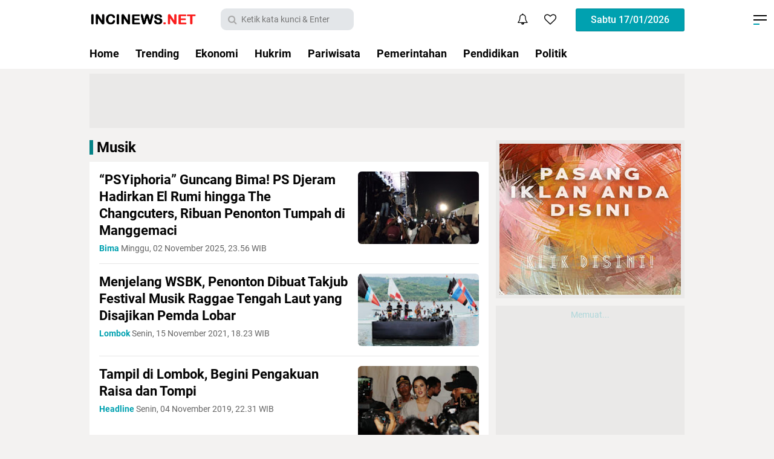

--- FILE ---
content_type: text/html; charset=UTF-8
request_url: https://www.incinews.net/search/label/Musik?max-results=10
body_size: 70457
content:
<!DOCTYPE html>
<html class='v2' dir='ltr' lang='id' xmlns='http://www.w3.org/1999/xhtml' xmlns:b='http://www.google.com/2005/gml/b' xmlns:data='http://www.google.com/2005/gml/data' xmlns:expr='http://www.google.com/2005/gml/expr'>
<head>
<script async='async' data-ad-client='ca-pub-9064917438875334' src='https://pagead2.googlesyndication.com/pagead/js/adsbygoogle.js'></script>
<meta content='#000' name='theme-color'/>
<meta content='#000' name='msapplication-navbutton-color'/>
<meta content='#000' name='apple-mobile-web-app-status-bar-style'/>
<meta content='yes' name='apple-mobile-web-app-capable'/>
<meta charset='utf-8'/>
<meta content='width=device-width, initial-scale=1' name='viewport'/>
<meta content='IE=edge,chrome=1' http-equiv='X-UA-Compatible'/>
<meta content='sitelinkssearchbox' name='google'/>
<link href='https://www.incinews.net/favicon.ico' rel='shortcut icon' type='image/x-icon'/>
<meta content='text/html; charset=UTF-8' http-equiv='Content-Type'/>
<!-- Chrome, Firefox OS and Opera -->
<meta content='' name='theme-color'/>
<!-- Windows Phone -->
<meta content='' name='msapplication-navbutton-color'/>
<meta content='blogger' name='generator'/>
<link href='https://www.incinews.net/favicon.ico' rel='icon' type='image/x-icon'/>
<link href='https://www.incinews.net/search/label/Musik?max-results=10' rel='canonical'/>
<link rel="alternate" type="application/atom+xml" title="Incinews.net - Atom" href="https://www.incinews.net/feeds/posts/default" />
<link rel="alternate" type="application/rss+xml" title="Incinews.net - RSS" href="https://www.incinews.net/feeds/posts/default?alt=rss" />
<link rel="service.post" type="application/atom+xml" title="Incinews.net - Atom" href="https://www.blogger.com/feeds/8167751144498015088/posts/default" />
<link rel="me" href="https://www.blogger.com/profile/14791105394816970444" />
<!--Can't find substitution for tag [blog.ieCssRetrofitLinks]-->
<meta content='Incinews.net adalah portal berita terkini menyuguhkan informasi seputar NTB meliputi Bima, Dompu, Sumbawa, Mataram dan daerah sekitarnya.' name='description'/>
<meta content='https://www.incinews.net/search/label/Musik?max-results=10' property='og:url'/>
<meta content='Incinews.net' property='og:title'/>
<meta content='Incinews.net adalah portal berita terkini menyuguhkan informasi seputar NTB meliputi Bima, Dompu, Sumbawa, Mataram dan daerah sekitarnya.' property='og:description'/>
<title>Musik</title>
<meta content='https://www.incinews.net/favicon.ico' property='og:image'/>
<script>//<![CDATA[
/*! jQuery v2.2.4 | (c) jQuery Foundation | jquery.org/license */
!function(a,b){"object"==typeof module&&"object"==typeof module.exports?module.exports=a.document?b(a,!0):function(a){if(!a.document)throw new Error("jQuery requires a window with a document");return b(a)}:b(a)}("undefined"!=typeof window?window:this,function(a,b){var c=[],d=a.document,e=c.slice,f=c.concat,g=c.push,h=c.indexOf,i={},j=i.toString,k=i.hasOwnProperty,l={},m="2.2.4",n=function(a,b){return new n.fn.init(a,b)},o=/^[\s\uFEFF\xA0]+|[\s\uFEFF\xA0]+$/g,p=/^-ms-/,q=/-([\da-z])/gi,r=function(a,b){return b.toUpperCase()};n.fn=n.prototype={jquery:m,constructor:n,selector:"",length:0,toArray:function(){return e.call(this)},get:function(a){return null!=a?0>a?this[a+this.length]:this[a]:e.call(this)},pushStack:function(a){var b=n.merge(this.constructor(),a);return b.prevObject=this,b.context=this.context,b},each:function(a){return n.each(this,a)},map:function(a){return this.pushStack(n.map(this,function(b,c){return a.call(b,c,b)}))},slice:function(){return this.pushStack(e.apply(this,arguments))},first:function(){return this.eq(0)},last:function(){return this.eq(-1)},eq:function(a){var b=this.length,c=+a+(0>a?b:0);return this.pushStack(c>=0&&b>c?[this[c]]:[])},end:function(){return this.prevObject||this.constructor()},push:g,sort:c.sort,splice:c.splice},n.extend=n.fn.extend=function(){var a,b,c,d,e,f,g=arguments[0]||{},h=1,i=arguments.length,j=!1;for("boolean"==typeof g&&(j=g,g=arguments[h]||{},h++),"object"==typeof g||n.isFunction(g)||(g={}),h===i&&(g=this,h--);i>h;h++)if(null!=(a=arguments[h]))for(b in a)c=g[b],d=a[b],g!==d&&(j&&d&&(n.isPlainObject(d)||(e=n.isArray(d)))?(e?(e=!1,f=c&&n.isArray(c)?c:[]):f=c&&n.isPlainObject(c)?c:{},g[b]=n.extend(j,f,d)):void 0!==d&&(g[b]=d));return g},n.extend({expando:"jQuery"+(m+Math.random()).replace(/\D/g,""),isReady:!0,error:function(a){throw new Error(a)},noop:function(){},isFunction:function(a){return"function"===n.type(a)},isArray:Array.isArray,isWindow:function(a){return null!=a&&a===a.window},isNumeric:function(a){var b=a&&a.toString();return!n.isArray(a)&&b-parseFloat(b)+1>=0},isPlainObject:function(a){var b;if("object"!==n.type(a)||a.nodeType||n.isWindow(a))return!1;if(a.constructor&&!k.call(a,"constructor")&&!k.call(a.constructor.prototype||{},"isPrototypeOf"))return!1;for(b in a);return void 0===b||k.call(a,b)},isEmptyObject:function(a){var b;for(b in a)return!1;return!0},type:function(a){return null==a?a+"":"object"==typeof a||"function"==typeof a?i[j.call(a)]||"object":typeof a},globalEval:function(a){var b,c=eval;a=n.trim(a),a&&(1===a.indexOf("use strict")?(b=d.createElement("script"),b.text=a,d.head.appendChild(b).parentNode.removeChild(b)):c(a))},camelCase:function(a){return a.replace(p,"ms-").replace(q,r)},nodeName:function(a,b){return a.nodeName&&a.nodeName.toLowerCase()===b.toLowerCase()},each:function(a,b){var c,d=0;if(s(a)){for(c=a.length;c>d;d++)if(b.call(a[d],d,a[d])===!1)break}else for(d in a)if(b.call(a[d],d,a[d])===!1)break;return a},trim:function(a){return null==a?"":(a+"").replace(o,"")},makeArray:function(a,b){var c=b||[];return null!=a&&(s(Object(a))?n.merge(c,"string"==typeof a?[a]:a):g.call(c,a)),c},inArray:function(a,b,c){return null==b?-1:h.call(b,a,c)},merge:function(a,b){for(var c=+b.length,d=0,e=a.length;c>d;d++)a[e++]=b[d];return a.length=e,a},grep:function(a,b,c){for(var d,e=[],f=0,g=a.length,h=!c;g>f;f++)d=!b(a[f],f),d!==h&&e.push(a[f]);return e},map:function(a,b,c){var d,e,g=0,h=[];if(s(a))for(d=a.length;d>g;g++)e=b(a[g],g,c),null!=e&&h.push(e);else for(g in a)e=b(a[g],g,c),null!=e&&h.push(e);return f.apply([],h)},guid:1,proxy:function(a,b){var c,d,f;return"string"==typeof b&&(c=a[b],b=a,a=c),n.isFunction(a)?(d=e.call(arguments,2),f=function(){return a.apply(b||this,d.concat(e.call(arguments)))},f.guid=a.guid=a.guid||n.guid++,f):void 0},now:Date.now,support:l}),"function"==typeof Symbol&&(n.fn[Symbol.iterator]=c[Symbol.iterator]),n.each("Boolean Number String Function Array Date RegExp Object Error Symbol".split(" "),function(a,b){i["[object "+b+"]"]=b.toLowerCase()});function s(a){var b=!!a&&"length"in a&&a.length,c=n.type(a);return"function"===c||n.isWindow(a)?!1:"array"===c||0===b||"number"==typeof b&&b>0&&b-1 in a}var t=function(a){var b,c,d,e,f,g,h,i,j,k,l,m,n,o,p,q,r,s,t,u="sizzle"+1*new Date,v=a.document,w=0,x=0,y=ga(),z=ga(),A=ga(),B=function(a,b){return a===b&&(l=!0),0},C=1<<31,D={}.hasOwnProperty,E=[],F=E.pop,G=E.push,H=E.push,I=E.slice,J=function(a,b){for(var c=0,d=a.length;d>c;c++)if(a[c]===b)return c;return-1},K="checked|selected|async|autofocus|autoplay|controls|defer|disabled|hidden|ismap|loop|multiple|open|readonly|required|scoped",L="[\\x20\\t\\r\\n\\f]",M="(?:\\\\.|[\\w-]|[^\\x00-\\xa0])+",N="\\["+L+"*("+M+")(?:"+L+"*([*^$|!~]?=)"+L+"*(?:'((?:\\\\.|[^\\\\'])*)'|\"((?:\\\\.|[^\\\\\"])*)\"|("+M+"))|)"+L+"*\\]",O=":("+M+")(?:\\((('((?:\\\\.|[^\\\\'])*)'|\"((?:\\\\.|[^\\\\\"])*)\")|((?:\\\\.|[^\\\\()[\\]]|"+N+")*)|.*)\\)|)",P=new RegExp(L+"+","g"),Q=new RegExp("^"+L+"+|((?:^|[^\\\\])(?:\\\\.)*)"+L+"+$","g"),R=new RegExp("^"+L+"*,"+L+"*"),S=new RegExp("^"+L+"*([>+~]|"+L+")"+L+"*"),T=new RegExp("="+L+"*([^\\]'\"]*?)"+L+"*\\]","g"),U=new RegExp(O),V=new RegExp("^"+M+"$"),W={ID:new RegExp("^#("+M+")"),CLASS:new RegExp("^\\.("+M+")"),TAG:new RegExp("^("+M+"|[*])"),ATTR:new RegExp("^"+N),PSEUDO:new RegExp("^"+O),CHILD:new RegExp("^:(only|first|last|nth|nth-last)-(child|of-type)(?:\\("+L+"*(even|odd|(([+-]|)(\\d*)n|)"+L+"*(?:([+-]|)"+L+"*(\\d+)|))"+L+"*\\)|)","i"),bool:new RegExp("^(?:"+K+")$","i"),needsContext:new RegExp("^"+L+"*[>+~]|:(even|odd|eq|gt|lt|nth|first|last)(?:\\("+L+"*((?:-\\d)?\\d*)"+L+"*\\)|)(?=[^-]|$)","i")},X=/^(?:input|select|textarea|button)$/i,Y=/^h\d$/i,Z=/^[^{]+\{\s*\[native \w/,$=/^(?:#([\w-]+)|(\w+)|\.([\w-]+))$/,_=/[+~]/,aa=/'|\\/g,ba=new RegExp("\\\\([\\da-f]{1,6}"+L+"?|("+L+")|.)","ig"),ca=function(a,b,c){var d="0x"+b-65536;return d!==d||c?b:0>d?String.fromCharCode(d+65536):String.fromCharCode(d>>10|55296,1023&d|56320)},da=function(){m()};try{H.apply(E=I.call(v.childNodes),v.childNodes),E[v.childNodes.length].nodeType}catch(ea){H={apply:E.length?function(a,b){G.apply(a,I.call(b))}:function(a,b){var c=a.length,d=0;while(a[c++]=b[d++]);a.length=c-1}}}function fa(a,b,d,e){var f,h,j,k,l,o,r,s,w=b&&b.ownerDocument,x=b?b.nodeType:9;if(d=d||[],"string"!=typeof a||!a||1!==x&&9!==x&&11!==x)return d;if(!e&&((b?b.ownerDocument||b:v)!==n&&m(b),b=b||n,p)){if(11!==x&&(o=$.exec(a)))if(f=o[1]){if(9===x){if(!(j=b.getElementById(f)))return d;if(j.id===f)return d.push(j),d}else if(w&&(j=w.getElementById(f))&&t(b,j)&&j.id===f)return d.push(j),d}else{if(o[2])return H.apply(d,b.getElementsByTagName(a)),d;if((f=o[3])&&c.getElementsByClassName&&b.getElementsByClassName)return H.apply(d,b.getElementsByClassName(f)),d}if(c.qsa&&!A[a+" "]&&(!q||!q.test(a))){if(1!==x)w=b,s=a;else if("object"!==b.nodeName.toLowerCase()){(k=b.getAttribute("id"))?k=k.replace(aa,"\\$&"):b.setAttribute("id",k=u),r=g(a),h=r.length,l=V.test(k)?"#"+k:"[id='"+k+"']";while(h--)r[h]=l+" "+qa(r[h]);s=r.join(","),w=_.test(a)&&oa(b.parentNode)||b}if(s)try{return H.apply(d,w.querySelectorAll(s)),d}catch(y){}finally{k===u&&b.removeAttribute("id")}}}return i(a.replace(Q,"$1"),b,d,e)}function ga(){var a=[];function b(c,e){return a.push(c+" ")>d.cacheLength&&delete b[a.shift()],b[c+" "]=e}return b}function ha(a){return a[u]=!0,a}function ia(a){var b=n.createElement("div");try{return!!a(b)}catch(c){return!1}finally{b.parentNode&&b.parentNode.removeChild(b),b=null}}function ja(a,b){var c=a.split("|"),e=c.length;while(e--)d.attrHandle[c[e]]=b}function ka(a,b){var c=b&&a,d=c&&1===a.nodeType&&1===b.nodeType&&(~b.sourceIndex||C)-(~a.sourceIndex||C);if(d)return d;if(c)while(c=c.nextSibling)if(c===b)return-1;return a?1:-1}function la(a){return function(b){var c=b.nodeName.toLowerCase();return"input"===c&&b.type===a}}function ma(a){return function(b){var c=b.nodeName.toLowerCase();return("input"===c||"button"===c)&&b.type===a}}function na(a){return ha(function(b){return b=+b,ha(function(c,d){var e,f=a([],c.length,b),g=f.length;while(g--)c[e=f[g]]&&(c[e]=!(d[e]=c[e]))})})}function oa(a){return a&&"undefined"!=typeof a.getElementsByTagName&&a}c=fa.support={},f=fa.isXML=function(a){var b=a&&(a.ownerDocument||a).documentElement;return b?"HTML"!==b.nodeName:!1},m=fa.setDocument=function(a){var b,e,g=a?a.ownerDocument||a:v;return g!==n&&9===g.nodeType&&g.documentElement?(n=g,o=n.documentElement,p=!f(n),(e=n.defaultView)&&e.top!==e&&(e.addEventListener?e.addEventListener("unload",da,!1):e.attachEvent&&e.attachEvent("onunload",da)),c.attributes=ia(function(a){return a.className="i",!a.getAttribute("className")}),c.getElementsByTagName=ia(function(a){return a.appendChild(n.createComment("")),!a.getElementsByTagName("*").length}),c.getElementsByClassName=Z.test(n.getElementsByClassName),c.getById=ia(function(a){return o.appendChild(a).id=u,!n.getElementsByName||!n.getElementsByName(u).length}),c.getById?(d.find.ID=function(a,b){if("undefined"!=typeof b.getElementById&&p){var c=b.getElementById(a);return c?[c]:[]}},d.filter.ID=function(a){var b=a.replace(ba,ca);return function(a){return a.getAttribute("id")===b}}):(delete d.find.ID,d.filter.ID=function(a){var b=a.replace(ba,ca);return function(a){var c="undefined"!=typeof a.getAttributeNode&&a.getAttributeNode("id");return c&&c.value===b}}),d.find.TAG=c.getElementsByTagName?function(a,b){return"undefined"!=typeof b.getElementsByTagName?b.getElementsByTagName(a):c.qsa?b.querySelectorAll(a):void 0}:function(a,b){var c,d=[],e=0,f=b.getElementsByTagName(a);if("*"===a){while(c=f[e++])1===c.nodeType&&d.push(c);return d}return f},d.find.CLASS=c.getElementsByClassName&&function(a,b){return"undefined"!=typeof b.getElementsByClassName&&p?b.getElementsByClassName(a):void 0},r=[],q=[],(c.qsa=Z.test(n.querySelectorAll))&&(ia(function(a){o.appendChild(a).innerHTML="<a id='"+u+"'></a><select id='"+u+"-\r\\' msallowcapture=''><option selected=''></option></select>",a.querySelectorAll("[msallowcapture^='']").length&&q.push("[*^$]="+L+"*(?:''|\"\")"),a.querySelectorAll("[selected]").length||q.push("\\["+L+"*(?:value|"+K+")"),a.querySelectorAll("[id~="+u+"-]").length||q.push("~="),a.querySelectorAll(":checked").length||q.push(":checked"),a.querySelectorAll("a#"+u+"+*").length||q.push(".#.+[+~]")}),ia(function(a){var b=n.createElement("input");b.setAttribute("type","hidden"),a.appendChild(b).setAttribute("name","D"),a.querySelectorAll("[name=d]").length&&q.push("name"+L+"*[*^$|!~]?="),a.querySelectorAll(":enabled").length||q.push(":enabled",":disabled"),a.querySelectorAll("*,:x"),q.push(",.*:")})),(c.matchesSelector=Z.test(s=o.matches||o.webkitMatchesSelector||o.mozMatchesSelector||o.oMatchesSelector||o.msMatchesSelector))&&ia(function(a){c.disconnectedMatch=s.call(a,"div"),s.call(a,"[s!='']:x"),r.push("!=",O)}),q=q.length&&new RegExp(q.join("|")),r=r.length&&new RegExp(r.join("|")),b=Z.test(o.compareDocumentPosition),t=b||Z.test(o.contains)?function(a,b){var c=9===a.nodeType?a.documentElement:a,d=b&&b.parentNode;return a===d||!(!d||1!==d.nodeType||!(c.contains?c.contains(d):a.compareDocumentPosition&&16&a.compareDocumentPosition(d)))}:function(a,b){if(b)while(b=b.parentNode)if(b===a)return!0;return!1},B=b?function(a,b){if(a===b)return l=!0,0;var d=!a.compareDocumentPosition-!b.compareDocumentPosition;return d?d:(d=(a.ownerDocument||a)===(b.ownerDocument||b)?a.compareDocumentPosition(b):1,1&d||!c.sortDetached&&b.compareDocumentPosition(a)===d?a===n||a.ownerDocument===v&&t(v,a)?-1:b===n||b.ownerDocument===v&&t(v,b)?1:k?J(k,a)-J(k,b):0:4&d?-1:1)}:function(a,b){if(a===b)return l=!0,0;var c,d=0,e=a.parentNode,f=b.parentNode,g=[a],h=[b];if(!e||!f)return a===n?-1:b===n?1:e?-1:f?1:k?J(k,a)-J(k,b):0;if(e===f)return ka(a,b);c=a;while(c=c.parentNode)g.unshift(c);c=b;while(c=c.parentNode)h.unshift(c);while(g[d]===h[d])d++;return d?ka(g[d],h[d]):g[d]===v?-1:h[d]===v?1:0},n):n},fa.matches=function(a,b){return fa(a,null,null,b)},fa.matchesSelector=function(a,b){if((a.ownerDocument||a)!==n&&m(a),b=b.replace(T,"='$1']"),c.matchesSelector&&p&&!A[b+" "]&&(!r||!r.test(b))&&(!q||!q.test(b)))try{var d=s.call(a,b);if(d||c.disconnectedMatch||a.document&&11!==a.document.nodeType)return d}catch(e){}return fa(b,n,null,[a]).length>0},fa.contains=function(a,b){return(a.ownerDocument||a)!==n&&m(a),t(a,b)},fa.attr=function(a,b){(a.ownerDocument||a)!==n&&m(a);var e=d.attrHandle[b.toLowerCase()],f=e&&D.call(d.attrHandle,b.toLowerCase())?e(a,b,!p):void 0;return void 0!==f?f:c.attributes||!p?a.getAttribute(b):(f=a.getAttributeNode(b))&&f.specified?f.value:null},fa.error=function(a){throw new Error("Syntax error, unrecognized expression: "+a)},fa.uniqueSort=function(a){var b,d=[],e=0,f=0;if(l=!c.detectDuplicates,k=!c.sortStable&&a.slice(0),a.sort(B),l){while(b=a[f++])b===a[f]&&(e=d.push(f));while(e--)a.splice(d[e],1)}return k=null,a},e=fa.getText=function(a){var b,c="",d=0,f=a.nodeType;if(f){if(1===f||9===f||11===f){if("string"==typeof a.textContent)return a.textContent;for(a=a.firstChild;a;a=a.nextSibling)c+=e(a)}else if(3===f||4===f)return a.nodeValue}else while(b=a[d++])c+=e(b);return c},d=fa.selectors={cacheLength:50,createPseudo:ha,match:W,attrHandle:{},find:{},relative:{">":{dir:"parentNode",first:!0}," ":{dir:"parentNode"},"+":{dir:"previousSibling",first:!0},"~":{dir:"previousSibling"}},preFilter:{ATTR:function(a){return a[1]=a[1].replace(ba,ca),a[3]=(a[3]||a[4]||a[5]||"").replace(ba,ca),"~="===a[2]&&(a[3]=" "+a[3]+" "),a.slice(0,4)},CHILD:function(a){return a[1]=a[1].toLowerCase(),"nth"===a[1].slice(0,3)?(a[3]||fa.error(a[0]),a[4]=+(a[4]?a[5]+(a[6]||1):2*("even"===a[3]||"odd"===a[3])),a[5]=+(a[7]+a[8]||"odd"===a[3])):a[3]&&fa.error(a[0]),a},PSEUDO:function(a){var b,c=!a[6]&&a[2];return W.CHILD.test(a[0])?null:(a[3]?a[2]=a[4]||a[5]||"":c&&U.test(c)&&(b=g(c,!0))&&(b=c.indexOf(")",c.length-b)-c.length)&&(a[0]=a[0].slice(0,b),a[2]=c.slice(0,b)),a.slice(0,3))}},filter:{TAG:function(a){var b=a.replace(ba,ca).toLowerCase();return"*"===a?function(){return!0}:function(a){return a.nodeName&&a.nodeName.toLowerCase()===b}},CLASS:function(a){var b=y[a+" "];return b||(b=new RegExp("(^|"+L+")"+a+"("+L+"|$)"))&&y(a,function(a){return b.test("string"==typeof a.className&&a.className||"undefined"!=typeof a.getAttribute&&a.getAttribute("class")||"")})},ATTR:function(a,b,c){return function(d){var e=fa.attr(d,a);return null==e?"!="===b:b?(e+="","="===b?e===c:"!="===b?e!==c:"^="===b?c&&0===e.indexOf(c):"*="===b?c&&e.indexOf(c)>-1:"$="===b?c&&e.slice(-c.length)===c:"~="===b?(" "+e.replace(P," ")+" ").indexOf(c)>-1:"|="===b?e===c||e.slice(0,c.length+1)===c+"-":!1):!0}},CHILD:function(a,b,c,d,e){var f="nth"!==a.slice(0,3),g="last"!==a.slice(-4),h="of-type"===b;return 1===d&&0===e?function(a){return!!a.parentNode}:function(b,c,i){var j,k,l,m,n,o,p=f!==g?"nextSibling":"previousSibling",q=b.parentNode,r=h&&b.nodeName.toLowerCase(),s=!i&&!h,t=!1;if(q){if(f){while(p){m=b;while(m=m[p])if(h?m.nodeName.toLowerCase()===r:1===m.nodeType)return!1;o=p="only"===a&&!o&&"nextSibling"}return!0}if(o=[g?q.firstChild:q.lastChild],g&&s){m=q,l=m[u]||(m[u]={}),k=l[m.uniqueID]||(l[m.uniqueID]={}),j=k[a]||[],n=j[0]===w&&j[1],t=n&&j[2],m=n&&q.childNodes[n];while(m=++n&&m&&m[p]||(t=n=0)||o.pop())if(1===m.nodeType&&++t&&m===b){k[a]=[w,n,t];break}}else if(s&&(m=b,l=m[u]||(m[u]={}),k=l[m.uniqueID]||(l[m.uniqueID]={}),j=k[a]||[],n=j[0]===w&&j[1],t=n),t===!1)while(m=++n&&m&&m[p]||(t=n=0)||o.pop())if((h?m.nodeName.toLowerCase()===r:1===m.nodeType)&&++t&&(s&&(l=m[u]||(m[u]={}),k=l[m.uniqueID]||(l[m.uniqueID]={}),k[a]=[w,t]),m===b))break;return t-=e,t===d||t%d===0&&t/d>=0}}},PSEUDO:function(a,b){var c,e=d.pseudos[a]||d.setFilters[a.toLowerCase()]||fa.error("unsupported pseudo: "+a);return e[u]?e(b):e.length>1?(c=[a,a,"",b],d.setFilters.hasOwnProperty(a.toLowerCase())?ha(function(a,c){var d,f=e(a,b),g=f.length;while(g--)d=J(a,f[g]),a[d]=!(c[d]=f[g])}):function(a){return e(a,0,c)}):e}},pseudos:{not:ha(function(a){var b=[],c=[],d=h(a.replace(Q,"$1"));return d[u]?ha(function(a,b,c,e){var f,g=d(a,null,e,[]),h=a.length;while(h--)(f=g[h])&&(a[h]=!(b[h]=f))}):function(a,e,f){return b[0]=a,d(b,null,f,c),b[0]=null,!c.pop()}}),has:ha(function(a){return function(b){return fa(a,b).length>0}}),contains:ha(function(a){return a=a.replace(ba,ca),function(b){return(b.textContent||b.innerText||e(b)).indexOf(a)>-1}}),lang:ha(function(a){return V.test(a||"")||fa.error("unsupported lang: "+a),a=a.replace(ba,ca).toLowerCase(),function(b){var c;do if(c=p?b.lang:b.getAttribute("xml:lang")||b.getAttribute("lang"))return c=c.toLowerCase(),c===a||0===c.indexOf(a+"-");while((b=b.parentNode)&&1===b.nodeType);return!1}}),target:function(b){var c=a.location&&a.location.hash;return c&&c.slice(1)===b.id},root:function(a){return a===o},focus:function(a){return a===n.activeElement&&(!n.hasFocus||n.hasFocus())&&!!(a.type||a.href||~a.tabIndex)},enabled:function(a){return a.disabled===!1},disabled:function(a){return a.disabled===!0},checked:function(a){var b=a.nodeName.toLowerCase();return"input"===b&&!!a.checked||"option"===b&&!!a.selected},selected:function(a){return a.parentNode&&a.parentNode.selectedIndex,a.selected===!0},empty:function(a){for(a=a.firstChild;a;a=a.nextSibling)if(a.nodeType<6)return!1;return!0},parent:function(a){return!d.pseudos.empty(a)},header:function(a){return Y.test(a.nodeName)},input:function(a){return X.test(a.nodeName)},button:function(a){var b=a.nodeName.toLowerCase();return"input"===b&&"button"===a.type||"button"===b},text:function(a){var b;return"input"===a.nodeName.toLowerCase()&&"text"===a.type&&(null==(b=a.getAttribute("type"))||"text"===b.toLowerCase())},first:na(function(){return[0]}),last:na(function(a,b){return[b-1]}),eq:na(function(a,b,c){return[0>c?c+b:c]}),even:na(function(a,b){for(var c=0;b>c;c+=2)a.push(c);return a}),odd:na(function(a,b){for(var c=1;b>c;c+=2)a.push(c);return a}),lt:na(function(a,b,c){for(var d=0>c?c+b:c;--d>=0;)a.push(d);return a}),gt:na(function(a,b,c){for(var d=0>c?c+b:c;++d<b;)a.push(d);return a})}},d.pseudos.nth=d.pseudos.eq;for(b in{radio:!0,checkbox:!0,file:!0,password:!0,image:!0})d.pseudos[b]=la(b);for(b in{submit:!0,reset:!0})d.pseudos[b]=ma(b);function pa(){}pa.prototype=d.filters=d.pseudos,d.setFilters=new pa,g=fa.tokenize=function(a,b){var c,e,f,g,h,i,j,k=z[a+" "];if(k)return b?0:k.slice(0);h=a,i=[],j=d.preFilter;while(h){c&&!(e=R.exec(h))||(e&&(h=h.slice(e[0].length)||h),i.push(f=[])),c=!1,(e=S.exec(h))&&(c=e.shift(),f.push({value:c,type:e[0].replace(Q," ")}),h=h.slice(c.length));for(g in d.filter)!(e=W[g].exec(h))||j[g]&&!(e=j[g](e))||(c=e.shift(),f.push({value:c,type:g,matches:e}),h=h.slice(c.length));if(!c)break}return b?h.length:h?fa.error(a):z(a,i).slice(0)};function qa(a){for(var b=0,c=a.length,d="";c>b;b++)d+=a[b].value;return d}function ra(a,b,c){var d=b.dir,e=c&&"parentNode"===d,f=x++;return b.first?function(b,c,f){while(b=b[d])if(1===b.nodeType||e)return a(b,c,f)}:function(b,c,g){var h,i,j,k=[w,f];if(g){while(b=b[d])if((1===b.nodeType||e)&&a(b,c,g))return!0}else while(b=b[d])if(1===b.nodeType||e){if(j=b[u]||(b[u]={}),i=j[b.uniqueID]||(j[b.uniqueID]={}),(h=i[d])&&h[0]===w&&h[1]===f)return k[2]=h[2];if(i[d]=k,k[2]=a(b,c,g))return!0}}}function sa(a){return a.length>1?function(b,c,d){var e=a.length;while(e--)if(!a[e](b,c,d))return!1;return!0}:a[0]}function ta(a,b,c){for(var d=0,e=b.length;e>d;d++)fa(a,b[d],c);return c}function ua(a,b,c,d,e){for(var f,g=[],h=0,i=a.length,j=null!=b;i>h;h++)(f=a[h])&&(c&&!c(f,d,e)||(g.push(f),j&&b.push(h)));return g}function va(a,b,c,d,e,f){return d&&!d[u]&&(d=va(d)),e&&!e[u]&&(e=va(e,f)),ha(function(f,g,h,i){var j,k,l,m=[],n=[],o=g.length,p=f||ta(b||"*",h.nodeType?[h]:h,[]),q=!a||!f&&b?p:ua(p,m,a,h,i),r=c?e||(f?a:o||d)?[]:g:q;if(c&&c(q,r,h,i),d){j=ua(r,n),d(j,[],h,i),k=j.length;while(k--)(l=j[k])&&(r[n[k]]=!(q[n[k]]=l))}if(f){if(e||a){if(e){j=[],k=r.length;while(k--)(l=r[k])&&j.push(q[k]=l);e(null,r=[],j,i)}k=r.length;while(k--)(l=r[k])&&(j=e?J(f,l):m[k])>-1&&(f[j]=!(g[j]=l))}}else r=ua(r===g?r.splice(o,r.length):r),e?e(null,g,r,i):H.apply(g,r)})}function wa(a){for(var b,c,e,f=a.length,g=d.relative[a[0].type],h=g||d.relative[" "],i=g?1:0,k=ra(function(a){return a===b},h,!0),l=ra(function(a){return J(b,a)>-1},h,!0),m=[function(a,c,d){var e=!g&&(d||c!==j)||((b=c).nodeType?k(a,c,d):l(a,c,d));return b=null,e}];f>i;i++)if(c=d.relative[a[i].type])m=[ra(sa(m),c)];else{if(c=d.filter[a[i].type].apply(null,a[i].matches),c[u]){for(e=++i;f>e;e++)if(d.relative[a[e].type])break;return va(i>1&&sa(m),i>1&&qa(a.slice(0,i-1).concat({value:" "===a[i-2].type?"*":""})).replace(Q,"$1"),c,e>i&&wa(a.slice(i,e)),f>e&&wa(a=a.slice(e)),f>e&&qa(a))}m.push(c)}return sa(m)}function xa(a,b){var c=b.length>0,e=a.length>0,f=function(f,g,h,i,k){var l,o,q,r=0,s="0",t=f&&[],u=[],v=j,x=f||e&&d.find.TAG("*",k),y=w+=null==v?1:Math.random()||.1,z=x.length;for(k&&(j=g===n||g||k);s!==z&&null!=(l=x[s]);s++){if(e&&l){o=0,g||l.ownerDocument===n||(m(l),h=!p);while(q=a[o++])if(q(l,g||n,h)){i.push(l);break}k&&(w=y)}c&&((l=!q&&l)&&r--,f&&t.push(l))}if(r+=s,c&&s!==r){o=0;while(q=b[o++])q(t,u,g,h);if(f){if(r>0)while(s--)t[s]||u[s]||(u[s]=F.call(i));u=ua(u)}H.apply(i,u),k&&!f&&u.length>0&&r+b.length>1&&fa.uniqueSort(i)}return k&&(w=y,j=v),t};return c?ha(f):f}return h=fa.compile=function(a,b){var c,d=[],e=[],f=A[a+" "];if(!f){b||(b=g(a)),c=b.length;while(c--)f=wa(b[c]),f[u]?d.push(f):e.push(f);f=A(a,xa(e,d)),f.selector=a}return f},i=fa.select=function(a,b,e,f){var i,j,k,l,m,n="function"==typeof a&&a,o=!f&&g(a=n.selector||a);if(e=e||[],1===o.length){if(j=o[0]=o[0].slice(0),j.length>2&&"ID"===(k=j[0]).type&&c.getById&&9===b.nodeType&&p&&d.relative[j[1].type]){if(b=(d.find.ID(k.matches[0].replace(ba,ca),b)||[])[0],!b)return e;n&&(b=b.parentNode),a=a.slice(j.shift().value.length)}i=W.needsContext.test(a)?0:j.length;while(i--){if(k=j[i],d.relative[l=k.type])break;if((m=d.find[l])&&(f=m(k.matches[0].replace(ba,ca),_.test(j[0].type)&&oa(b.parentNode)||b))){if(j.splice(i,1),a=f.length&&qa(j),!a)return H.apply(e,f),e;break}}}return(n||h(a,o))(f,b,!p,e,!b||_.test(a)&&oa(b.parentNode)||b),e},c.sortStable=u.split("").sort(B).join("")===u,c.detectDuplicates=!!l,m(),c.sortDetached=ia(function(a){return 1&a.compareDocumentPosition(n.createElement("div"))}),ia(function(a){return a.innerHTML="<a href='#'></a>","#"===a.firstChild.getAttribute("href")})||ja("type|href|height|width",function(a,b,c){return c?void 0:a.getAttribute(b,"type"===b.toLowerCase()?1:2)}),c.attributes&&ia(function(a){return a.innerHTML="<input/>",a.firstChild.setAttribute("value",""),""===a.firstChild.getAttribute("value")})||ja("value",function(a,b,c){return c||"input"!==a.nodeName.toLowerCase()?void 0:a.defaultValue}),ia(function(a){return null==a.getAttribute("disabled")})||ja(K,function(a,b,c){var d;return c?void 0:a[b]===!0?b.toLowerCase():(d=a.getAttributeNode(b))&&d.specified?d.value:null}),fa}(a);n.find=t,n.expr=t.selectors,n.expr[":"]=n.expr.pseudos,n.uniqueSort=n.unique=t.uniqueSort,n.text=t.getText,n.isXMLDoc=t.isXML,n.contains=t.contains;var u=function(a,b,c){var d=[],e=void 0!==c;while((a=a[b])&&9!==a.nodeType)if(1===a.nodeType){if(e&&n(a).is(c))break;d.push(a)}return d},v=function(a,b){for(var c=[];a;a=a.nextSibling)1===a.nodeType&&a!==b&&c.push(a);return c},w=n.expr.match.needsContext,x=/^<([\w-]+)\s*\/?>(?:<\/\1>|)$/,y=/^.[^:#\[\.,]*$/;function z(a,b,c){if(n.isFunction(b))return n.grep(a,function(a,d){return!!b.call(a,d,a)!==c});if(b.nodeType)return n.grep(a,function(a){return a===b!==c});if("string"==typeof b){if(y.test(b))return n.filter(b,a,c);b=n.filter(b,a)}return n.grep(a,function(a){return h.call(b,a)>-1!==c})}n.filter=function(a,b,c){var d=b[0];return c&&(a=":not("+a+")"),1===b.length&&1===d.nodeType?n.find.matchesSelector(d,a)?[d]:[]:n.find.matches(a,n.grep(b,function(a){return 1===a.nodeType}))},n.fn.extend({find:function(a){var b,c=this.length,d=[],e=this;if("string"!=typeof a)return this.pushStack(n(a).filter(function(){for(b=0;c>b;b++)if(n.contains(e[b],this))return!0}));for(b=0;c>b;b++)n.find(a,e[b],d);return d=this.pushStack(c>1?n.unique(d):d),d.selector=this.selector?this.selector+" "+a:a,d},filter:function(a){return this.pushStack(z(this,a||[],!1))},not:function(a){return this.pushStack(z(this,a||[],!0))},is:function(a){return!!z(this,"string"==typeof a&&w.test(a)?n(a):a||[],!1).length}});var A,B=/^(?:\s*(<[\w\W]+>)[^>]*|#([\w-]*))$/,C=n.fn.init=function(a,b,c){var e,f;if(!a)return this;if(c=c||A,"string"==typeof a){if(e="<"===a[0]&&">"===a[a.length-1]&&a.length>=3?[null,a,null]:B.exec(a),!e||!e[1]&&b)return!b||b.jquery?(b||c).find(a):this.constructor(b).find(a);if(e[1]){if(b=b instanceof n?b[0]:b,n.merge(this,n.parseHTML(e[1],b&&b.nodeType?b.ownerDocument||b:d,!0)),x.test(e[1])&&n.isPlainObject(b))for(e in b)n.isFunction(this[e])?this[e](b[e]):this.attr(e,b[e]);return this}return f=d.getElementById(e[2]),f&&f.parentNode&&(this.length=1,this[0]=f),this.context=d,this.selector=a,this}return a.nodeType?(this.context=this[0]=a,this.length=1,this):n.isFunction(a)?void 0!==c.ready?c.ready(a):a(n):(void 0!==a.selector&&(this.selector=a.selector,this.context=a.context),n.makeArray(a,this))};C.prototype=n.fn,A=n(d);var D=/^(?:parents|prev(?:Until|All))/,E={children:!0,contents:!0,next:!0,prev:!0};n.fn.extend({has:function(a){var b=n(a,this),c=b.length;return this.filter(function(){for(var a=0;c>a;a++)if(n.contains(this,b[a]))return!0})},closest:function(a,b){for(var c,d=0,e=this.length,f=[],g=w.test(a)||"string"!=typeof a?n(a,b||this.context):0;e>d;d++)for(c=this[d];c&&c!==b;c=c.parentNode)if(c.nodeType<11&&(g?g.index(c)>-1:1===c.nodeType&&n.find.matchesSelector(c,a))){f.push(c);break}return this.pushStack(f.length>1?n.uniqueSort(f):f)},index:function(a){return a?"string"==typeof a?h.call(n(a),this[0]):h.call(this,a.jquery?a[0]:a):this[0]&&this[0].parentNode?this.first().prevAll().length:-1},add:function(a,b){return this.pushStack(n.uniqueSort(n.merge(this.get(),n(a,b))))},addBack:function(a){return this.add(null==a?this.prevObject:this.prevObject.filter(a))}});function F(a,b){while((a=a[b])&&1!==a.nodeType);return a}n.each({parent:function(a){var b=a.parentNode;return b&&11!==b.nodeType?b:null},parents:function(a){return u(a,"parentNode")},parentsUntil:function(a,b,c){return u(a,"parentNode",c)},next:function(a){return F(a,"nextSibling")},prev:function(a){return F(a,"previousSibling")},nextAll:function(a){return u(a,"nextSibling")},prevAll:function(a){return u(a,"previousSibling")},nextUntil:function(a,b,c){return u(a,"nextSibling",c)},prevUntil:function(a,b,c){return u(a,"previousSibling",c)},siblings:function(a){return v((a.parentNode||{}).firstChild,a)},children:function(a){return v(a.firstChild)},contents:function(a){return a.contentDocument||n.merge([],a.childNodes)}},function(a,b){n.fn[a]=function(c,d){var e=n.map(this,b,c);return"Until"!==a.slice(-5)&&(d=c),d&&"string"==typeof d&&(e=n.filter(d,e)),this.length>1&&(E[a]||n.uniqueSort(e),D.test(a)&&e.reverse()),this.pushStack(e)}});var G=/\S+/g;function H(a){var b={};return n.each(a.match(G)||[],function(a,c){b[c]=!0}),b}n.Callbacks=function(a){a="string"==typeof a?H(a):n.extend({},a);var b,c,d,e,f=[],g=[],h=-1,i=function(){for(e=a.once,d=b=!0;g.length;h=-1){c=g.shift();while(++h<f.length)f[h].apply(c[0],c[1])===!1&&a.stopOnFalse&&(h=f.length,c=!1)}a.memory||(c=!1),b=!1,e&&(f=c?[]:"")},j={add:function(){return f&&(c&&!b&&(h=f.length-1,g.push(c)),function d(b){n.each(b,function(b,c){n.isFunction(c)?a.unique&&j.has(c)||f.push(c):c&&c.length&&"string"!==n.type(c)&&d(c)})}(arguments),c&&!b&&i()),this},remove:function(){return n.each(arguments,function(a,b){var c;while((c=n.inArray(b,f,c))>-1)f.splice(c,1),h>=c&&h--}),this},has:function(a){return a?n.inArray(a,f)>-1:f.length>0},empty:function(){return f&&(f=[]),this},disable:function(){return e=g=[],f=c="",this},disabled:function(){return!f},lock:function(){return e=g=[],c||(f=c=""),this},locked:function(){return!!e},fireWith:function(a,c){return e||(c=c||[],c=[a,c.slice?c.slice():c],g.push(c),b||i()),this},fire:function(){return j.fireWith(this,arguments),this},fired:function(){return!!d}};return j},n.extend({Deferred:function(a){var b=[["resolve","done",n.Callbacks("once memory"),"resolved"],["reject","fail",n.Callbacks("once memory"),"rejected"],["notify","progress",n.Callbacks("memory")]],c="pending",d={state:function(){return c},always:function(){return e.done(arguments).fail(arguments),this},then:function(){var a=arguments;return n.Deferred(function(c){n.each(b,function(b,f){var g=n.isFunction(a[b])&&a[b];e[f[1]](function(){var a=g&&g.apply(this,arguments);a&&n.isFunction(a.promise)?a.promise().progress(c.notify).done(c.resolve).fail(c.reject):c[f[0]+"With"](this===d?c.promise():this,g?[a]:arguments)})}),a=null}).promise()},promise:function(a){return null!=a?n.extend(a,d):d}},e={};return d.pipe=d.then,n.each(b,function(a,f){var g=f[2],h=f[3];d[f[1]]=g.add,h&&g.add(function(){c=h},b[1^a][2].disable,b[2][2].lock),e[f[0]]=function(){return e[f[0]+"With"](this===e?d:this,arguments),this},e[f[0]+"With"]=g.fireWith}),d.promise(e),a&&a.call(e,e),e},when:function(a){var b=0,c=e.call(arguments),d=c.length,f=1!==d||a&&n.isFunction(a.promise)?d:0,g=1===f?a:n.Deferred(),h=function(a,b,c){return function(d){b[a]=this,c[a]=arguments.length>1?e.call(arguments):d,c===i?g.notifyWith(b,c):--f||g.resolveWith(b,c)}},i,j,k;if(d>1)for(i=new Array(d),j=new Array(d),k=new Array(d);d>b;b++)c[b]&&n.isFunction(c[b].promise)?c[b].promise().progress(h(b,j,i)).done(h(b,k,c)).fail(g.reject):--f;return f||g.resolveWith(k,c),g.promise()}});var I;n.fn.ready=function(a){return n.ready.promise().done(a),this},n.extend({isReady:!1,readyWait:1,holdReady:function(a){a?n.readyWait++:n.ready(!0)},ready:function(a){(a===!0?--n.readyWait:n.isReady)||(n.isReady=!0,a!==!0&&--n.readyWait>0||(I.resolveWith(d,[n]),n.fn.triggerHandler&&(n(d).triggerHandler("ready"),n(d).off("ready"))))}});function J(){d.removeEventListener("DOMContentLoaded",J),a.removeEventListener("load",J),n.ready()}n.ready.promise=function(b){return I||(I=n.Deferred(),"complete"===d.readyState||"loading"!==d.readyState&&!d.documentElement.doScroll?a.setTimeout(n.ready):(d.addEventListener("DOMContentLoaded",J),a.addEventListener("load",J))),I.promise(b)},n.ready.promise();var K=function(a,b,c,d,e,f,g){var h=0,i=a.length,j=null==c;if("object"===n.type(c)){e=!0;for(h in c)K(a,b,h,c[h],!0,f,g)}else if(void 0!==d&&(e=!0,n.isFunction(d)||(g=!0),j&&(g?(b.call(a,d),b=null):(j=b,b=function(a,b,c){return j.call(n(a),c)})),b))for(;i>h;h++)b(a[h],c,g?d:d.call(a[h],h,b(a[h],c)));return e?a:j?b.call(a):i?b(a[0],c):f},L=function(a){return 1===a.nodeType||9===a.nodeType||!+a.nodeType};function M(){this.expando=n.expando+M.uid++}M.uid=1,M.prototype={register:function(a,b){var c=b||{};return a.nodeType?a[this.expando]=c:Object.defineProperty(a,this.expando,{value:c,writable:!0,configurable:!0}),a[this.expando]},cache:function(a){if(!L(a))return{};var b=a[this.expando];return b||(b={},L(a)&&(a.nodeType?a[this.expando]=b:Object.defineProperty(a,this.expando,{value:b,configurable:!0}))),b},set:function(a,b,c){var d,e=this.cache(a);if("string"==typeof b)e[b]=c;else for(d in b)e[d]=b[d];return e},get:function(a,b){return void 0===b?this.cache(a):a[this.expando]&&a[this.expando][b]},access:function(a,b,c){var d;return void 0===b||b&&"string"==typeof b&&void 0===c?(d=this.get(a,b),void 0!==d?d:this.get(a,n.camelCase(b))):(this.set(a,b,c),void 0!==c?c:b)},remove:function(a,b){var c,d,e,f=a[this.expando];if(void 0!==f){if(void 0===b)this.register(a);else{n.isArray(b)?d=b.concat(b.map(n.camelCase)):(e=n.camelCase(b),b in f?d=[b,e]:(d=e,d=d in f?[d]:d.match(G)||[])),c=d.length;while(c--)delete f[d[c]]}(void 0===b||n.isEmptyObject(f))&&(a.nodeType?a[this.expando]=void 0:delete a[this.expando])}},hasData:function(a){var b=a[this.expando];return void 0!==b&&!n.isEmptyObject(b)}};var N=new M,O=new M,P=/^(?:\{[\w\W]*\}|\[[\w\W]*\])$/,Q=/[A-Z]/g;function R(a,b,c){var d;if(void 0===c&&1===a.nodeType)if(d="data-"+b.replace(Q,"-$&").toLowerCase(),c=a.getAttribute(d),"string"==typeof c){try{c="true"===c?!0:"false"===c?!1:"null"===c?null:+c+""===c?+c:P.test(c)?n.parseJSON(c):c;
}catch(e){}O.set(a,b,c)}else c=void 0;return c}n.extend({hasData:function(a){return O.hasData(a)||N.hasData(a)},data:function(a,b,c){return O.access(a,b,c)},removeData:function(a,b){O.remove(a,b)},_data:function(a,b,c){return N.access(a,b,c)},_removeData:function(a,b){N.remove(a,b)}}),n.fn.extend({data:function(a,b){var c,d,e,f=this[0],g=f&&f.attributes;if(void 0===a){if(this.length&&(e=O.get(f),1===f.nodeType&&!N.get(f,"hasDataAttrs"))){c=g.length;while(c--)g[c]&&(d=g[c].name,0===d.indexOf("data-")&&(d=n.camelCase(d.slice(5)),R(f,d,e[d])));N.set(f,"hasDataAttrs",!0)}return e}return"object"==typeof a?this.each(function(){O.set(this,a)}):K(this,function(b){var c,d;if(f&&void 0===b){if(c=O.get(f,a)||O.get(f,a.replace(Q,"-$&").toLowerCase()),void 0!==c)return c;if(d=n.camelCase(a),c=O.get(f,d),void 0!==c)return c;if(c=R(f,d,void 0),void 0!==c)return c}else d=n.camelCase(a),this.each(function(){var c=O.get(this,d);O.set(this,d,b),a.indexOf("-")>-1&&void 0!==c&&O.set(this,a,b)})},null,b,arguments.length>1,null,!0)},removeData:function(a){return this.each(function(){O.remove(this,a)})}}),n.extend({queue:function(a,b,c){var d;return a?(b=(b||"fx")+"queue",d=N.get(a,b),c&&(!d||n.isArray(c)?d=N.access(a,b,n.makeArray(c)):d.push(c)),d||[]):void 0},dequeue:function(a,b){b=b||"fx";var c=n.queue(a,b),d=c.length,e=c.shift(),f=n._queueHooks(a,b),g=function(){n.dequeue(a,b)};"inprogress"===e&&(e=c.shift(),d--),e&&("fx"===b&&c.unshift("inprogress"),delete f.stop,e.call(a,g,f)),!d&&f&&f.empty.fire()},_queueHooks:function(a,b){var c=b+"queueHooks";return N.get(a,c)||N.access(a,c,{empty:n.Callbacks("once memory").add(function(){N.remove(a,[b+"queue",c])})})}}),n.fn.extend({queue:function(a,b){var c=2;return"string"!=typeof a&&(b=a,a="fx",c--),arguments.length<c?n.queue(this[0],a):void 0===b?this:this.each(function(){var c=n.queue(this,a,b);n._queueHooks(this,a),"fx"===a&&"inprogress"!==c[0]&&n.dequeue(this,a)})},dequeue:function(a){return this.each(function(){n.dequeue(this,a)})},clearQueue:function(a){return this.queue(a||"fx",[])},promise:function(a,b){var c,d=1,e=n.Deferred(),f=this,g=this.length,h=function(){--d||e.resolveWith(f,[f])};"string"!=typeof a&&(b=a,a=void 0),a=a||"fx";while(g--)c=N.get(f[g],a+"queueHooks"),c&&c.empty&&(d++,c.empty.add(h));return h(),e.promise(b)}});var S=/[+-]?(?:\d*\.|)\d+(?:[eE][+-]?\d+|)/.source,T=new RegExp("^(?:([+-])=|)("+S+")([a-z%]*)$","i"),U=["Top","Right","Bottom","Left"],V=function(a,b){return a=b||a,"none"===n.css(a,"display")||!n.contains(a.ownerDocument,a)};function W(a,b,c,d){var e,f=1,g=20,h=d?function(){return d.cur()}:function(){return n.css(a,b,"")},i=h(),j=c&&c[3]||(n.cssNumber[b]?"":"px"),k=(n.cssNumber[b]||"px"!==j&&+i)&&T.exec(n.css(a,b));if(k&&k[3]!==j){j=j||k[3],c=c||[],k=+i||1;do f=f||".5",k/=f,n.style(a,b,k+j);while(f!==(f=h()/i)&&1!==f&&--g)}return c&&(k=+k||+i||0,e=c[1]?k+(c[1]+1)*c[2]:+c[2],d&&(d.unit=j,d.start=k,d.end=e)),e}var X=/^(?:checkbox|radio)$/i,Y=/<([\w:-]+)/,Z=/^$|\/(?:java|ecma)script/i,$={option:[1,"<select multiple='multiple'>","</select>"],thead:[1,"<table>","</table>"],col:[2,"<table><colgroup>","</colgroup></table>"],tr:[2,"<table><tbody>","</tbody></table>"],td:[3,"<table><tbody><tr>","</tr></tbody></table>"],_default:[0,"",""]};$.optgroup=$.option,$.tbody=$.tfoot=$.colgroup=$.caption=$.thead,$.th=$.td;function _(a,b){var c="undefined"!=typeof a.getElementsByTagName?a.getElementsByTagName(b||"*"):"undefined"!=typeof a.querySelectorAll?a.querySelectorAll(b||"*"):[];return void 0===b||b&&n.nodeName(a,b)?n.merge([a],c):c}function aa(a,b){for(var c=0,d=a.length;d>c;c++)N.set(a[c],"globalEval",!b||N.get(b[c],"globalEval"))}var ba=/<|&#?\w+;/;function ca(a,b,c,d,e){for(var f,g,h,i,j,k,l=b.createDocumentFragment(),m=[],o=0,p=a.length;p>o;o++)if(f=a[o],f||0===f)if("object"===n.type(f))n.merge(m,f.nodeType?[f]:f);else if(ba.test(f)){g=g||l.appendChild(b.createElement("div")),h=(Y.exec(f)||["",""])[1].toLowerCase(),i=$[h]||$._default,g.innerHTML=i[1]+n.htmlPrefilter(f)+i[2],k=i[0];while(k--)g=g.lastChild;n.merge(m,g.childNodes),g=l.firstChild,g.textContent=""}else m.push(b.createTextNode(f));l.textContent="",o=0;while(f=m[o++])if(d&&n.inArray(f,d)>-1)e&&e.push(f);else if(j=n.contains(f.ownerDocument,f),g=_(l.appendChild(f),"script"),j&&aa(g),c){k=0;while(f=g[k++])Z.test(f.type||"")&&c.push(f)}return l}!function(){var a=d.createDocumentFragment(),b=a.appendChild(d.createElement("div")),c=d.createElement("input");c.setAttribute("type","radio"),c.setAttribute("checked","checked"),c.setAttribute("name","t"),b.appendChild(c),l.checkClone=b.cloneNode(!0).cloneNode(!0).lastChild.checked,b.innerHTML="<textarea>x</textarea>",l.noCloneChecked=!!b.cloneNode(!0).lastChild.defaultValue}();var da=/^key/,ea=/^(?:mouse|pointer|contextmenu|drag|drop)|click/,fa=/^([^.]*)(?:\.(.+)|)/;function ga(){return!0}function ha(){return!1}function ia(){try{return d.activeElement}catch(a){}}function ja(a,b,c,d,e,f){var g,h;if("object"==typeof b){"string"!=typeof c&&(d=d||c,c=void 0);for(h in b)ja(a,h,c,d,b[h],f);return a}if(null==d&&null==e?(e=c,d=c=void 0):null==e&&("string"==typeof c?(e=d,d=void 0):(e=d,d=c,c=void 0)),e===!1)e=ha;else if(!e)return a;return 1===f&&(g=e,e=function(a){return n().off(a),g.apply(this,arguments)},e.guid=g.guid||(g.guid=n.guid++)),a.each(function(){n.event.add(this,b,e,d,c)})}n.event={global:{},add:function(a,b,c,d,e){var f,g,h,i,j,k,l,m,o,p,q,r=N.get(a);if(r){c.handler&&(f=c,c=f.handler,e=f.selector),c.guid||(c.guid=n.guid++),(i=r.events)||(i=r.events={}),(g=r.handle)||(g=r.handle=function(b){return"undefined"!=typeof n&&n.event.triggered!==b.type?n.event.dispatch.apply(a,arguments):void 0}),b=(b||"").match(G)||[""],j=b.length;while(j--)h=fa.exec(b[j])||[],o=q=h[1],p=(h[2]||"").split(".").sort(),o&&(l=n.event.special[o]||{},o=(e?l.delegateType:l.bindType)||o,l=n.event.special[o]||{},k=n.extend({type:o,origType:q,data:d,handler:c,guid:c.guid,selector:e,needsContext:e&&n.expr.match.needsContext.test(e),namespace:p.join(".")},f),(m=i[o])||(m=i[o]=[],m.delegateCount=0,l.setup&&l.setup.call(a,d,p,g)!==!1||a.addEventListener&&a.addEventListener(o,g)),l.add&&(l.add.call(a,k),k.handler.guid||(k.handler.guid=c.guid)),e?m.splice(m.delegateCount++,0,k):m.push(k),n.event.global[o]=!0)}},remove:function(a,b,c,d,e){var f,g,h,i,j,k,l,m,o,p,q,r=N.hasData(a)&&N.get(a);if(r&&(i=r.events)){b=(b||"").match(G)||[""],j=b.length;while(j--)if(h=fa.exec(b[j])||[],o=q=h[1],p=(h[2]||"").split(".").sort(),o){l=n.event.special[o]||{},o=(d?l.delegateType:l.bindType)||o,m=i[o]||[],h=h[2]&&new RegExp("(^|\\.)"+p.join("\\.(?:.*\\.|)")+"(\\.|$)"),g=f=m.length;while(f--)k=m[f],!e&&q!==k.origType||c&&c.guid!==k.guid||h&&!h.test(k.namespace)||d&&d!==k.selector&&("**"!==d||!k.selector)||(m.splice(f,1),k.selector&&m.delegateCount--,l.remove&&l.remove.call(a,k));g&&!m.length&&(l.teardown&&l.teardown.call(a,p,r.handle)!==!1||n.removeEvent(a,o,r.handle),delete i[o])}else for(o in i)n.event.remove(a,o+b[j],c,d,!0);n.isEmptyObject(i)&&N.remove(a,"handle events")}},dispatch:function(a){a=n.event.fix(a);var b,c,d,f,g,h=[],i=e.call(arguments),j=(N.get(this,"events")||{})[a.type]||[],k=n.event.special[a.type]||{};if(i[0]=a,a.delegateTarget=this,!k.preDispatch||k.preDispatch.call(this,a)!==!1){h=n.event.handlers.call(this,a,j),b=0;while((f=h[b++])&&!a.isPropagationStopped()){a.currentTarget=f.elem,c=0;while((g=f.handlers[c++])&&!a.isImmediatePropagationStopped())a.rnamespace&&!a.rnamespace.test(g.namespace)||(a.handleObj=g,a.data=g.data,d=((n.event.special[g.origType]||{}).handle||g.handler).apply(f.elem,i),void 0!==d&&(a.result=d)===!1&&(a.preventDefault(),a.stopPropagation()))}return k.postDispatch&&k.postDispatch.call(this,a),a.result}},handlers:function(a,b){var c,d,e,f,g=[],h=b.delegateCount,i=a.target;if(h&&i.nodeType&&("click"!==a.type||isNaN(a.button)||a.button<1))for(;i!==this;i=i.parentNode||this)if(1===i.nodeType&&(i.disabled!==!0||"click"!==a.type)){for(d=[],c=0;h>c;c++)f=b[c],e=f.selector+" ",void 0===d[e]&&(d[e]=f.needsContext?n(e,this).index(i)>-1:n.find(e,this,null,[i]).length),d[e]&&d.push(f);d.length&&g.push({elem:i,handlers:d})}return h<b.length&&g.push({elem:this,handlers:b.slice(h)}),g},props:"altKey bubbles cancelable ctrlKey currentTarget detail eventPhase metaKey relatedTarget shiftKey target timeStamp view which".split(" "),fixHooks:{},keyHooks:{props:"char charCode key keyCode".split(" "),filter:function(a,b){return null==a.which&&(a.which=null!=b.charCode?b.charCode:b.keyCode),a}},mouseHooks:{props:"button buttons clientX clientY offsetX offsetY pageX pageY screenX screenY toElement".split(" "),filter:function(a,b){var c,e,f,g=b.button;return null==a.pageX&&null!=b.clientX&&(c=a.target.ownerDocument||d,e=c.documentElement,f=c.body,a.pageX=b.clientX+(e&&e.scrollLeft||f&&f.scrollLeft||0)-(e&&e.clientLeft||f&&f.clientLeft||0),a.pageY=b.clientY+(e&&e.scrollTop||f&&f.scrollTop||0)-(e&&e.clientTop||f&&f.clientTop||0)),a.which||void 0===g||(a.which=1&g?1:2&g?3:4&g?2:0),a}},fix:function(a){if(a[n.expando])return a;var b,c,e,f=a.type,g=a,h=this.fixHooks[f];h||(this.fixHooks[f]=h=ea.test(f)?this.mouseHooks:da.test(f)?this.keyHooks:{}),e=h.props?this.props.concat(h.props):this.props,a=new n.Event(g),b=e.length;while(b--)c=e[b],a[c]=g[c];return a.target||(a.target=d),3===a.target.nodeType&&(a.target=a.target.parentNode),h.filter?h.filter(a,g):a},special:{load:{noBubble:!0},focus:{trigger:function(){return this!==ia()&&this.focus?(this.focus(),!1):void 0},delegateType:"focusin"},blur:{trigger:function(){return this===ia()&&this.blur?(this.blur(),!1):void 0},delegateType:"focusout"},click:{trigger:function(){return"checkbox"===this.type&&this.click&&n.nodeName(this,"input")?(this.click(),!1):void 0},_default:function(a){return n.nodeName(a.target,"a")}},beforeunload:{postDispatch:function(a){void 0!==a.result&&a.originalEvent&&(a.originalEvent.returnValue=a.result)}}}},n.removeEvent=function(a,b,c){a.removeEventListener&&a.removeEventListener(b,c)},n.Event=function(a,b){return this instanceof n.Event?(a&&a.type?(this.originalEvent=a,this.type=a.type,this.isDefaultPrevented=a.defaultPrevented||void 0===a.defaultPrevented&&a.returnValue===!1?ga:ha):this.type=a,b&&n.extend(this,b),this.timeStamp=a&&a.timeStamp||n.now(),void(this[n.expando]=!0)):new n.Event(a,b)},n.Event.prototype={constructor:n.Event,isDefaultPrevented:ha,isPropagationStopped:ha,isImmediatePropagationStopped:ha,isSimulated:!1,preventDefault:function(){var a=this.originalEvent;this.isDefaultPrevented=ga,a&&!this.isSimulated&&a.preventDefault()},stopPropagation:function(){var a=this.originalEvent;this.isPropagationStopped=ga,a&&!this.isSimulated&&a.stopPropagation()},stopImmediatePropagation:function(){var a=this.originalEvent;this.isImmediatePropagationStopped=ga,a&&!this.isSimulated&&a.stopImmediatePropagation(),this.stopPropagation()}},n.each({mouseenter:"mouseover",mouseleave:"mouseout",pointerenter:"pointerover",pointerleave:"pointerout"},function(a,b){n.event.special[a]={delegateType:b,bindType:b,handle:function(a){var c,d=this,e=a.relatedTarget,f=a.handleObj;return e&&(e===d||n.contains(d,e))||(a.type=f.origType,c=f.handler.apply(this,arguments),a.type=b),c}}}),n.fn.extend({on:function(a,b,c,d){return ja(this,a,b,c,d)},one:function(a,b,c,d){return ja(this,a,b,c,d,1)},off:function(a,b,c){var d,e;if(a&&a.preventDefault&&a.handleObj)return d=a.handleObj,n(a.delegateTarget).off(d.namespace?d.origType+"."+d.namespace:d.origType,d.selector,d.handler),this;if("object"==typeof a){for(e in a)this.off(e,b,a[e]);return this}return b!==!1&&"function"!=typeof b||(c=b,b=void 0),c===!1&&(c=ha),this.each(function(){n.event.remove(this,a,c,b)})}});var ka=/<(?!area|br|col|embed|hr|img|input|link|meta|param)(([\w:-]+)[^>]*)\/>/gi,la=/<script|<style|<link/i,ma=/checked\s*(?:[^=]|=\s*.checked.)/i,na=/^true\/(.*)/,oa=/^\s*<!(?:\[CDATA\[|--)|(?:\]\]|--)>\s*$/g;function pa(a,b){return n.nodeName(a,"table")&&n.nodeName(11!==b.nodeType?b:b.firstChild,"tr")?a.getElementsByTagName("tbody")[0]||a.appendChild(a.ownerDocument.createElement("tbody")):a}function qa(a){return a.type=(null!==a.getAttribute("type"))+"/"+a.type,a}function ra(a){var b=na.exec(a.type);return b?a.type=b[1]:a.removeAttribute("type"),a}function sa(a,b){var c,d,e,f,g,h,i,j;if(1===b.nodeType){if(N.hasData(a)&&(f=N.access(a),g=N.set(b,f),j=f.events)){delete g.handle,g.events={};for(e in j)for(c=0,d=j[e].length;d>c;c++)n.event.add(b,e,j[e][c])}O.hasData(a)&&(h=O.access(a),i=n.extend({},h),O.set(b,i))}}function ta(a,b){var c=b.nodeName.toLowerCase();"input"===c&&X.test(a.type)?b.checked=a.checked:"input"!==c&&"textarea"!==c||(b.defaultValue=a.defaultValue)}function ua(a,b,c,d){b=f.apply([],b);var e,g,h,i,j,k,m=0,o=a.length,p=o-1,q=b[0],r=n.isFunction(q);if(r||o>1&&"string"==typeof q&&!l.checkClone&&ma.test(q))return a.each(function(e){var f=a.eq(e);r&&(b[0]=q.call(this,e,f.html())),ua(f,b,c,d)});if(o&&(e=ca(b,a[0].ownerDocument,!1,a,d),g=e.firstChild,1===e.childNodes.length&&(e=g),g||d)){for(h=n.map(_(e,"script"),qa),i=h.length;o>m;m++)j=e,m!==p&&(j=n.clone(j,!0,!0),i&&n.merge(h,_(j,"script"))),c.call(a[m],j,m);if(i)for(k=h[h.length-1].ownerDocument,n.map(h,ra),m=0;i>m;m++)j=h[m],Z.test(j.type||"")&&!N.access(j,"globalEval")&&n.contains(k,j)&&(j.src?n._evalUrl&&n._evalUrl(j.src):n.globalEval(j.textContent.replace(oa,"")))}return a}function va(a,b,c){for(var d,e=b?n.filter(b,a):a,f=0;null!=(d=e[f]);f++)c||1!==d.nodeType||n.cleanData(_(d)),d.parentNode&&(c&&n.contains(d.ownerDocument,d)&&aa(_(d,"script")),d.parentNode.removeChild(d));return a}n.extend({htmlPrefilter:function(a){return a.replace(ka,"<$1></$2>")},clone:function(a,b,c){var d,e,f,g,h=a.cloneNode(!0),i=n.contains(a.ownerDocument,a);if(!(l.noCloneChecked||1!==a.nodeType&&11!==a.nodeType||n.isXMLDoc(a)))for(g=_(h),f=_(a),d=0,e=f.length;e>d;d++)ta(f[d],g[d]);if(b)if(c)for(f=f||_(a),g=g||_(h),d=0,e=f.length;e>d;d++)sa(f[d],g[d]);else sa(a,h);return g=_(h,"script"),g.length>0&&aa(g,!i&&_(a,"script")),h},cleanData:function(a){for(var b,c,d,e=n.event.special,f=0;void 0!==(c=a[f]);f++)if(L(c)){if(b=c[N.expando]){if(b.events)for(d in b.events)e[d]?n.event.remove(c,d):n.removeEvent(c,d,b.handle);c[N.expando]=void 0}c[O.expando]&&(c[O.expando]=void 0)}}}),n.fn.extend({domManip:ua,detach:function(a){return va(this,a,!0)},remove:function(a){return va(this,a)},text:function(a){return K(this,function(a){return void 0===a?n.text(this):this.empty().each(function(){1!==this.nodeType&&11!==this.nodeType&&9!==this.nodeType||(this.textContent=a)})},null,a,arguments.length)},append:function(){return ua(this,arguments,function(a){if(1===this.nodeType||11===this.nodeType||9===this.nodeType){var b=pa(this,a);b.appendChild(a)}})},prepend:function(){return ua(this,arguments,function(a){if(1===this.nodeType||11===this.nodeType||9===this.nodeType){var b=pa(this,a);b.insertBefore(a,b.firstChild)}})},before:function(){return ua(this,arguments,function(a){this.parentNode&&this.parentNode.insertBefore(a,this)})},after:function(){return ua(this,arguments,function(a){this.parentNode&&this.parentNode.insertBefore(a,this.nextSibling)})},empty:function(){for(var a,b=0;null!=(a=this[b]);b++)1===a.nodeType&&(n.cleanData(_(a,!1)),a.textContent="");return this},clone:function(a,b){return a=null==a?!1:a,b=null==b?a:b,this.map(function(){return n.clone(this,a,b)})},html:function(a){return K(this,function(a){var b=this[0]||{},c=0,d=this.length;if(void 0===a&&1===b.nodeType)return b.innerHTML;if("string"==typeof a&&!la.test(a)&&!$[(Y.exec(a)||["",""])[1].toLowerCase()]){a=n.htmlPrefilter(a);try{for(;d>c;c++)b=this[c]||{},1===b.nodeType&&(n.cleanData(_(b,!1)),b.innerHTML=a);b=0}catch(e){}}b&&this.empty().append(a)},null,a,arguments.length)},replaceWith:function(){var a=[];return ua(this,arguments,function(b){var c=this.parentNode;n.inArray(this,a)<0&&(n.cleanData(_(this)),c&&c.replaceChild(b,this))},a)}}),n.each({appendTo:"append",prependTo:"prepend",insertBefore:"before",insertAfter:"after",replaceAll:"replaceWith"},function(a,b){n.fn[a]=function(a){for(var c,d=[],e=n(a),f=e.length-1,h=0;f>=h;h++)c=h===f?this:this.clone(!0),n(e[h])[b](c),g.apply(d,c.get());return this.pushStack(d)}});var wa,xa={HTML:"block",BODY:"block"};function ya(a,b){var c=n(b.createElement(a)).appendTo(b.body),d=n.css(c[0],"display");return c.detach(),d}function za(a){var b=d,c=xa[a];return c||(c=ya(a,b),"none"!==c&&c||(wa=(wa||n("<iframe frameborder='0' width='0' height='0'/>")).appendTo(b.documentElement),b=wa[0].contentDocument,b.write(),b.close(),c=ya(a,b),wa.detach()),xa[a]=c),c}var Aa=/^margin/,Ba=new RegExp("^("+S+")(?!px)[a-z%]+$","i"),Ca=function(b){var c=b.ownerDocument.defaultView;return c&&c.opener||(c=a),c.getComputedStyle(b)},Da=function(a,b,c,d){var e,f,g={};for(f in b)g[f]=a.style[f],a.style[f]=b[f];e=c.apply(a,d||[]);for(f in b)a.style[f]=g[f];return e},Ea=d.documentElement;!function(){var b,c,e,f,g=d.createElement("div"),h=d.createElement("div");if(h.style){h.style.backgroundClip="content-box",h.cloneNode(!0).style.backgroundClip="",l.clearCloneStyle="content-box"===h.style.backgroundClip,g.style.cssText="border:0;width:8px;height:0;top:0;left:-9999px;padding:0;margin-top:1px;position:absolute",g.appendChild(h);function i(){h.style.cssText="-webkit-box-sizing:border-box;-moz-box-sizing:border-box;box-sizing:border-box;position:relative;display:block;margin:auto;border:1px;padding:1px;top:1%;width:50%",h.innerHTML="",Ea.appendChild(g);var d=a.getComputedStyle(h);b="1%"!==d.top,f="2px"===d.marginLeft,c="4px"===d.width,h.style.marginRight="50%",e="4px"===d.marginRight,Ea.removeChild(g)}n.extend(l,{pixelPosition:function(){return i(),b},boxSizingReliable:function(){return null==c&&i(),c},pixelMarginRight:function(){return null==c&&i(),e},reliableMarginLeft:function(){return null==c&&i(),f},reliableMarginRight:function(){var b,c=h.appendChild(d.createElement("div"));return c.style.cssText=h.style.cssText="-webkit-box-sizing:content-box;box-sizing:content-box;display:block;margin:0;border:0;padding:0",c.style.marginRight=c.style.width="0",h.style.width="1px",Ea.appendChild(g),b=!parseFloat(a.getComputedStyle(c).marginRight),Ea.removeChild(g),h.removeChild(c),b}})}}();function Fa(a,b,c){var d,e,f,g,h=a.style;return c=c||Ca(a),g=c?c.getPropertyValue(b)||c[b]:void 0,""!==g&&void 0!==g||n.contains(a.ownerDocument,a)||(g=n.style(a,b)),c&&!l.pixelMarginRight()&&Ba.test(g)&&Aa.test(b)&&(d=h.width,e=h.minWidth,f=h.maxWidth,h.minWidth=h.maxWidth=h.width=g,g=c.width,h.width=d,h.minWidth=e,h.maxWidth=f),void 0!==g?g+"":g}function Ga(a,b){return{get:function(){return a()?void delete this.get:(this.get=b).apply(this,arguments)}}}var Ha=/^(none|table(?!-c[ea]).+)/,Ia={position:"absolute",visibility:"hidden",display:"block"},Ja={letterSpacing:"0",fontWeight:"400"},Ka=["Webkit","O","Moz","ms"],La=d.createElement("div").style;function Ma(a){if(a in La)return a;var b=a[0].toUpperCase()+a.slice(1),c=Ka.length;while(c--)if(a=Ka[c]+b,a in La)return a}function Na(a,b,c){var d=T.exec(b);return d?Math.max(0,d[2]-(c||0))+(d[3]||"px"):b}function Oa(a,b,c,d,e){for(var f=c===(d?"border":"content")?4:"width"===b?1:0,g=0;4>f;f+=2)"margin"===c&&(g+=n.css(a,c+U[f],!0,e)),d?("content"===c&&(g-=n.css(a,"padding"+U[f],!0,e)),"margin"!==c&&(g-=n.css(a,"border"+U[f]+"Width",!0,e))):(g+=n.css(a,"padding"+U[f],!0,e),"padding"!==c&&(g+=n.css(a,"border"+U[f]+"Width",!0,e)));return g}function Pa(a,b,c){var d=!0,e="width"===b?a.offsetWidth:a.offsetHeight,f=Ca(a),g="border-box"===n.css(a,"boxSizing",!1,f);if(0>=e||null==e){if(e=Fa(a,b,f),(0>e||null==e)&&(e=a.style[b]),Ba.test(e))return e;d=g&&(l.boxSizingReliable()||e===a.style[b]),e=parseFloat(e)||0}return e+Oa(a,b,c||(g?"border":"content"),d,f)+"px"}function Qa(a,b){for(var c,d,e,f=[],g=0,h=a.length;h>g;g++)d=a[g],d.style&&(f[g]=N.get(d,"olddisplay"),c=d.style.display,b?(f[g]||"none"!==c||(d.style.display=""),""===d.style.display&&V(d)&&(f[g]=N.access(d,"olddisplay",za(d.nodeName)))):(e=V(d),"none"===c&&e||N.set(d,"olddisplay",e?c:n.css(d,"display"))));for(g=0;h>g;g++)d=a[g],d.style&&(b&&"none"!==d.style.display&&""!==d.style.display||(d.style.display=b?f[g]||"":"none"));return a}n.extend({cssHooks:{opacity:{get:function(a,b){if(b){var c=Fa(a,"opacity");return""===c?"1":c}}}},cssNumber:{animationIterationCount:!0,columnCount:!0,fillOpacity:!0,flexGrow:!0,flexShrink:!0,fontWeight:!0,lineHeight:!0,opacity:!0,order:!0,orphans:!0,widows:!0,zIndex:!0,zoom:!0},cssProps:{"float":"cssFloat"},style:function(a,b,c,d){if(a&&3!==a.nodeType&&8!==a.nodeType&&a.style){var e,f,g,h=n.camelCase(b),i=a.style;return b=n.cssProps[h]||(n.cssProps[h]=Ma(h)||h),g=n.cssHooks[b]||n.cssHooks[h],void 0===c?g&&"get"in g&&void 0!==(e=g.get(a,!1,d))?e:i[b]:(f=typeof c,"string"===f&&(e=T.exec(c))&&e[1]&&(c=W(a,b,e),f="number"),null!=c&&c===c&&("number"===f&&(c+=e&&e[3]||(n.cssNumber[h]?"":"px")),l.clearCloneStyle||""!==c||0!==b.indexOf("background")||(i[b]="inherit"),g&&"set"in g&&void 0===(c=g.set(a,c,d))||(i[b]=c)),void 0)}},css:function(a,b,c,d){var e,f,g,h=n.camelCase(b);return b=n.cssProps[h]||(n.cssProps[h]=Ma(h)||h),g=n.cssHooks[b]||n.cssHooks[h],g&&"get"in g&&(e=g.get(a,!0,c)),void 0===e&&(e=Fa(a,b,d)),"normal"===e&&b in Ja&&(e=Ja[b]),""===c||c?(f=parseFloat(e),c===!0||isFinite(f)?f||0:e):e}}),n.each(["height","width"],function(a,b){n.cssHooks[b]={get:function(a,c,d){return c?Ha.test(n.css(a,"display"))&&0===a.offsetWidth?Da(a,Ia,function(){return Pa(a,b,d)}):Pa(a,b,d):void 0},set:function(a,c,d){var e,f=d&&Ca(a),g=d&&Oa(a,b,d,"border-box"===n.css(a,"boxSizing",!1,f),f);return g&&(e=T.exec(c))&&"px"!==(e[3]||"px")&&(a.style[b]=c,c=n.css(a,b)),Na(a,c,g)}}}),n.cssHooks.marginLeft=Ga(l.reliableMarginLeft,function(a,b){return b?(parseFloat(Fa(a,"marginLeft"))||a.getBoundingClientRect().left-Da(a,{marginLeft:0},function(){return a.getBoundingClientRect().left}))+"px":void 0}),n.cssHooks.marginRight=Ga(l.reliableMarginRight,function(a,b){return b?Da(a,{display:"inline-block"},Fa,[a,"marginRight"]):void 0}),n.each({margin:"",padding:"",border:"Width"},function(a,b){n.cssHooks[a+b]={expand:function(c){for(var d=0,e={},f="string"==typeof c?c.split(" "):[c];4>d;d++)e[a+U[d]+b]=f[d]||f[d-2]||f[0];return e}},Aa.test(a)||(n.cssHooks[a+b].set=Na)}),n.fn.extend({css:function(a,b){return K(this,function(a,b,c){var d,e,f={},g=0;if(n.isArray(b)){for(d=Ca(a),e=b.length;e>g;g++)f[b[g]]=n.css(a,b[g],!1,d);return f}return void 0!==c?n.style(a,b,c):n.css(a,b)},a,b,arguments.length>1)},show:function(){return Qa(this,!0)},hide:function(){return Qa(this)},toggle:function(a){return"boolean"==typeof a?a?this.show():this.hide():this.each(function(){V(this)?n(this).show():n(this).hide()})}});function Ra(a,b,c,d,e){return new Ra.prototype.init(a,b,c,d,e)}n.Tween=Ra,Ra.prototype={constructor:Ra,init:function(a,b,c,d,e,f){this.elem=a,this.prop=c,this.easing=e||n.easing._default,this.options=b,this.start=this.now=this.cur(),this.end=d,this.unit=f||(n.cssNumber[c]?"":"px")},cur:function(){var a=Ra.propHooks[this.prop];return a&&a.get?a.get(this):Ra.propHooks._default.get(this)},run:function(a){var b,c=Ra.propHooks[this.prop];return this.options.duration?this.pos=b=n.easing[this.easing](a,this.options.duration*a,0,1,this.options.duration):this.pos=b=a,this.now=(this.end-this.start)*b+this.start,this.options.step&&this.options.step.call(this.elem,this.now,this),c&&c.set?c.set(this):Ra.propHooks._default.set(this),this}},Ra.prototype.init.prototype=Ra.prototype,Ra.propHooks={_default:{get:function(a){var b;return 1!==a.elem.nodeType||null!=a.elem[a.prop]&&null==a.elem.style[a.prop]?a.elem[a.prop]:(b=n.css(a.elem,a.prop,""),b&&"auto"!==b?b:0)},set:function(a){n.fx.step[a.prop]?n.fx.step[a.prop](a):1!==a.elem.nodeType||null==a.elem.style[n.cssProps[a.prop]]&&!n.cssHooks[a.prop]?a.elem[a.prop]=a.now:n.style(a.elem,a.prop,a.now+a.unit)}}},Ra.propHooks.scrollTop=Ra.propHooks.scrollLeft={set:function(a){a.elem.nodeType&&a.elem.parentNode&&(a.elem[a.prop]=a.now)}},n.easing={linear:function(a){return a},swing:function(a){return.5-Math.cos(a*Math.PI)/2},_default:"swing"},n.fx=Ra.prototype.init,n.fx.step={};var Sa,Ta,Ua=/^(?:toggle|show|hide)$/,Va=/queueHooks$/;function Wa(){return a.setTimeout(function(){Sa=void 0}),Sa=n.now()}function Xa(a,b){var c,d=0,e={height:a};for(b=b?1:0;4>d;d+=2-b)c=U[d],e["margin"+c]=e["padding"+c]=a;return b&&(e.opacity=e.width=a),e}function Ya(a,b,c){for(var d,e=(_a.tweeners[b]||[]).concat(_a.tweeners["*"]),f=0,g=e.length;g>f;f++)if(d=e[f].call(c,b,a))return d}function Za(a,b,c){var d,e,f,g,h,i,j,k,l=this,m={},o=a.style,p=a.nodeType&&V(a),q=N.get(a,"fxshow");c.queue||(h=n._queueHooks(a,"fx"),null==h.unqueued&&(h.unqueued=0,i=h.empty.fire,h.empty.fire=function(){h.unqueued||i()}),h.unqueued++,l.always(function(){l.always(function(){h.unqueued--,n.queue(a,"fx").length||h.empty.fire()})})),1===a.nodeType&&("height"in b||"width"in b)&&(c.overflow=[o.overflow,o.overflowX,o.overflowY],j=n.css(a,"display"),k="none"===j?N.get(a,"olddisplay")||za(a.nodeName):j,"inline"===k&&"none"===n.css(a,"float")&&(o.display="inline-block")),c.overflow&&(o.overflow="hidden",l.always(function(){o.overflow=c.overflow[0],o.overflowX=c.overflow[1],o.overflowY=c.overflow[2]}));for(d in b)if(e=b[d],Ua.exec(e)){if(delete b[d],f=f||"toggle"===e,e===(p?"hide":"show")){if("show"!==e||!q||void 0===q[d])continue;p=!0}m[d]=q&&q[d]||n.style(a,d)}else j=void 0;if(n.isEmptyObject(m))"inline"===("none"===j?za(a.nodeName):j)&&(o.display=j);else{q?"hidden"in q&&(p=q.hidden):q=N.access(a,"fxshow",{}),f&&(q.hidden=!p),p?n(a).show():l.done(function(){n(a).hide()}),l.done(function(){var b;N.remove(a,"fxshow");for(b in m)n.style(a,b,m[b])});for(d in m)g=Ya(p?q[d]:0,d,l),d in q||(q[d]=g.start,p&&(g.end=g.start,g.start="width"===d||"height"===d?1:0))}}function $a(a,b){var c,d,e,f,g;for(c in a)if(d=n.camelCase(c),e=b[d],f=a[c],n.isArray(f)&&(e=f[1],f=a[c]=f[0]),c!==d&&(a[d]=f,delete a[c]),g=n.cssHooks[d],g&&"expand"in g){f=g.expand(f),delete a[d];for(c in f)c in a||(a[c]=f[c],b[c]=e)}else b[d]=e}function _a(a,b,c){var d,e,f=0,g=_a.prefilters.length,h=n.Deferred().always(function(){delete i.elem}),i=function(){if(e)return!1;for(var b=Sa||Wa(),c=Math.max(0,j.startTime+j.duration-b),d=c/j.duration||0,f=1-d,g=0,i=j.tweens.length;i>g;g++)j.tweens[g].run(f);return h.notifyWith(a,[j,f,c]),1>f&&i?c:(h.resolveWith(a,[j]),!1)},j=h.promise({elem:a,props:n.extend({},b),opts:n.extend(!0,{specialEasing:{},easing:n.easing._default},c),originalProperties:b,originalOptions:c,startTime:Sa||Wa(),duration:c.duration,tweens:[],createTween:function(b,c){var d=n.Tween(a,j.opts,b,c,j.opts.specialEasing[b]||j.opts.easing);return j.tweens.push(d),d},stop:function(b){var c=0,d=b?j.tweens.length:0;if(e)return this;for(e=!0;d>c;c++)j.tweens[c].run(1);return b?(h.notifyWith(a,[j,1,0]),h.resolveWith(a,[j,b])):h.rejectWith(a,[j,b]),this}}),k=j.props;for($a(k,j.opts.specialEasing);g>f;f++)if(d=_a.prefilters[f].call(j,a,k,j.opts))return n.isFunction(d.stop)&&(n._queueHooks(j.elem,j.opts.queue).stop=n.proxy(d.stop,d)),d;return n.map(k,Ya,j),n.isFunction(j.opts.start)&&j.opts.start.call(a,j),n.fx.timer(n.extend(i,{elem:a,anim:j,queue:j.opts.queue})),j.progress(j.opts.progress).done(j.opts.done,j.opts.complete).fail(j.opts.fail).always(j.opts.always)}n.Animation=n.extend(_a,{tweeners:{"*":[function(a,b){var c=this.createTween(a,b);return W(c.elem,a,T.exec(b),c),c}]},tweener:function(a,b){n.isFunction(a)?(b=a,a=["*"]):a=a.match(G);for(var c,d=0,e=a.length;e>d;d++)c=a[d],_a.tweeners[c]=_a.tweeners[c]||[],_a.tweeners[c].unshift(b)},prefilters:[Za],prefilter:function(a,b){b?_a.prefilters.unshift(a):_a.prefilters.push(a)}}),n.speed=function(a,b,c){var d=a&&"object"==typeof a?n.extend({},a):{complete:c||!c&&b||n.isFunction(a)&&a,duration:a,easing:c&&b||b&&!n.isFunction(b)&&b};return d.duration=n.fx.off?0:"number"==typeof d.duration?d.duration:d.duration in n.fx.speeds?n.fx.speeds[d.duration]:n.fx.speeds._default,null!=d.queue&&d.queue!==!0||(d.queue="fx"),d.old=d.complete,d.complete=function(){n.isFunction(d.old)&&d.old.call(this),d.queue&&n.dequeue(this,d.queue)},d},n.fn.extend({fadeTo:function(a,b,c,d){return this.filter(V).css("opacity",0).show().end().animate({opacity:b},a,c,d)},animate:function(a,b,c,d){var e=n.isEmptyObject(a),f=n.speed(b,c,d),g=function(){var b=_a(this,n.extend({},a),f);(e||N.get(this,"finish"))&&b.stop(!0)};return g.finish=g,e||f.queue===!1?this.each(g):this.queue(f.queue,g)},stop:function(a,b,c){var d=function(a){var b=a.stop;delete a.stop,b(c)};return"string"!=typeof a&&(c=b,b=a,a=void 0),b&&a!==!1&&this.queue(a||"fx",[]),this.each(function(){var b=!0,e=null!=a&&a+"queueHooks",f=n.timers,g=N.get(this);if(e)g[e]&&g[e].stop&&d(g[e]);else for(e in g)g[e]&&g[e].stop&&Va.test(e)&&d(g[e]);for(e=f.length;e--;)f[e].elem!==this||null!=a&&f[e].queue!==a||(f[e].anim.stop(c),b=!1,f.splice(e,1));!b&&c||n.dequeue(this,a)})},finish:function(a){return a!==!1&&(a=a||"fx"),this.each(function(){var b,c=N.get(this),d=c[a+"queue"],e=c[a+"queueHooks"],f=n.timers,g=d?d.length:0;for(c.finish=!0,n.queue(this,a,[]),e&&e.stop&&e.stop.call(this,!0),b=f.length;b--;)f[b].elem===this&&f[b].queue===a&&(f[b].anim.stop(!0),f.splice(b,1));for(b=0;g>b;b++)d[b]&&d[b].finish&&d[b].finish.call(this);delete c.finish})}}),n.each(["toggle","show","hide"],function(a,b){var c=n.fn[b];n.fn[b]=function(a,d,e){return null==a||"boolean"==typeof a?c.apply(this,arguments):this.animate(Xa(b,!0),a,d,e)}}),n.each({slideDown:Xa("show"),slideUp:Xa("hide"),slideToggle:Xa("toggle"),fadeIn:{opacity:"show"},fadeOut:{opacity:"hide"},fadeToggle:{opacity:"toggle"}},function(a,b){n.fn[a]=function(a,c,d){return this.animate(b,a,c,d)}}),n.timers=[],n.fx.tick=function(){var a,b=0,c=n.timers;for(Sa=n.now();b<c.length;b++)a=c[b],a()||c[b]!==a||c.splice(b--,1);c.length||n.fx.stop(),Sa=void 0},n.fx.timer=function(a){n.timers.push(a),a()?n.fx.start():n.timers.pop()},n.fx.interval=13,n.fx.start=function(){Ta||(Ta=a.setInterval(n.fx.tick,n.fx.interval))},n.fx.stop=function(){a.clearInterval(Ta),Ta=null},n.fx.speeds={slow:600,fast:200,_default:400},n.fn.delay=function(b,c){return b=n.fx?n.fx.speeds[b]||b:b,c=c||"fx",this.queue(c,function(c,d){var e=a.setTimeout(c,b);d.stop=function(){a.clearTimeout(e)}})},function(){var a=d.createElement("input"),b=d.createElement("select"),c=b.appendChild(d.createElement("option"));a.type="checkbox",l.checkOn=""!==a.value,l.optSelected=c.selected,b.disabled=!0,l.optDisabled=!c.disabled,a=d.createElement("input"),a.value="t",a.type="radio",l.radioValue="t"===a.value}();var ab,bb=n.expr.attrHandle;n.fn.extend({attr:function(a,b){return K(this,n.attr,a,b,arguments.length>1)},removeAttr:function(a){return this.each(function(){n.removeAttr(this,a)})}}),n.extend({attr:function(a,b,c){var d,e,f=a.nodeType;if(3!==f&&8!==f&&2!==f)return"undefined"==typeof a.getAttribute?n.prop(a,b,c):(1===f&&n.isXMLDoc(a)||(b=b.toLowerCase(),e=n.attrHooks[b]||(n.expr.match.bool.test(b)?ab:void 0)),void 0!==c?null===c?void n.removeAttr(a,b):e&&"set"in e&&void 0!==(d=e.set(a,c,b))?d:(a.setAttribute(b,c+""),c):e&&"get"in e&&null!==(d=e.get(a,b))?d:(d=n.find.attr(a,b),null==d?void 0:d))},attrHooks:{type:{set:function(a,b){if(!l.radioValue&&"radio"===b&&n.nodeName(a,"input")){var c=a.value;return a.setAttribute("type",b),c&&(a.value=c),b}}}},removeAttr:function(a,b){var c,d,e=0,f=b&&b.match(G);if(f&&1===a.nodeType)while(c=f[e++])d=n.propFix[c]||c,n.expr.match.bool.test(c)&&(a[d]=!1),a.removeAttribute(c)}}),ab={set:function(a,b,c){return b===!1?n.removeAttr(a,c):a.setAttribute(c,c),c}},n.each(n.expr.match.bool.source.match(/\w+/g),function(a,b){var c=bb[b]||n.find.attr;bb[b]=function(a,b,d){var e,f;return d||(f=bb[b],bb[b]=e,e=null!=c(a,b,d)?b.toLowerCase():null,bb[b]=f),e}});var cb=/^(?:input|select|textarea|button)$/i,db=/^(?:a|area)$/i;n.fn.extend({prop:function(a,b){return K(this,n.prop,a,b,arguments.length>1)},removeProp:function(a){return this.each(function(){delete this[n.propFix[a]||a]})}}),n.extend({prop:function(a,b,c){var d,e,f=a.nodeType;if(3!==f&&8!==f&&2!==f)return 1===f&&n.isXMLDoc(a)||(b=n.propFix[b]||b,e=n.propHooks[b]),
void 0!==c?e&&"set"in e&&void 0!==(d=e.set(a,c,b))?d:a[b]=c:e&&"get"in e&&null!==(d=e.get(a,b))?d:a[b]},propHooks:{tabIndex:{get:function(a){var b=n.find.attr(a,"tabindex");return b?parseInt(b,10):cb.test(a.nodeName)||db.test(a.nodeName)&&a.href?0:-1}}},propFix:{"for":"htmlFor","class":"className"}}),l.optSelected||(n.propHooks.selected={get:function(a){var b=a.parentNode;return b&&b.parentNode&&b.parentNode.selectedIndex,null},set:function(a){var b=a.parentNode;b&&(b.selectedIndex,b.parentNode&&b.parentNode.selectedIndex)}}),n.each(["tabIndex","readOnly","maxLength","cellSpacing","cellPadding","rowSpan","colSpan","useMap","frameBorder","contentEditable"],function(){n.propFix[this.toLowerCase()]=this});var eb=/[\t\r\n\f]/g;function fb(a){return a.getAttribute&&a.getAttribute("class")||""}n.fn.extend({addClass:function(a){var b,c,d,e,f,g,h,i=0;if(n.isFunction(a))return this.each(function(b){n(this).addClass(a.call(this,b,fb(this)))});if("string"==typeof a&&a){b=a.match(G)||[];while(c=this[i++])if(e=fb(c),d=1===c.nodeType&&(" "+e+" ").replace(eb," ")){g=0;while(f=b[g++])d.indexOf(" "+f+" ")<0&&(d+=f+" ");h=n.trim(d),e!==h&&c.setAttribute("class",h)}}return this},removeClass:function(a){var b,c,d,e,f,g,h,i=0;if(n.isFunction(a))return this.each(function(b){n(this).removeClass(a.call(this,b,fb(this)))});if(!arguments.length)return this.attr("class","");if("string"==typeof a&&a){b=a.match(G)||[];while(c=this[i++])if(e=fb(c),d=1===c.nodeType&&(" "+e+" ").replace(eb," ")){g=0;while(f=b[g++])while(d.indexOf(" "+f+" ")>-1)d=d.replace(" "+f+" "," ");h=n.trim(d),e!==h&&c.setAttribute("class",h)}}return this},toggleClass:function(a,b){var c=typeof a;return"boolean"==typeof b&&"string"===c?b?this.addClass(a):this.removeClass(a):n.isFunction(a)?this.each(function(c){n(this).toggleClass(a.call(this,c,fb(this),b),b)}):this.each(function(){var b,d,e,f;if("string"===c){d=0,e=n(this),f=a.match(G)||[];while(b=f[d++])e.hasClass(b)?e.removeClass(b):e.addClass(b)}else void 0!==a&&"boolean"!==c||(b=fb(this),b&&N.set(this,"__className__",b),this.setAttribute&&this.setAttribute("class",b||a===!1?"":N.get(this,"__className__")||""))})},hasClass:function(a){var b,c,d=0;b=" "+a+" ";while(c=this[d++])if(1===c.nodeType&&(" "+fb(c)+" ").replace(eb," ").indexOf(b)>-1)return!0;return!1}});var gb=/\r/g,hb=/[\x20\t\r\n\f]+/g;n.fn.extend({val:function(a){var b,c,d,e=this[0];{if(arguments.length)return d=n.isFunction(a),this.each(function(c){var e;1===this.nodeType&&(e=d?a.call(this,c,n(this).val()):a,null==e?e="":"number"==typeof e?e+="":n.isArray(e)&&(e=n.map(e,function(a){return null==a?"":a+""})),b=n.valHooks[this.type]||n.valHooks[this.nodeName.toLowerCase()],b&&"set"in b&&void 0!==b.set(this,e,"value")||(this.value=e))});if(e)return b=n.valHooks[e.type]||n.valHooks[e.nodeName.toLowerCase()],b&&"get"in b&&void 0!==(c=b.get(e,"value"))?c:(c=e.value,"string"==typeof c?c.replace(gb,""):null==c?"":c)}}}),n.extend({valHooks:{option:{get:function(a){var b=n.find.attr(a,"value");return null!=b?b:n.trim(n.text(a)).replace(hb," ")}},select:{get:function(a){for(var b,c,d=a.options,e=a.selectedIndex,f="select-one"===a.type||0>e,g=f?null:[],h=f?e+1:d.length,i=0>e?h:f?e:0;h>i;i++)if(c=d[i],(c.selected||i===e)&&(l.optDisabled?!c.disabled:null===c.getAttribute("disabled"))&&(!c.parentNode.disabled||!n.nodeName(c.parentNode,"optgroup"))){if(b=n(c).val(),f)return b;g.push(b)}return g},set:function(a,b){var c,d,e=a.options,f=n.makeArray(b),g=e.length;while(g--)d=e[g],(d.selected=n.inArray(n.valHooks.option.get(d),f)>-1)&&(c=!0);return c||(a.selectedIndex=-1),f}}}}),n.each(["radio","checkbox"],function(){n.valHooks[this]={set:function(a,b){return n.isArray(b)?a.checked=n.inArray(n(a).val(),b)>-1:void 0}},l.checkOn||(n.valHooks[this].get=function(a){return null===a.getAttribute("value")?"on":a.value})});var ib=/^(?:focusinfocus|focusoutblur)$/;n.extend(n.event,{trigger:function(b,c,e,f){var g,h,i,j,l,m,o,p=[e||d],q=k.call(b,"type")?b.type:b,r=k.call(b,"namespace")?b.namespace.split("."):[];if(h=i=e=e||d,3!==e.nodeType&&8!==e.nodeType&&!ib.test(q+n.event.triggered)&&(q.indexOf(".")>-1&&(r=q.split("."),q=r.shift(),r.sort()),l=q.indexOf(":")<0&&"on"+q,b=b[n.expando]?b:new n.Event(q,"object"==typeof b&&b),b.isTrigger=f?2:3,b.namespace=r.join("."),b.rnamespace=b.namespace?new RegExp("(^|\\.)"+r.join("\\.(?:.*\\.|)")+"(\\.|$)"):null,b.result=void 0,b.target||(b.target=e),c=null==c?[b]:n.makeArray(c,[b]),o=n.event.special[q]||{},f||!o.trigger||o.trigger.apply(e,c)!==!1)){if(!f&&!o.noBubble&&!n.isWindow(e)){for(j=o.delegateType||q,ib.test(j+q)||(h=h.parentNode);h;h=h.parentNode)p.push(h),i=h;i===(e.ownerDocument||d)&&p.push(i.defaultView||i.parentWindow||a)}g=0;while((h=p[g++])&&!b.isPropagationStopped())b.type=g>1?j:o.bindType||q,m=(N.get(h,"events")||{})[b.type]&&N.get(h,"handle"),m&&m.apply(h,c),m=l&&h[l],m&&m.apply&&L(h)&&(b.result=m.apply(h,c),b.result===!1&&b.preventDefault());return b.type=q,f||b.isDefaultPrevented()||o._default&&o._default.apply(p.pop(),c)!==!1||!L(e)||l&&n.isFunction(e[q])&&!n.isWindow(e)&&(i=e[l],i&&(e[l]=null),n.event.triggered=q,e[q](),n.event.triggered=void 0,i&&(e[l]=i)),b.result}},simulate:function(a,b,c){var d=n.extend(new n.Event,c,{type:a,isSimulated:!0});n.event.trigger(d,null,b)}}),n.fn.extend({trigger:function(a,b){return this.each(function(){n.event.trigger(a,b,this)})},triggerHandler:function(a,b){var c=this[0];return c?n.event.trigger(a,b,c,!0):void 0}}),n.each("blur focus focusin focusout load resize scroll unload click dblclick mousedown mouseup mousemove mouseover mouseout mouseenter mouseleave change select submit keydown keypress keyup error contextmenu".split(" "),function(a,b){n.fn[b]=function(a,c){return arguments.length>0?this.on(b,null,a,c):this.trigger(b)}}),n.fn.extend({hover:function(a,b){return this.mouseenter(a).mouseleave(b||a)}}),l.focusin="onfocusin"in a,l.focusin||n.each({focus:"focusin",blur:"focusout"},function(a,b){var c=function(a){n.event.simulate(b,a.target,n.event.fix(a))};n.event.special[b]={setup:function(){var d=this.ownerDocument||this,e=N.access(d,b);e||d.addEventListener(a,c,!0),N.access(d,b,(e||0)+1)},teardown:function(){var d=this.ownerDocument||this,e=N.access(d,b)-1;e?N.access(d,b,e):(d.removeEventListener(a,c,!0),N.remove(d,b))}}});var jb=a.location,kb=n.now(),lb=/\?/;n.parseJSON=function(a){return JSON.parse(a+"")},n.parseXML=function(b){var c;if(!b||"string"!=typeof b)return null;try{c=(new a.DOMParser).parseFromString(b,"text/xml")}catch(d){c=void 0}return c&&!c.getElementsByTagName("parsererror").length||n.error("Invalid XML: "+b),c};var mb=/#.*$/,nb=/([?&])_=[^&]*/,ob=/^(.*?):[ \t]*([^\r\n]*)$/gm,pb=/^(?:about|app|app-storage|.+-extension|file|res|widget):$/,qb=/^(?:GET|HEAD)$/,rb=/^\/\//,sb={},tb={},ub="*/".concat("*"),vb=d.createElement("a");vb.href=jb.href;function wb(a){return function(b,c){"string"!=typeof b&&(c=b,b="*");var d,e=0,f=b.toLowerCase().match(G)||[];if(n.isFunction(c))while(d=f[e++])"+"===d[0]?(d=d.slice(1)||"*",(a[d]=a[d]||[]).unshift(c)):(a[d]=a[d]||[]).push(c)}}function xb(a,b,c,d){var e={},f=a===tb;function g(h){var i;return e[h]=!0,n.each(a[h]||[],function(a,h){var j=h(b,c,d);return"string"!=typeof j||f||e[j]?f?!(i=j):void 0:(b.dataTypes.unshift(j),g(j),!1)}),i}return g(b.dataTypes[0])||!e["*"]&&g("*")}function yb(a,b){var c,d,e=n.ajaxSettings.flatOptions||{};for(c in b)void 0!==b[c]&&((e[c]?a:d||(d={}))[c]=b[c]);return d&&n.extend(!0,a,d),a}function zb(a,b,c){var d,e,f,g,h=a.contents,i=a.dataTypes;while("*"===i[0])i.shift(),void 0===d&&(d=a.mimeType||b.getResponseHeader("Content-Type"));if(d)for(e in h)if(h[e]&&h[e].test(d)){i.unshift(e);break}if(i[0]in c)f=i[0];else{for(e in c){if(!i[0]||a.converters[e+" "+i[0]]){f=e;break}g||(g=e)}f=f||g}return f?(f!==i[0]&&i.unshift(f),c[f]):void 0}function Ab(a,b,c,d){var e,f,g,h,i,j={},k=a.dataTypes.slice();if(k[1])for(g in a.converters)j[g.toLowerCase()]=a.converters[g];f=k.shift();while(f)if(a.responseFields[f]&&(c[a.responseFields[f]]=b),!i&&d&&a.dataFilter&&(b=a.dataFilter(b,a.dataType)),i=f,f=k.shift())if("*"===f)f=i;else if("*"!==i&&i!==f){if(g=j[i+" "+f]||j["* "+f],!g)for(e in j)if(h=e.split(" "),h[1]===f&&(g=j[i+" "+h[0]]||j["* "+h[0]])){g===!0?g=j[e]:j[e]!==!0&&(f=h[0],k.unshift(h[1]));break}if(g!==!0)if(g&&a["throws"])b=g(b);else try{b=g(b)}catch(l){return{state:"parsererror",error:g?l:"No conversion from "+i+" to "+f}}}return{state:"success",data:b}}n.extend({active:0,lastModified:{},etag:{},ajaxSettings:{url:jb.href,type:"GET",isLocal:pb.test(jb.protocol),global:!0,processData:!0,async:!0,contentType:"application/x-www-form-urlencoded; charset=UTF-8",accepts:{"*":ub,text:"text/plain",html:"text/html",xml:"application/xml, text/xml",json:"application/json, text/javascript"},contents:{xml:/\bxml\b/,html:/\bhtml/,json:/\bjson\b/},responseFields:{xml:"responseXML",text:"responseText",json:"responseJSON"},converters:{"* text":String,"text html":!0,"text json":n.parseJSON,"text xml":n.parseXML},flatOptions:{url:!0,context:!0}},ajaxSetup:function(a,b){return b?yb(yb(a,n.ajaxSettings),b):yb(n.ajaxSettings,a)},ajaxPrefilter:wb(sb),ajaxTransport:wb(tb),ajax:function(b,c){"object"==typeof b&&(c=b,b=void 0),c=c||{};var e,f,g,h,i,j,k,l,m=n.ajaxSetup({},c),o=m.context||m,p=m.context&&(o.nodeType||o.jquery)?n(o):n.event,q=n.Deferred(),r=n.Callbacks("once memory"),s=m.statusCode||{},t={},u={},v=0,w="canceled",x={readyState:0,getResponseHeader:function(a){var b;if(2===v){if(!h){h={};while(b=ob.exec(g))h[b[1].toLowerCase()]=b[2]}b=h[a.toLowerCase()]}return null==b?null:b},getAllResponseHeaders:function(){return 2===v?g:null},setRequestHeader:function(a,b){var c=a.toLowerCase();return v||(a=u[c]=u[c]||a,t[a]=b),this},overrideMimeType:function(a){return v||(m.mimeType=a),this},statusCode:function(a){var b;if(a)if(2>v)for(b in a)s[b]=[s[b],a[b]];else x.always(a[x.status]);return this},abort:function(a){var b=a||w;return e&&e.abort(b),z(0,b),this}};if(q.promise(x).complete=r.add,x.success=x.done,x.error=x.fail,m.url=((b||m.url||jb.href)+"").replace(mb,"").replace(rb,jb.protocol+"//"),m.type=c.method||c.type||m.method||m.type,m.dataTypes=n.trim(m.dataType||"*").toLowerCase().match(G)||[""],null==m.crossDomain){j=d.createElement("a");try{j.href=m.url,j.href=j.href,m.crossDomain=vb.protocol+"//"+vb.host!=j.protocol+"//"+j.host}catch(y){m.crossDomain=!0}}if(m.data&&m.processData&&"string"!=typeof m.data&&(m.data=n.param(m.data,m.traditional)),xb(sb,m,c,x),2===v)return x;k=n.event&&m.global,k&&0===n.active++&&n.event.trigger("ajaxStart"),m.type=m.type.toUpperCase(),m.hasContent=!qb.test(m.type),f=m.url,m.hasContent||(m.data&&(f=m.url+=(lb.test(f)?"&":"?")+m.data,delete m.data),m.cache===!1&&(m.url=nb.test(f)?f.replace(nb,"$1_="+kb++):f+(lb.test(f)?"&":"?")+"_="+kb++)),m.ifModified&&(n.lastModified[f]&&x.setRequestHeader("If-Modified-Since",n.lastModified[f]),n.etag[f]&&x.setRequestHeader("If-None-Match",n.etag[f])),(m.data&&m.hasContent&&m.contentType!==!1||c.contentType)&&x.setRequestHeader("Content-Type",m.contentType),x.setRequestHeader("Accept",m.dataTypes[0]&&m.accepts[m.dataTypes[0]]?m.accepts[m.dataTypes[0]]+("*"!==m.dataTypes[0]?", "+ub+"; q=0.01":""):m.accepts["*"]);for(l in m.headers)x.setRequestHeader(l,m.headers[l]);if(m.beforeSend&&(m.beforeSend.call(o,x,m)===!1||2===v))return x.abort();w="abort";for(l in{success:1,error:1,complete:1})x[l](m[l]);if(e=xb(tb,m,c,x)){if(x.readyState=1,k&&p.trigger("ajaxSend",[x,m]),2===v)return x;m.async&&m.timeout>0&&(i=a.setTimeout(function(){x.abort("timeout")},m.timeout));try{v=1,e.send(t,z)}catch(y){if(!(2>v))throw y;z(-1,y)}}else z(-1,"No Transport");function z(b,c,d,h){var j,l,t,u,w,y=c;2!==v&&(v=2,i&&a.clearTimeout(i),e=void 0,g=h||"",x.readyState=b>0?4:0,j=b>=200&&300>b||304===b,d&&(u=zb(m,x,d)),u=Ab(m,u,x,j),j?(m.ifModified&&(w=x.getResponseHeader("Last-Modified"),w&&(n.lastModified[f]=w),w=x.getResponseHeader("etag"),w&&(n.etag[f]=w)),204===b||"HEAD"===m.type?y="nocontent":304===b?y="notmodified":(y=u.state,l=u.data,t=u.error,j=!t)):(t=y,!b&&y||(y="error",0>b&&(b=0))),x.status=b,x.statusText=(c||y)+"",j?q.resolveWith(o,[l,y,x]):q.rejectWith(o,[x,y,t]),x.statusCode(s),s=void 0,k&&p.trigger(j?"ajaxSuccess":"ajaxError",[x,m,j?l:t]),r.fireWith(o,[x,y]),k&&(p.trigger("ajaxComplete",[x,m]),--n.active||n.event.trigger("ajaxStop")))}return x},getJSON:function(a,b,c){return n.get(a,b,c,"json")},getScript:function(a,b){return n.get(a,void 0,b,"script")}}),n.each(["get","post"],function(a,b){n[b]=function(a,c,d,e){return n.isFunction(c)&&(e=e||d,d=c,c=void 0),n.ajax(n.extend({url:a,type:b,dataType:e,data:c,success:d},n.isPlainObject(a)&&a))}}),n._evalUrl=function(a){return n.ajax({url:a,type:"GET",dataType:"script",async:!1,global:!1,"throws":!0})},n.fn.extend({wrapAll:function(a){var b;return n.isFunction(a)?this.each(function(b){n(this).wrapAll(a.call(this,b))}):(this[0]&&(b=n(a,this[0].ownerDocument).eq(0).clone(!0),this[0].parentNode&&b.insertBefore(this[0]),b.map(function(){var a=this;while(a.firstElementChild)a=a.firstElementChild;return a}).append(this)),this)},wrapInner:function(a){return n.isFunction(a)?this.each(function(b){n(this).wrapInner(a.call(this,b))}):this.each(function(){var b=n(this),c=b.contents();c.length?c.wrapAll(a):b.append(a)})},wrap:function(a){var b=n.isFunction(a);return this.each(function(c){n(this).wrapAll(b?a.call(this,c):a)})},unwrap:function(){return this.parent().each(function(){n.nodeName(this,"body")||n(this).replaceWith(this.childNodes)}).end()}}),n.expr.filters.hidden=function(a){return!n.expr.filters.visible(a)},n.expr.filters.visible=function(a){return a.offsetWidth>0||a.offsetHeight>0||a.getClientRects().length>0};var Bb=/%20/g,Cb=/\[\]$/,Db=/\r?\n/g,Eb=/^(?:submit|button|image|reset|file)$/i,Fb=/^(?:input|select|textarea|keygen)/i;function Gb(a,b,c,d){var e;if(n.isArray(b))n.each(b,function(b,e){c||Cb.test(a)?d(a,e):Gb(a+"["+("object"==typeof e&&null!=e?b:"")+"]",e,c,d)});else if(c||"object"!==n.type(b))d(a,b);else for(e in b)Gb(a+"["+e+"]",b[e],c,d)}n.param=function(a,b){var c,d=[],e=function(a,b){b=n.isFunction(b)?b():null==b?"":b,d[d.length]=encodeURIComponent(a)+"="+encodeURIComponent(b)};if(void 0===b&&(b=n.ajaxSettings&&n.ajaxSettings.traditional),n.isArray(a)||a.jquery&&!n.isPlainObject(a))n.each(a,function(){e(this.name,this.value)});else for(c in a)Gb(c,a[c],b,e);return d.join("&").replace(Bb,"+")},n.fn.extend({serialize:function(){return n.param(this.serializeArray())},serializeArray:function(){return this.map(function(){var a=n.prop(this,"elements");return a?n.makeArray(a):this}).filter(function(){var a=this.type;return this.name&&!n(this).is(":disabled")&&Fb.test(this.nodeName)&&!Eb.test(a)&&(this.checked||!X.test(a))}).map(function(a,b){var c=n(this).val();return null==c?null:n.isArray(c)?n.map(c,function(a){return{name:b.name,value:a.replace(Db,"\r\n")}}):{name:b.name,value:c.replace(Db,"\r\n")}}).get()}}),n.ajaxSettings.xhr=function(){try{return new a.XMLHttpRequest}catch(b){}};var Hb={0:200,1223:204},Ib=n.ajaxSettings.xhr();l.cors=!!Ib&&"withCredentials"in Ib,l.ajax=Ib=!!Ib,n.ajaxTransport(function(b){var c,d;return l.cors||Ib&&!b.crossDomain?{send:function(e,f){var g,h=b.xhr();if(h.open(b.type,b.url,b.async,b.username,b.password),b.xhrFields)for(g in b.xhrFields)h[g]=b.xhrFields[g];b.mimeType&&h.overrideMimeType&&h.overrideMimeType(b.mimeType),b.crossDomain||e["X-Requested-With"]||(e["X-Requested-With"]="XMLHttpRequest");for(g in e)h.setRequestHeader(g,e[g]);c=function(a){return function(){c&&(c=d=h.onload=h.onerror=h.onabort=h.onreadystatechange=null,"abort"===a?h.abort():"error"===a?"number"!=typeof h.status?f(0,"error"):f(h.status,h.statusText):f(Hb[h.status]||h.status,h.statusText,"text"!==(h.responseType||"text")||"string"!=typeof h.responseText?{binary:h.response}:{text:h.responseText},h.getAllResponseHeaders()))}},h.onload=c(),d=h.onerror=c("error"),void 0!==h.onabort?h.onabort=d:h.onreadystatechange=function(){4===h.readyState&&a.setTimeout(function(){c&&d()})},c=c("abort");try{h.send(b.hasContent&&b.data||null)}catch(i){if(c)throw i}},abort:function(){c&&c()}}:void 0}),n.ajaxSetup({accepts:{script:"text/javascript, application/javascript, application/ecmascript, application/x-ecmascript"},contents:{script:/\b(?:java|ecma)script\b/},converters:{"text script":function(a){return n.globalEval(a),a}}}),n.ajaxPrefilter("script",function(a){void 0===a.cache&&(a.cache=!1),a.crossDomain&&(a.type="GET")}),n.ajaxTransport("script",function(a){if(a.crossDomain){var b,c;return{send:function(e,f){b=n("<script>").prop({charset:a.scriptCharset,src:a.url}).on("load error",c=function(a){b.remove(),c=null,a&&f("error"===a.type?404:200,a.type)}),d.head.appendChild(b[0])},abort:function(){c&&c()}}}});var Jb=[],Kb=/(=)\?(?=&|$)|\?\?/;n.ajaxSetup({jsonp:"callback",jsonpCallback:function(){var a=Jb.pop()||n.expando+"_"+kb++;return this[a]=!0,a}}),n.ajaxPrefilter("json jsonp",function(b,c,d){var e,f,g,h=b.jsonp!==!1&&(Kb.test(b.url)?"url":"string"==typeof b.data&&0===(b.contentType||"").indexOf("application/x-www-form-urlencoded")&&Kb.test(b.data)&&"data");return h||"jsonp"===b.dataTypes[0]?(e=b.jsonpCallback=n.isFunction(b.jsonpCallback)?b.jsonpCallback():b.jsonpCallback,h?b[h]=b[h].replace(Kb,"$1"+e):b.jsonp!==!1&&(b.url+=(lb.test(b.url)?"&":"?")+b.jsonp+"="+e),b.converters["script json"]=function(){return g||n.error(e+" was not called"),g[0]},b.dataTypes[0]="json",f=a[e],a[e]=function(){g=arguments},d.always(function(){void 0===f?n(a).removeProp(e):a[e]=f,b[e]&&(b.jsonpCallback=c.jsonpCallback,Jb.push(e)),g&&n.isFunction(f)&&f(g[0]),g=f=void 0}),"script"):void 0}),n.parseHTML=function(a,b,c){if(!a||"string"!=typeof a)return null;"boolean"==typeof b&&(c=b,b=!1),b=b||d;var e=x.exec(a),f=!c&&[];return e?[b.createElement(e[1])]:(e=ca([a],b,f),f&&f.length&&n(f).remove(),n.merge([],e.childNodes))};var Lb=n.fn.load;n.fn.load=function(a,b,c){if("string"!=typeof a&&Lb)return Lb.apply(this,arguments);var d,e,f,g=this,h=a.indexOf(" ");return h>-1&&(d=n.trim(a.slice(h)),a=a.slice(0,h)),n.isFunction(b)?(c=b,b=void 0):b&&"object"==typeof b&&(e="POST"),g.length>0&&n.ajax({url:a,type:e||"GET",dataType:"html",data:b}).done(function(a){f=arguments,g.html(d?n("<div>").append(n.parseHTML(a)).find(d):a)}).always(c&&function(a,b){g.each(function(){c.apply(this,f||[a.responseText,b,a])})}),this},n.each(["ajaxStart","ajaxStop","ajaxComplete","ajaxError","ajaxSuccess","ajaxSend"],function(a,b){n.fn[b]=function(a){return this.on(b,a)}}),n.expr.filters.animated=function(a){return n.grep(n.timers,function(b){return a===b.elem}).length};function Mb(a){return n.isWindow(a)?a:9===a.nodeType&&a.defaultView}n.offset={setOffset:function(a,b,c){var d,e,f,g,h,i,j,k=n.css(a,"position"),l=n(a),m={};"static"===k&&(a.style.position="relative"),h=l.offset(),f=n.css(a,"top"),i=n.css(a,"left"),j=("absolute"===k||"fixed"===k)&&(f+i).indexOf("auto")>-1,j?(d=l.position(),g=d.top,e=d.left):(g=parseFloat(f)||0,e=parseFloat(i)||0),n.isFunction(b)&&(b=b.call(a,c,n.extend({},h))),null!=b.top&&(m.top=b.top-h.top+g),null!=b.left&&(m.left=b.left-h.left+e),"using"in b?b.using.call(a,m):l.css(m)}},n.fn.extend({offset:function(a){if(arguments.length)return void 0===a?this:this.each(function(b){n.offset.setOffset(this,a,b)});var b,c,d=this[0],e={top:0,left:0},f=d&&d.ownerDocument;if(f)return b=f.documentElement,n.contains(b,d)?(e=d.getBoundingClientRect(),c=Mb(f),{top:e.top+c.pageYOffset-b.clientTop,left:e.left+c.pageXOffset-b.clientLeft}):e},position:function(){if(this[0]){var a,b,c=this[0],d={top:0,left:0};return"fixed"===n.css(c,"position")?b=c.getBoundingClientRect():(a=this.offsetParent(),b=this.offset(),n.nodeName(a[0],"html")||(d=a.offset()),d.top+=n.css(a[0],"borderTopWidth",!0),d.left+=n.css(a[0],"borderLeftWidth",!0)),{top:b.top-d.top-n.css(c,"marginTop",!0),left:b.left-d.left-n.css(c,"marginLeft",!0)}}},offsetParent:function(){return this.map(function(){var a=this.offsetParent;while(a&&"static"===n.css(a,"position"))a=a.offsetParent;return a||Ea})}}),n.each({scrollLeft:"pageXOffset",scrollTop:"pageYOffset"},function(a,b){var c="pageYOffset"===b;n.fn[a]=function(d){return K(this,function(a,d,e){var f=Mb(a);return void 0===e?f?f[b]:a[d]:void(f?f.scrollTo(c?f.pageXOffset:e,c?e:f.pageYOffset):a[d]=e)},a,d,arguments.length)}}),n.each(["top","left"],function(a,b){n.cssHooks[b]=Ga(l.pixelPosition,function(a,c){return c?(c=Fa(a,b),Ba.test(c)?n(a).position()[b]+"px":c):void 0})}),n.each({Height:"height",Width:"width"},function(a,b){n.each({padding:"inner"+a,content:b,"":"outer"+a},function(c,d){n.fn[d]=function(d,e){var f=arguments.length&&(c||"boolean"!=typeof d),g=c||(d===!0||e===!0?"margin":"border");return K(this,function(b,c,d){var e;return n.isWindow(b)?b.document.documentElement["client"+a]:9===b.nodeType?(e=b.documentElement,Math.max(b.body["scroll"+a],e["scroll"+a],b.body["offset"+a],e["offset"+a],e["client"+a])):void 0===d?n.css(b,c,g):n.style(b,c,d,g)},b,f?d:void 0,f,null)}})}),n.fn.extend({bind:function(a,b,c){return this.on(a,null,b,c)},unbind:function(a,b){return this.off(a,null,b)},delegate:function(a,b,c,d){return this.on(b,a,c,d)},undelegate:function(a,b,c){return 1===arguments.length?this.off(a,"**"):this.off(b,a||"**",c)},size:function(){return this.length}}),n.fn.andSelf=n.fn.addBack,"function"==typeof define&&define.amd&&define("jquery",[],function(){return n});var Nb=a.jQuery,Ob=a.$;return n.noConflict=function(b){return a.$===n&&(a.$=Ob),b&&a.jQuery===n&&(a.jQuery=Nb),n},b||(a.jQuery=a.$=n),n});
// StickyNav
$(document).ready(function(){var stickyNavTop=$('header').offset().top;var stickyNav=function(){var scrollTop=$(window).scrollTop();if(scrollTop>stickyNavTop){$('header').css({'box-shadow':'0 2px 8px rgba(0,0,0,0.1)','position':'fixed','top':0,'z-index':999})}else{$('header').css({'position':'relative','box-shadow':'none'})}};stickyNav();$(window).scroll(function(){stickyNav()})})
// Show Kategori
$(document).ready(function(){$("#box").hide();$('#tombol_show').click(function(){$("#box").slideToggle()})});
// CSS Menu
$('#cssmenu ul ul li:odd').addClass('odd');$('#cssmenu ul ul li:even').addClass('even');$('#cssmenu > ul > li > a').click(function(){$('#cssmenu li').removeClass('active');$(this).closest('li').addClass('active');var checkElement=$(this).next();if((checkElement.is('ul'))&&(checkElement.is(':visible'))){$(this).closest('li').removeClass('active');checkElement.slideUp('normal')}
if((checkElement.is('ul'))&&(!checkElement.is(':visible'))){$('#cssmenu ul ul:visible').slideUp('normal');checkElement.slideDown('normal')}
if($(this).closest('li').find('ul').children().length==0){return!0}else{return!1}});$(function(){$('.menu').click(function(){$('#css-menu').css({left:'0'})});$('.close-menu').click(function(){$('#css-menu').css({left:'-100%'})})});
// LazyAdsense
var lazyadsense=!1;window.addEventListener("scroll",function(){(0!=document.documentElement.scrollTop&&!1===lazyadsense||0!=document.body.scrollTop&&!1===lazyadsense)&&(!function(){var e=document.createElement("script");e.type="text/javascript",e.async=!0,e.src="https://pagead2.googlesyndication.com/pagead/js/adsbygoogle.js";var a=document.getElementsByTagName("script")[0];a.parentNode.insertBefore(e,a)}(),lazyadsense=!0)},!0);
// Multi tab widget
jQuery(document).ready(function($){ $(".multitab-widget-content-widget-id").hide(); $("ul.multitab-widget-content-tabs-id li:first a").addClass("multitab-widget-current").show(); $(".multitab-widget-content-widget-id:first").show(); $("ul.multitab-widget-content-tabs-id li a").click(function() { $("ul.multitab-widget-content-tabs-id li a").removeClass("multitab-widget-current a"); $(this).addClass("multitab-widget-current"); $(".multitab-widget-content-widget-id").hide(); var activeTab = $(this).attr("href"); $(activeTab).fadeIn(); return false; }); });
// Mobile
var uri=window.location.toString();if(uri.indexOf("%3D","%3D")>0){var clean_uri=uri.substring(0,uri.indexOf("%3D"));window.history.replaceState({},document.title,clean_uri)}
var uri=window.location.toString();if(uri.indexOf("%3D%3D","%3D%3D")>0){var clean_uri=uri.substring(0,uri.indexOf("%3D%3D"));window.history.replaceState({},document.title,clean_uri)}
var uri=window.location.toString();if(uri.indexOf("&m=1","&m=1")>0){var clean_uri=uri.substring(0,uri.indexOf("&m=1"));window.history.replaceState({},document.title,clean_uri)}
var uri=window.location.toString();if(uri.indexOf("?m=1","?m=1")>0){var clean_uri=uri.substring(0,uri.indexOf("?m=1"));window.history.replaceState({},document.title,clean_uri)}
// Sticky Sidebar
$(function(){if($("#sticky-insection").length){var o=$("#sticky-insection"),t=$("#sticky-insection").offset().top,i=$("#sticky-insection").height();$(window).scroll(function(){var s=$("footer").offset().top-i-0,f=$(window).scrollTop(); if(f>t?o.css({position:"fixed",top:126}):o.css("position","static"),f>s){var n=s-f;o.css({top:n})}})}});
// Hupweb
shortcut={all_shortcuts:{},add:function(a,b,c){var d={type:"keydown",propagate:!1,disable_in_input:!1,target:document,keycode:!1};if(c)for(var e in d)"undefined"==typeof c[e]&&(c[e]=d[e]);else c=d;d=c.target,"string"==typeof c.target&&(d=document.getElementById(c.target)),a=a.toLowerCase(),e=function(d){d=d||window.event;if(c.disable_in_input){var e;d.target?e=d.target:d.srcElement&&(e=d.srcElement),3==e.nodeType&&(e=e.parentNode);if("INPUT"==e.tagName||"TEXTAREA"==e.tagName)return}d.keyCode?code=d.keyCode:d.which&&(code=d.which),e=String.fromCharCode(code).toLowerCase(),188==code&&(e=","),190==code&&(e=".");var f=a.split("+"),g=0,h={"`":"~",1:"!",2:"@",3:"#",4:"$",5:"%",6:"^",7:"&",8:"*",9:"(",0:")","-":"_","=":"+",";":":","'":'"',",":"<",".":">","/":"?","\\":"|"},i={esc:27,escape:27,tab:9,space:32,"return":13,enter:13,backspace:8,scrolllock:145,scroll_lock:145,scroll:145,capslock:20,caps_lock:20,caps:20,numlock:144,num_lock:144,num:144,pause:19,"break":19,insert:45,home:36,"delete":46,end:35,pageup:33,page_up:33,pu:33,pagedown:34,page_down:34,pd:34,left:37,up:38,right:39,down:40,f1:112,f2:113,f3:114,f4:115,f5:116,f6:117,f7:118,f8:119,f9:120,f10:121,f11:122,f12:123},j=!1,l=!1,m=!1,n=!1,o=!1,p=!1,q=!1,r=!1;d.ctrlKey&&(n=!0),d.shiftKey&&(l=!0),d.altKey&&(p=!0),d.metaKey&&(r=!0);for(var s=0;k=f[s],s<f.length;s++)"ctrl"==k||"control"==k?(g++,m=!0):"shift"==k?(g++,j=!0):"alt"==k?(g++,o=!0):"meta"==k?(g++,q=!0):1<k.length?i[k]==code&&g++:c.keycode?c.keycode==code&&g++:e==k?g++:h[e]&&d.shiftKey&&(e=h[e],e==k&&g++);if(g==f.length&&n==m&&l==j&&p==o&&r==q&&(b(d),!c.propagate))return d.cancelBubble=!0,d.returnValue=!1,d.stopPropagation&&(d.stopPropagation(),d.preventDefault()),!1},this.all_shortcuts[a]={callback:e,target:d,event:c.type},d.addEventListener?d.addEventListener(c.type,e,!1):d.attachEvent?d.attachEvent("on"+c.type,e):d["on"+c.type]=e},remove:function(a){var a=a.toLowerCase(),b=this.all_shortcuts[a];delete this.all_shortcuts[a];if(b){var a=b.event,c=b.target,b=b.callback;c.detachEvent?c.detachEvent("on"+a,b):c.removeEventListener?c.removeEventListener(a,b,!1):c["on"+a]=!1}}},shortcut.add("Ctrl+U",function(){top.location.href="https://www.hupweb.com/"});
// Right Click
function clickIE(){if(document.all){(message);return!1}} function clickNS(e){if(document.layers||(document.getElementById&&!document.all)){if(e.which==2||e.which==3){(message);return!1}}} if(document.layers) {document.captureEvents(Event.MOUSEDOWN);document.onmousedown=clickNS} else{document.onmouseup=clickNS;document.oncontextmenu=clickIE} document.oncontextmenu=new Function("return false")
//]]></script>
<style id='template-skin-1' type='text/css'><!--
body#layout::before {content: "KumparMedia"; position: absolute; right: 10px; top: 10px; color: #3ca5dd; font-family: Roboto; font-size: 18px; font-weight: 700; background-color: #fff; padding: 5px 15px; border-radius: 24px;}
body#layout div#in-header {
overflow: hidden;
}
body#layout div#logo-header {
float: left;
width: 40%;
}
body#layout div#css-menu {
float: right;
width: 54%;
}
body#layout ul {
display: none;
}
body#layout div#top-widget-section {
overflow: hidden;
}
body#layout div#top-left {
float: left;
width: 57%;
}
body#layout div#trending {
float: right;
width: 32%;
}
body#layout div#main-sidebar {
overflow: hidden;
width: 100%;
}
body#layout div#main {
float: left;
width: 57%;
}
body#layout div#sticky-section {
float: right;
width: 37%;
}
body#layout div#footer-section {
overflow: hidden;
}
body#layout div#footer1 {
float: left;
width: 25%;
}
body#layout div#footer2 {
float: left;
width: 34%;
}
body#layout div#footer3 {
float: right;
width: 25%;
}
--></style>
<style id='page-skin-1' type='text/css'><!--
.read-more{text-align:left;-webkit-box-shadow:0 6px 12px rgba(0,0,0,.05);box-shadow:0 0 6px rgba(0,0,0,.18);display:none;padding:10px;border-radius:10px;margin:auto;margin-bottom:15px;margin-top:30px;background-color:#f2f5f9;position:relative}.read-more:before{content:"Baca Juga";font-family:"Open Sans",sans-serif;padding:5px;background-color:#1d90cc;border-radius:5px;color:#fff;font-size:16px;position:absolute;top:-15px;left:15px}.read-more ul li{padding-bottom:4px;border-bottom:2px dashed #fff;font-size:15px;list-style:none;margin-bottom:10px}.read-more ul li a{color:#1d90cc;font-family:"Roboto Slab",serif;text-decoration:none}.read-more ul li a:hover{text-decoration:underline}.read-more ul li:first-child{margin-top:18px}.read-more ul{padding:0;margin:0}
html,body,div,span,applet,object,iframe,h1,h2,h3,h4,h5,h6,p,blockquote,pre,a,abbr,acronym,address,big,cite,code,del,dfn,em,img,ins,kbd,q,s,samp,small,strike,strong,sub,sup,tt,var,b,u,i,center,dl,dt,dd,ol,ul,li,fieldset,form,label,legend,table,caption,tbody,tfoot,thead,tr,th,td,article,aside,canvas,details,embed,figure,figcaption,footer,header,hgroup,menu,nav,output,ruby,section,summary,time,mark,audio,video{margin:0;padding:0;border:0;/*font-size:100%;*/font:inherit;vertical-align:baseline;}img{vertical-align:middle;width:auto;max-width:100%;height: auto}.separator a{border:none !important;margin:0 !important}
/* HTML5 display-role reset for older browsers */
article,aside,details,figcaption,figure,footer,header,hgroup,menu,nav,section{display:block;}body{background-color:#f3f2f1;color:#040404;font-family:-apple-system, BlinkMacSystemFont, Segoe UI, Roboto, Helvetica, Arial, sans-serif;font-size:14px;line-height: 1.3;text-rendering: optimizelegibility;transition: all 0.31s ease 0s;display:block;}*{margin:0;padding:0;text-decoration: none;}html{display:block;}blockquote,q{quotes:none;}blockquote::before,blockquote::after,q::before,q::after{content:&#39;&#39;;content:none;}table{border-collapse:collapse;border-spacing:0;} a{color:#00a1b0;vertical-align:baseline;outline:0; transition:all .2s ease;}
/* Blogger CSS Reset */
html{scroll-behavior:smooth;}.section,.widget{margin:0;padding:0;}i{font-style:italic;}b{font-weight:700;}u{border-bottom:1px solid;}*,*:before,*:after{-webkit-box-sizing:border-box;-moz-box-sizing:border-box;box-sizing:border-box}@keyframes Gradient{0%{background-position:0 50%}50%{background-position:100% 50%}100%{background-position:0 50%}}
.navbar,.blog-feeds,.feed-links,#backlinks-container,a.home-link,.blog-mobile-link{display:none;}
.quickedit,.edit-post,.item-control, .post-footer, .icon-action, .read-more-snippet, .post-labels span:nth-child(2), .post-labels span:nth-child(3), .post-labels span:nth-child(4), .post-labels span:nth-child(5), .post-labels span:nth-child(6), .post-labels span:nth-child(7) {display:none;}textarea:focus, input:focus{outline: none;}*:focus {outline: none;}
.post-body .separator a, .post-body .separator span {margin-left: 0 !important;}.separator {clear:none !important}
blockquote {background-color: #f5fcff;padding: 20px;font-style: italic;}
blockquote:before {content: "\f10d"; margin: 0 5px 0 0; font-family: FontAwesome; color:#d13438}
blockquote:after {content: "\f10e"; margin: 0 0 0 5px; font-family: FontAwesome; color:#d13438}
.post-body ul, .post-body ol {padding: 0 27px;}.tr-caption-container img{height:auto; width:100%;}iframe{width:100%;}
/* Font */
@font-face{font-family:'Roboto';font-style:normal;font-weight:900;font-display:swap;src:local('Roboto Black'),local('Roboto-Black'),url(https://fonts.gstatic.com/s/roboto/v20/KFOlCnqEu92Fr1MmYUtfCRc4EsA.woff2) format('woff2');unicode-range:U+0460-052F,U+1C80-1C88,U+20B4,U+2DE0-2DFF,U+A640-A69F,U+FE2E-FE2F}@font-face{font-family:'Roboto';font-style:normal;font-weight:900;font-display:swap;src:local('Roboto Black'),local('Roboto-Black'),url(https://fonts.gstatic.com/s/roboto/v20/KFOlCnqEu92Fr1MmYUtfABc4EsA.woff2) format('woff2');unicode-range:U+0400-045F,U+0490-0491,U+04B0-04B1,U+2116}@font-face{font-family:'Roboto';font-style:normal;font-weight:900;font-display:swap;src:local('Roboto Black'),local('Roboto-Black'),url(https://fonts.gstatic.com/s/roboto/v20/KFOlCnqEu92Fr1MmYUtfCBc4EsA.woff2) format('woff2');unicode-range:U+1F00-1FFF}@font-face{font-family:'Roboto';font-style:normal;font-weight:900;font-display:swap;src:local('Roboto Black'),local('Roboto-Black'),url(https://fonts.gstatic.com/s/roboto/v20/KFOlCnqEu92Fr1MmYUtfBxc4EsA.woff2) format('woff2');unicode-range:U+0370-03FF}@font-face{font-family:'Roboto';font-style:normal;font-weight:900;font-display:swap;src:local('Roboto Black'),local('Roboto-Black'),url(https://fonts.gstatic.com/s/roboto/v20/KFOlCnqEu92Fr1MmYUtfCxc4EsA.woff2) format('woff2');unicode-range:U+0102-0103,U+0110-0111,U+1EA0-1EF9,U+20AB}@font-face{font-family:'Roboto';font-style:normal;font-weight:900;font-display:swap;src:local('Roboto Black'),local('Roboto-Black'),url(https://fonts.gstatic.com/s/roboto/v20/KFOlCnqEu92Fr1MmYUtfChc4EsA.woff2) format('woff2');unicode-range:U+0100-024F,U+0259,U+1E00-1EFF,U+2020,U+20A0-20AB,U+20AD-20CF,U+2113,U+2C60-2C7F,U+A720-A7FF}@font-face{font-family:'Roboto';font-style:normal;font-weight:900;font-display:swap;src:local('Roboto Black'),local('Roboto-Black'),url(https://fonts.gstatic.com/s/roboto/v20/KFOlCnqEu92Fr1MmYUtfBBc4.woff2) format('woff2');unicode-range:U+0000-00FF,U+0131,U+0152-0153,U+02BB-02BC,U+02C6,U+02DA,U+02DC,U+2000-206F,U+2074,U+20AC,U+2122,U+2191,U+2193,U+2212,U+2215,U+FEFF,U+FFFD}@font-face{font-family:'Roboto';font-style:italic;font-weight:300;src:local('Roboto Light Italic'),local('Roboto-LightItalic'),url(https://fonts.gstatic.com/s/roboto/v20/KFOjCnqEu92Fr1Mu51TjASc3CsTKlA.woff2) format('woff2');unicode-range:U+0460-052F,U+1C80-1C88,U+20B4,U+2DE0-2DFF,U+A640-A69F,U+FE2E-FE2F}@font-face{font-family:'Roboto';font-style:italic;font-weight:300;src:local('Roboto Light Italic'),local('Roboto-LightItalic'),url(https://fonts.gstatic.com/s/roboto/v20/KFOjCnqEu92Fr1Mu51TjASc-CsTKlA.woff2) format('woff2');unicode-range:U+0400-045F,U+0490-0491,U+04B0-04B1,U+2116}@font-face{font-family:'Roboto';font-style:italic;font-weight:300;src:local('Roboto Light Italic'),local('Roboto-LightItalic'),url(https://fonts.gstatic.com/s/roboto/v20/KFOjCnqEu92Fr1Mu51TjASc2CsTKlA.woff2) format('woff2');unicode-range:U+1F00-1FFF}@font-face{font-family:'Roboto';font-style:italic;font-weight:300;src:local('Roboto Light Italic'),local('Roboto-LightItalic'),url(https://fonts.gstatic.com/s/roboto/v20/KFOjCnqEu92Fr1Mu51TjASc5CsTKlA.woff2) format('woff2');unicode-range:U+0370-03FF}@font-face{font-family:'Roboto';font-style:italic;font-weight:300;src:local('Roboto Light Italic'),local('Roboto-LightItalic'),url(https://fonts.gstatic.com/s/roboto/v20/KFOjCnqEu92Fr1Mu51TjASc1CsTKlA.woff2) format('woff2');unicode-range:U+0102-0103,U+0110-0111,U+1EA0-1EF9,U+20AB}@font-face{font-family:'Roboto';font-style:italic;font-weight:300;src:local('Roboto Light Italic'),local('Roboto-LightItalic'),url(https://fonts.gstatic.com/s/roboto/v20/KFOjCnqEu92Fr1Mu51TjASc0CsTKlA.woff2) format('woff2');unicode-range:U+0100-024F,U+0259,U+1E00-1EFF,U+2020,U+20A0-20AB,U+20AD-20CF,U+2113,U+2C60-2C7F,U+A720-A7FF}@font-face{font-family:'Roboto';font-style:italic;font-weight:300;src:local('Roboto Light Italic'),local('Roboto-LightItalic'),url(https://fonts.gstatic.com/s/roboto/v20/KFOjCnqEu92Fr1Mu51TjASc6CsQ.woff2) format('woff2');unicode-range:U+0000-00FF,U+0131,U+0152-0153,U+02BB-02BC,U+02C6,U+02DA,U+02DC,U+2000-206F,U+2074,U+20AC,U+2122,U+2191,U+2193,U+2212,U+2215,U+FEFF,U+FFFD}@font-face{font-family:'Roboto';font-style:italic;font-weight:400;src:local('Roboto Italic'),local('Roboto-Italic'),url(https://fonts.gstatic.com/s/roboto/v20/KFOkCnqEu92Fr1Mu51xFIzIFKw.woff2) format('woff2');unicode-range:U+0460-052F,U+1C80-1C88,U+20B4,U+2DE0-2DFF,U+A640-A69F,U+FE2E-FE2F}@font-face{font-family:'Roboto';font-style:italic;font-weight:400;src:local('Roboto Italic'),local('Roboto-Italic'),url(https://fonts.gstatic.com/s/roboto/v20/KFOkCnqEu92Fr1Mu51xMIzIFKw.woff2) format('woff2');unicode-range:U+0400-045F,U+0490-0491,U+04B0-04B1,U+2116}@font-face{font-family:'Roboto';font-style:italic;font-weight:400;src:local('Roboto Italic'),local('Roboto-Italic'),url(https://fonts.gstatic.com/s/roboto/v20/KFOkCnqEu92Fr1Mu51xEIzIFKw.woff2) format('woff2');unicode-range:U+1F00-1FFF}@font-face{font-family:'Roboto';font-style:italic;font-weight:400;src:local('Roboto Italic'),local('Roboto-Italic'),url(https://fonts.gstatic.com/s/roboto/v20/KFOkCnqEu92Fr1Mu51xLIzIFKw.woff2) format('woff2');unicode-range:U+0370-03FF}@font-face{font-family:'Roboto';font-style:italic;font-weight:400;src:local('Roboto Italic'),local('Roboto-Italic'),url(https://fonts.gstatic.com/s/roboto/v20/KFOkCnqEu92Fr1Mu51xHIzIFKw.woff2) format('woff2');unicode-range:U+0102-0103,U+0110-0111,U+1EA0-1EF9,U+20AB}@font-face{font-family:'Roboto';font-style:italic;font-weight:400;src:local('Roboto Italic'),local('Roboto-Italic'),url(https://fonts.gstatic.com/s/roboto/v20/KFOkCnqEu92Fr1Mu51xGIzIFKw.woff2) format('woff2');unicode-range:U+0100-024F,U+0259,U+1E00-1EFF,U+2020,U+20A0-20AB,U+20AD-20CF,U+2113,U+2C60-2C7F,U+A720-A7FF}@font-face{font-family:'Roboto';font-style:italic;font-weight:400;src:local('Roboto Italic'),local('Roboto-Italic'),url(https://fonts.gstatic.com/s/roboto/v20/KFOkCnqEu92Fr1Mu51xIIzI.woff2) format('woff2');unicode-range:U+0000-00FF,U+0131,U+0152-0153,U+02BB-02BC,U+02C6,U+02DA,U+02DC,U+2000-206F,U+2074,U+20AC,U+2122,U+2191,U+2193,U+2212,U+2215,U+FEFF,U+FFFD}@font-face{font-family:'Roboto';font-style:italic;font-weight:700;src:local('Roboto Bold Italic'),local('Roboto-BoldItalic'),url(https://fonts.gstatic.com/s/roboto/v20/KFOjCnqEu92Fr1Mu51TzBic3CsTKlA.woff2) format('woff2');unicode-range:U+0460-052F,U+1C80-1C88,U+20B4,U+2DE0-2DFF,U+A640-A69F,U+FE2E-FE2F}@font-face{font-family:'Roboto';font-style:italic;font-weight:700;src:local('Roboto Bold Italic'),local('Roboto-BoldItalic'),url(https://fonts.gstatic.com/s/roboto/v20/KFOjCnqEu92Fr1Mu51TzBic-CsTKlA.woff2) format('woff2');unicode-range:U+0400-045F,U+0490-0491,U+04B0-04B1,U+2116}@font-face{font-family:'Roboto';font-style:italic;font-weight:700;src:local('Roboto Bold Italic'),local('Roboto-BoldItalic'),url(https://fonts.gstatic.com/s/roboto/v20/KFOjCnqEu92Fr1Mu51TzBic2CsTKlA.woff2) format('woff2');unicode-range:U+1F00-1FFF}@font-face{font-family:'Roboto';font-style:italic;font-weight:700;src:local('Roboto Bold Italic'),local('Roboto-BoldItalic'),url(https://fonts.gstatic.com/s/roboto/v20/KFOjCnqEu92Fr1Mu51TzBic5CsTKlA.woff2) format('woff2');unicode-range:U+0370-03FF}@font-face{font-family:'Roboto';font-style:italic;font-weight:700;src:local('Roboto Bold Italic'),local('Roboto-BoldItalic'),url(https://fonts.gstatic.com/s/roboto/v20/KFOjCnqEu92Fr1Mu51TzBic1CsTKlA.woff2) format('woff2');unicode-range:U+0102-0103,U+0110-0111,U+1EA0-1EF9,U+20AB}@font-face{font-family:'Roboto';font-style:italic;font-weight:700;src:local('Roboto Bold Italic'),local('Roboto-BoldItalic'),url(https://fonts.gstatic.com/s/roboto/v20/KFOjCnqEu92Fr1Mu51TzBic0CsTKlA.woff2) format('woff2');unicode-range:U+0100-024F,U+0259,U+1E00-1EFF,U+2020,U+20A0-20AB,U+20AD-20CF,U+2113,U+2C60-2C7F,U+A720-A7FF}@font-face{font-family:'Roboto';font-style:italic;font-weight:700;src:local('Roboto Bold Italic'),local('Roboto-BoldItalic'),url(https://fonts.gstatic.com/s/roboto/v20/KFOjCnqEu92Fr1Mu51TzBic6CsQ.woff2) format('woff2');unicode-range:U+0000-00FF,U+0131,U+0152-0153,U+02BB-02BC,U+02C6,U+02DA,U+02DC,U+2000-206F,U+2074,U+20AC,U+2122,U+2191,U+2193,U+2212,U+2215,U+FEFF,U+FFFD}@font-face{font-family:'Roboto';font-style:normal;font-weight:300;src:local('Roboto Light'),local('Roboto-Light'),url(https://fonts.gstatic.com/s/roboto/v20/KFOlCnqEu92Fr1MmSU5fCRc4EsA.woff2) format('woff2');unicode-range:U+0460-052F,U+1C80-1C88,U+20B4,U+2DE0-2DFF,U+A640-A69F,U+FE2E-FE2F}@font-face{font-family:'Roboto';font-style:normal;font-weight:300;src:local('Roboto Light'),local('Roboto-Light'),url(https://fonts.gstatic.com/s/roboto/v20/KFOlCnqEu92Fr1MmSU5fABc4EsA.woff2) format('woff2');unicode-range:U+0400-045F,U+0490-0491,U+04B0-04B1,U+2116}@font-face{font-family:'Roboto';font-style:normal;font-weight:300;src:local('Roboto Light'),local('Roboto-Light'),url(https://fonts.gstatic.com/s/roboto/v20/KFOlCnqEu92Fr1MmSU5fCBc4EsA.woff2) format('woff2');unicode-range:U+1F00-1FFF}@font-face{font-family:'Roboto';font-style:normal;font-weight:300;src:local('Roboto Light'),local('Roboto-Light'),url(https://fonts.gstatic.com/s/roboto/v20/KFOlCnqEu92Fr1MmSU5fBxc4EsA.woff2) format('woff2');unicode-range:U+0370-03FF}@font-face{font-family:'Roboto';font-style:normal;font-weight:300;src:local('Roboto Light'),local('Roboto-Light'),url(https://fonts.gstatic.com/s/roboto/v20/KFOlCnqEu92Fr1MmSU5fCxc4EsA.woff2) format('woff2');unicode-range:U+0102-0103,U+0110-0111,U+1EA0-1EF9,U+20AB}@font-face{font-family:'Roboto';font-style:normal;font-weight:300;src:local('Roboto Light'),local('Roboto-Light'),url(https://fonts.gstatic.com/s/roboto/v20/KFOlCnqEu92Fr1MmSU5fChc4EsA.woff2) format('woff2');unicode-range:U+0100-024F,U+0259,U+1E00-1EFF,U+2020,U+20A0-20AB,U+20AD-20CF,U+2113,U+2C60-2C7F,U+A720-A7FF}@font-face{font-family:'Roboto';font-style:normal;font-weight:300;src:local('Roboto Light'),local('Roboto-Light'),url(https://fonts.gstatic.com/s/roboto/v20/KFOlCnqEu92Fr1MmSU5fBBc4.woff2) format('woff2');unicode-range:U+0000-00FF,U+0131,U+0152-0153,U+02BB-02BC,U+02C6,U+02DA,U+02DC,U+2000-206F,U+2074,U+20AC,U+2122,U+2191,U+2193,U+2212,U+2215,U+FEFF,U+FFFD}@font-face{font-family:'Roboto';font-style:normal;font-weight:400;src:local('Roboto'),local('Roboto-Regular'),url(https://fonts.gstatic.com/s/roboto/v20/KFOmCnqEu92Fr1Mu72xKOzY.woff2) format('woff2');unicode-range:U+0460-052F,U+1C80-1C88,U+20B4,U+2DE0-2DFF,U+A640-A69F,U+FE2E-FE2F}@font-face{font-family:'Roboto';font-style:normal;font-weight:400;src:local('Roboto'),local('Roboto-Regular'),url(https://fonts.gstatic.com/s/roboto/v20/KFOmCnqEu92Fr1Mu5mxKOzY.woff2) format('woff2');unicode-range:U+0400-045F,U+0490-0491,U+04B0-04B1,U+2116}@font-face{font-family:'Roboto';font-style:normal;font-weight:400;src:local('Roboto'),local('Roboto-Regular'),url(https://fonts.gstatic.com/s/roboto/v20/KFOmCnqEu92Fr1Mu7mxKOzY.woff2) format('woff2');unicode-range:U+1F00-1FFF}@font-face{font-family:'Roboto';font-style:normal;font-weight:400;src:local('Roboto'),local('Roboto-Regular'),url(https://fonts.gstatic.com/s/roboto/v20/KFOmCnqEu92Fr1Mu4WxKOzY.woff2) format('woff2');unicode-range:U+0370-03FF}@font-face{font-family:'Roboto';font-style:normal;font-weight:400;src:local('Roboto'),local('Roboto-Regular'),url(https://fonts.gstatic.com/s/roboto/v20/KFOmCnqEu92Fr1Mu7WxKOzY.woff2) format('woff2');unicode-range:U+0102-0103,U+0110-0111,U+1EA0-1EF9,U+20AB}@font-face{font-family:'Roboto';font-style:normal;font-weight:400;src:local('Roboto'),local('Roboto-Regular'),url(https://fonts.gstatic.com/s/roboto/v20/KFOmCnqEu92Fr1Mu7GxKOzY.woff2) format('woff2');unicode-range:U+0100-024F,U+0259,U+1E00-1EFF,U+2020,U+20A0-20AB,U+20AD-20CF,U+2113,U+2C60-2C7F,U+A720-A7FF}@font-face{font-family:'Roboto';font-style:normal;font-weight:400;src:local('Roboto'),local('Roboto-Regular'),url(https://fonts.gstatic.com/s/roboto/v20/KFOmCnqEu92Fr1Mu4mxK.woff2) format('woff2');unicode-range:U+0000-00FF,U+0131,U+0152-0153,U+02BB-02BC,U+02C6,U+02DA,U+02DC,U+2000-206F,U+2074,U+20AC,U+2122,U+2191,U+2193,U+2212,U+2215,U+FEFF,U+FFFD}@font-face{font-family:'Roboto';font-style:normal;font-weight:500;src:local('Roboto Medium'),local('Roboto-Medium'),url(https://fonts.gstatic.com/s/roboto/v20/KFOlCnqEu92Fr1MmEU9fCRc4EsA.woff2) format('woff2');unicode-range:U+0460-052F,U+1C80-1C88,U+20B4,U+2DE0-2DFF,U+A640-A69F,U+FE2E-FE2F}@font-face{font-family:'Roboto';font-style:normal;font-weight:500;src:local('Roboto Medium'),local('Roboto-Medium'),url(https://fonts.gstatic.com/s/roboto/v20/KFOlCnqEu92Fr1MmEU9fABc4EsA.woff2) format('woff2');unicode-range:U+0400-045F,U+0490-0491,U+04B0-04B1,U+2116}@font-face{font-family:'Roboto';font-style:normal;font-weight:500;src:local('Roboto Medium'),local('Roboto-Medium'),url(https://fonts.gstatic.com/s/roboto/v20/KFOlCnqEu92Fr1MmEU9fCBc4EsA.woff2) format('woff2');unicode-range:U+1F00-1FFF}@font-face{font-family:'Roboto';font-style:normal;font-weight:500;src:local('Roboto Medium'),local('Roboto-Medium'),url(https://fonts.gstatic.com/s/roboto/v20/KFOlCnqEu92Fr1MmEU9fBxc4EsA.woff2) format('woff2');unicode-range:U+0370-03FF}@font-face{font-family:'Roboto';font-style:normal;font-weight:500;src:local('Roboto Medium'),local('Roboto-Medium'),url(https://fonts.gstatic.com/s/roboto/v20/KFOlCnqEu92Fr1MmEU9fCxc4EsA.woff2) format('woff2');unicode-range:U+0102-0103,U+0110-0111,U+1EA0-1EF9,U+20AB}@font-face{font-family:'Roboto';font-style:normal;font-weight:500;src:local('Roboto Medium'),local('Roboto-Medium'),url(https://fonts.gstatic.com/s/roboto/v20/KFOlCnqEu92Fr1MmEU9fChc4EsA.woff2) format('woff2');unicode-range:U+0100-024F,U+0259,U+1E00-1EFF,U+2020,U+20A0-20AB,U+20AD-20CF,U+2113,U+2C60-2C7F,U+A720-A7FF}@font-face{font-family:'Roboto';font-style:normal;font-weight:500;src:local('Roboto Medium'),local('Roboto-Medium'),url(https://fonts.gstatic.com/s/roboto/v20/KFOlCnqEu92Fr1MmEU9fBBc4.woff2) format('woff2');unicode-range:U+0000-00FF,U+0131,U+0152-0153,U+02BB-02BC,U+02C6,U+02DA,U+02DC,U+2000-206F,U+2074,U+20AC,U+2122,U+2191,U+2193,U+2212,U+2215,U+FEFF,U+FFFD}@font-face{font-family:'Roboto';font-style:normal;font-weight:700;src:local('Roboto Bold'),local('Roboto-Bold'),url(https://fonts.gstatic.com/s/roboto/v20/KFOlCnqEu92Fr1MmWUlfCRc4EsA.woff2) format('woff2');unicode-range:U+0460-052F,U+1C80-1C88,U+20B4,U+2DE0-2DFF,U+A640-A69F,U+FE2E-FE2F}@font-face{font-family:'Roboto';font-style:normal;font-weight:700;src:local('Roboto Bold'),local('Roboto-Bold'),url(https://fonts.gstatic.com/s/roboto/v20/KFOlCnqEu92Fr1MmWUlfABc4EsA.woff2) format('woff2');unicode-range:U+0400-045F,U+0490-0491,U+04B0-04B1,U+2116}@font-face{font-family:'Roboto';font-style:normal;font-weight:700;src:local('Roboto Bold'),local('Roboto-Bold'),url(https://fonts.gstatic.com/s/roboto/v20/KFOlCnqEu92Fr1MmWUlfCBc4EsA.woff2) format('woff2');unicode-range:U+1F00-1FFF}@font-face{font-family:'Roboto';font-style:normal;font-weight:700;src:local('Roboto Bold'),local('Roboto-Bold'),url(https://fonts.gstatic.com/s/roboto/v20/KFOlCnqEu92Fr1MmWUlfBxc4EsA.woff2) format('woff2');unicode-range:U+0370-03FF}@font-face{font-family:'Roboto';font-style:normal;font-weight:700;src:local('Roboto Bold'),local('Roboto-Bold'),url(https://fonts.gstatic.com/s/roboto/v20/KFOlCnqEu92Fr1MmWUlfCxc4EsA.woff2) format('woff2');unicode-range:U+0102-0103,U+0110-0111,U+1EA0-1EF9,U+20AB}@font-face{font-family:'Roboto';font-style:normal;font-weight:700;src:local('Roboto Bold'),local('Roboto-Bold'),url(https://fonts.gstatic.com/s/roboto/v20/KFOlCnqEu92Fr1MmWUlfChc4EsA.woff2) format('woff2');unicode-range:U+0100-024F,U+0259,U+1E00-1EFF,U+2020,U+20A0-20AB,U+20AD-20CF,U+2113,U+2C60-2C7F,U+A720-A7FF}@font-face{font-family:'Roboto';font-style:normal;font-weight:700;src:local('Roboto Bold'),local('Roboto-Bold'),url(https://fonts.gstatic.com/s/roboto/v20/KFOlCnqEu92Fr1MmWUlfBBc4.woff2) format('woff2');unicode-range:U+0000-00FF,U+0131,U+0152-0153,U+02BB-02BC,U+02C6,U+02DA,U+02DC,U+2000-206F,U+2074,U+20AC,U+2122,U+2191,U+2193,U+2212,U+2215,U+FEFF,U+FFFD}@font-face{font-family:'Roboto Condensed';font-style:normal;font-weight:300;src:local('Roboto Condensed Light'),local('RobotoCondensed-Light'),url(https://fonts.gstatic.com/s/robotocondensed/v18/ieVi2ZhZI2eCN5jzbjEETS9weq8-33mZGCkYb8td.woff2) format('woff2');unicode-range:U+0460-052F,U+1C80-1C88,U+20B4,U+2DE0-2DFF,U+A640-A69F,U+FE2E-FE2F}@font-face{font-family:'Roboto Condensed';font-style:normal;font-weight:300;src:local('Roboto Condensed Light'),local('RobotoCondensed-Light'),url(https://fonts.gstatic.com/s/robotocondensed/v18/ieVi2ZhZI2eCN5jzbjEETS9weq8-33mZGCAYb8td.woff2) format('woff2');unicode-range:U+0400-045F,U+0490-0491,U+04B0-04B1,U+2116}@font-face{font-family:'Roboto Condensed';font-style:normal;font-weight:300;src:local('Roboto Condensed Light'),local('RobotoCondensed-Light'),url(https://fonts.gstatic.com/s/robotocondensed/v18/ieVi2ZhZI2eCN5jzbjEETS9weq8-33mZGCgYb8td.woff2) format('woff2');unicode-range:U+1F00-1FFF}@font-face{font-family:'Roboto Condensed';font-style:normal;font-weight:300;src:local('Roboto Condensed Light'),local('RobotoCondensed-Light'),url(https://fonts.gstatic.com/s/robotocondensed/v18/ieVi2ZhZI2eCN5jzbjEETS9weq8-33mZGCcYb8td.woff2) format('woff2');unicode-range:U+0370-03FF}@font-face{font-family:'Roboto Condensed';font-style:normal;font-weight:300;src:local('Roboto Condensed Light'),local('RobotoCondensed-Light'),url(https://fonts.gstatic.com/s/robotocondensed/v18/ieVi2ZhZI2eCN5jzbjEETS9weq8-33mZGCsYb8td.woff2) format('woff2');unicode-range:U+0102-0103,U+0110-0111,U+1EA0-1EF9,U+20AB}@font-face{font-family:'Roboto Condensed';font-style:normal;font-weight:300;src:local('Roboto Condensed Light'),local('RobotoCondensed-Light'),url(https://fonts.gstatic.com/s/robotocondensed/v18/ieVi2ZhZI2eCN5jzbjEETS9weq8-33mZGCoYb8td.woff2) format('woff2');unicode-range:U+0100-024F,U+0259,U+1E00-1EFF,U+2020,U+20A0-20AB,U+20AD-20CF,U+2113,U+2C60-2C7F,U+A720-A7FF}@font-face{font-family:'Roboto Condensed';font-style:normal;font-weight:300;src:local('Roboto Condensed Light'),local('RobotoCondensed-Light'),url(https://fonts.gstatic.com/s/robotocondensed/v18/ieVi2ZhZI2eCN5jzbjEETS9weq8-33mZGCQYbw.woff2) format('woff2');unicode-range:U+0000-00FF,U+0131,U+0152-0153,U+02BB-02BC,U+02C6,U+02DA,U+02DC,U+2000-206F,U+2074,U+20AC,U+2122,U+2191,U+2193,U+2212,U+2215,U+FEFF,U+FFFD}@font-face{font-family:'Roboto Condensed';font-style:normal;font-weight:700;src:local('Roboto Condensed Bold'),local('RobotoCondensed-Bold'),url(https://fonts.gstatic.com/s/robotocondensed/v18/ieVi2ZhZI2eCN5jzbjEETS9weq8-32meGCkYb8td.woff2) format('woff2');unicode-range:U+0460-052F,U+1C80-1C88,U+20B4,U+2DE0-2DFF,U+A640-A69F,U+FE2E-FE2F}@font-face{font-family:'Roboto Condensed';font-style:normal;font-weight:700;src:local('Roboto Condensed Bold'),local('RobotoCondensed-Bold'),url(https://fonts.gstatic.com/s/robotocondensed/v18/ieVi2ZhZI2eCN5jzbjEETS9weq8-32meGCAYb8td.woff2) format('woff2');unicode-range:U+0400-045F,U+0490-0491,U+04B0-04B1,U+2116}@font-face{font-family:'Roboto Condensed';font-style:normal;font-weight:700;src:local('Roboto Condensed Bold'),local('RobotoCondensed-Bold'),url(https://fonts.gstatic.com/s/robotocondensed/v18/ieVi2ZhZI2eCN5jzbjEETS9weq8-32meGCgYb8td.woff2) format('woff2');unicode-range:U+1F00-1FFF}@font-face{font-family:'Roboto Condensed';font-style:normal;font-weight:700;src:local('Roboto Condensed Bold'),local('RobotoCondensed-Bold'),url(https://fonts.gstatic.com/s/robotocondensed/v18/ieVi2ZhZI2eCN5jzbjEETS9weq8-32meGCcYb8td.woff2) format('woff2');unicode-range:U+0370-03FF}@font-face{font-family:'Roboto Condensed';font-style:normal;font-weight:700;src:local('Roboto Condensed Bold'),local('RobotoCondensed-Bold'),url(https://fonts.gstatic.com/s/robotocondensed/v18/ieVi2ZhZI2eCN5jzbjEETS9weq8-32meGCsYb8td.woff2) format('woff2');unicode-range:U+0102-0103,U+0110-0111,U+1EA0-1EF9,U+20AB}@font-face{font-family:'Roboto Condensed';font-style:normal;font-weight:700;src:local('Roboto Condensed Bold'),local('RobotoCondensed-Bold'),url(https://fonts.gstatic.com/s/robotocondensed/v18/ieVi2ZhZI2eCN5jzbjEETS9weq8-32meGCoYb8td.woff2) format('woff2');unicode-range:U+0100-024F,U+0259,U+1E00-1EFF,U+2020,U+20A0-20AB,U+20AD-20CF,U+2113,U+2C60-2C7F,U+A720-A7FF}@font-face{font-family:'Roboto Condensed';font-style:normal;font-weight:700;src:local('Roboto Condensed Bold'),local('RobotoCondensed-Bold'),url(https://fonts.gstatic.com/s/robotocondensed/v18/ieVi2ZhZI2eCN5jzbjEETS9weq8-32meGCQYbw.woff2) format('woff2');unicode-range:U+0000-00FF,U+0131,U+0152-0153,U+02BB-02BC,U+02C6,U+02DA,U+02DC,U+2000-206F,U+2074,U+20AC,U+2122,U+2191,U+2193,U+2212,U+2215,U+FEFF,U+FFFD}@font-face{font-family:'Orbitron';font-style:normal;font-weight:400;font-display:swap;src:local('Orbitron Regular'),local('Orbitron-Regular'),url(https://fonts.gstatic.com/s/orbitron/v11/yMJRMIlzdpvBhQQL_Qq7dy0.woff2) format('woff2');unicode-range:U+0000-00FF,U+0131,U+0152-0153,U+02BB-02BC,U+02C6,U+02DA,U+02DC,U+2000-206F,U+2074,U+20AC,U+2122,U+2191,U+2193,U+2212,U+2215,U+FEFF,U+FFFD}
/*Font Awesome*/
@font-face{font-family:FontAwesome;src:url(https://maxcdn.bootstrapcdn.com/font-awesome/4.7.0/fonts/fontawesome-webfont.eot?v=4.7.0);src:url(https://maxcdn.bootstrapcdn.com/font-awesome/4.7.0/fonts/fontawesome-webfont.eot?#iefix&v=4.7.0) format('embedded-opentype'),url(https://maxcdn.bootstrapcdn.com/font-awesome/4.7.0/fonts/fontawesome-webfont.woff2?v=4.7.0) format('woff2'),url(https://maxcdn.bootstrapcdn.com/font-awesome/4.7.0/fonts/fontawesome-webfont.woff?v=4.7.0) format('woff'),url(https://maxcdn.bootstrapcdn.com/font-awesome/4.7.0/fonts/fontawesome-webfont.ttf?v=4.7.0) format('truetype'),url(https://maxcdn.bootstrapcdn.com/font-awesome/4.7.0/fonts/fontawesome-webfont.svg?v=4.7.0#fontawesomeregular) format('svg');font-weight:400;font-style:normal}@-webkit-keyframes tada{0%{-webkit-transform:scale(1);transform:scale(1)}10%,20%{-webkit-transform:scale(.9) rotate(-8deg);transform:scale(.9) rotate(-8deg)}30%,50%,70%{-webkit-transform:scale(1.3) rotate(8deg);transform:scale(1.3) rotate(8deg)}40%,60%{-webkit-transform:scale(1.3) rotate(-8deg);transform:scale(1.3) rotate(-8deg)}100%,80%{-webkit-transform:scale(1) rotate(0);transform:scale(1) rotate(0)}}@keyframes tada{0%{-webkit-transform:scale(1);-ms-transform:scale(1);transform:scale(1)}10%,20%{-webkit-transform:scale(.9) rotate(-8deg);-ms-transform:scale(.9) rotate(-8deg);transform:scale(.9) rotate(-8deg)}30%,50%,70%{-webkit-transform:scale(1.3) rotate(8deg);-ms-transform:scale(1.3) rotate(8deg);transform:scale(1.3) rotate(8deg)}40%,60%{-webkit-transform:scale(1.3) rotate(-8deg);-ms-transform:scale(1.3) rotate(-8deg);transform:scale(1.3) rotate(-8deg)}100%,80%{-webkit-transform:scale(1) rotate(0);-ms-transform:scale(1) rotate(0);transform:scale(1) rotate(0)}}.faa-parent.animated-hover:hover>.faa-tada,.faa-tada.animated,.faa-tada.animated-hover:hover{-webkit-animation:tada 2s linear infinite;animation:tada 2s linear infinite}.faa-parent.animated-hover:hover>.faa-tada.faa-fast,.faa-tada.animated-hover.faa-fast:hover,.faa-tada.animated.faa-fast{-webkit-animation:tada 1s linear infinite;animation:tada 1s linear infinite}.faa-parent.animated-hover:hover>.faa-tada.faa-slow,.faa-tada.animated-hover.faa-slow:hover,.faa-tada.animated.faa-slow{-webkit-animation:tada 3s linear infinite;animation:tada 3s linear infinite}@-webkit-keyframes passing{0%{-webkit-transform:translateX(-50%);transform:translateX(-50%);opacity:0}50%{-webkit-transform:translateX(0%);transform:translateX(0%);opacity:1}100%{-webkit-transform:translateX(50%);transform:translateX(50%);opacity:0}}
/*Icon*/
.fa{display:inline-block;font:normal normal normal 14px/1 FontAwesome;font-size:inherit;text-rendering:auto;-webkit-font-smoothing:antialiased;-moz-osx-font-smoothing:grayscale;transform:translate(0,0)}.fa-facebook:before{content:"\f09a"}.fa-twitter:before{content:"\f099"}.fa-youtube:before{content:"\f167"}.fa-search:before{content:"\f002"}.fa-home:before{content:"\f015"}.fa-angle-left:before{content:"\f104"}.fa-angle-right:before{content:"\f105"}.fa-chevron-left:before{content:"\f053"}.fa-chevron-right:before{content:"\f054"}.fa-commenting:before{content:"\f27a"}.fa-comments:before{content:"\f086"}.fa-comment:before{content:"\f075"}.fa-whatsapp:before {content: "\f232";}.fa-star-o:before {content: "\f006";}.fa-quote-left:before{content:"\f10d"}.fa-quote-right:before{content:"\f10e"}.fa-instagram:before{content:"\f16d"}.fa-pinterest:before{content:"\f0d2"}.fa-youtube-play:before{content:"\f16a"}.fa-chevron-up:before{content:"\f077"}.fa-commenting:before{content:"\f27a"}.fa-commenting-o:before{content:"\f27b"}.fa-caret-down:before{content:"\f0d7"}.fa-thumb-tack:before{content:"\f08d"}.fa-angle-up:before{content:"\f106"}.fa-newspaper-o:before{content:"\f1ea"}.fa-heart:before{content:"\f004"}.fa-rss:before{content:"\f09e"}.fa-file-text-o:before{content:"\f0f6"}.fa-share-alt:before{content:"\f1e0"}.fa-heart-o:before{content:"\f08a"}.fa-clock-o:before{content:"\f017"}.fa-certificate:before{content:"\f0a3"}.fa-check:before{content:"\f00c"}.xmlthemes{font-size:1px;position:absolute;color:transparent}.fa-facebook:before{content:"\f09a"}.fa-twitter:before{content:"\f099"}.fa-youtube:before{content:"\f167"}.fa-search:before{content:"\f002"}.fa-home:before{content:"\f015"}.fa-angle-left:before{content:"\f104"}.fa-angle-right:before{content:"\f105"}.fa-chevron-left:before{content:"\f053"}.fa-chevron-right:before{content:"\f054"}.fa-commenting:before{content:"\f27a"}.fa-comments:before{content:"\f086"}.fa-comment:before{content:"\f075"}.fa-whatsapp:before {content: "\f232";}.fa-star-o:before {content: "\f006";}.fa-quote-left:before{content:"\f10d"}.fa-quote-right:before{content:"\f10e"}.fa-instagram:before{content:"\f16d"}.fa-pinterest:before{content:"\f0d2"}.fa-youtube-play:before{content:"\f16a"}.fa-chevron-up:before{content:"\f077"}.fa-commenting:before{content:"\f27a"}.fa-commenting-o:before{content:"\f27b"}.fa-caret-down:before{content:"\f0d7"}.fa-thumb-tack:before{content:"\f08d"}.fa-angle-up:before{content:"\f106"}.fa-newspaper-o:before{content:"\f1ea"}.fa-heart:before{content:"\f004"}.fa-rss:before{content:"\f09e"}.fa-file-text:before{content:"\f15c"}.fa-share-alt:before{content:"\f1e0"}.fa-share:before{content:"\f064"}.fa-comment-o:before{content:"\f0e5"}.fa-external-link:before{content:"\f08e"}.fa-check:before{content:"\f00c"}.fa-angle-double-left:before{content:"\f100"}.fa-angle-double-right:before{content:"\f101"}.fa-angle-double-left:before{content:"\f100"}.fa-angle-double-right:before{content:"\f101"}.fa-star-half::before{content:"\f089"}.fa-heart::before{content:"\f004"}.fa-sort-up::before,.fa-sort-asc::before{content:"\f0de"}.fa-sort-down::before,.fa-sort-desc::before{content:"\f0dd"}.fa-circle::before{content:"\f111"}.fa-window-maximize::before{content:"\f2d0"}.fa-expand::before{content:"\f065"}.fa-toggle-on::before{content:"\f205"}.fa-fire::before{content:"\f06d"}.fa-star::before{content:"\f005"}.fa-sliders::before{content:"\f1de"}.fa-th-list::before{content:"\f00b"}.fa-tablet::before{content:"\f10a"}.fa-bell::before{content:"\f0f3"}.fa-bell-o::before{content:"\f0a2"}.fa-th-large::before{content:"\f009"}.fa-plus::before{content:"\f067"}.fa-file-video-o::before{content:"\f1c8"}
/*Lighter*/
.lighter,.lighter *{transition:all 0.31s ease 0s}.lighter{position:fixed;top:0;bottom:0;left:0;right:0;z-index:400000;opacity:1}.lighter.fade{opacity:0}.lighter.fade .lighter-container{transform:scale(.5)}.lighter img{width:100%;height:100%}.lighter .lighter-overlay{background:rgba(0,0,0,.75);height:100%;width:100%}.lighter .lighter-container{background:white;position:absolute;z-index:400000;top:50%;left:50%;right:50%;bottom:50%;box-shadow:0 2px 8px rgba(0,0,0,.5)}.lighter .lighter-container .lighter-close{top:0;right:0;width:30px;height:30px;margin:-15px;line-height:30px;font-size:16pt;font-family:Helvetica,Arial,serif}.lighter .lighter-container .lighter-next{display:none;right:40px;top:50%;width:40px;height:40px;margin:-20px 0;line-height:34px;font-size:32pt;font-family:Times,serif}.lighter .lighter-container .lighter-prev{display:none;left:40px;top:50%;width:40px;height:40px;margin:-20px;line-height:24pt;font-size:34px;font-family:Times,serif}.lighter .lighter-container .lighter-next,.lighter .lighter-container .lighter-prev,.lighter .lighter-container .lighter-close{cursor:pointer;position:absolute;z-index:800000;text-align:center;border-radius:40px;color:rgba(255,255,255,.8);background:rgba(255,0,0,.6)}.lighter .lighter-container .lighter-next:hover,.lighter .lighter-container .lighter-prev:hover,.lighter .lighter-container .lighter-close:hover{color:white;text-decoration:none;background:rgba(255,0,0,.9)}.lighter .lighter-container .lighter-next:active,.lighter .lighter-container .lighter-prev:active,.lighter .lighter-container .lighter-close:active{color:white;background:rgba(0,0,0,.6)}
}

--></style>
<style>
#LinkList3{border-top:1px solid rgba(255,255,255,.1);border-bottom:1px solid rgba(255,255,255,.1);margin:20px 0 10px;padding:10px 0}#cssmenu ul li{list-style:none;font-weight:400;font-size:16px;line-height:40px}#cssmenu ul li a{display:block;color:#fff}#cssmenu ul{overflow:hidden}#css-menu{height:100%;position:fixed;left:-100%;top:0;transition:all 0.31s ease-in-out 0s;width:100%;z-index:99;padding:0 50px 0 0}#cssmenu{background:#00a1b0 linear-gradient(to top,#004d8c 0%, #00a1b0 100%);height:100%;overflow:auto;left:0;width:100%;padding:20px}.copyright{line-height:normal;margin:10px 0 0 0;border-top:1px solid rgba(255,255,255,.1);padding:20px 0;color:rgba(255,255,255,.5)}.xmlthemes{font-size:1px;position:absolute;color:transparent}#cssmenu h2{display:none}.close-menu{display:block;height:100%;cursor:pointer;position:absolute;width:50px;top:0;right:0;background:rgba(0,0,0,.75);text-align:center;padding:5px 4px 0 0}.close1menu{background-color:#fff;float:right;height:2.5px;margin:26px 10px 0 0;transform:rotate(-45deg);width:18px}.close2menu{background-color:#fff;border-radius:10px;float:right;height:2.5px;margin:26px -18px 0 0;transform:rotate(45deg);width:18px}.menu{background-color:transparent;cursor:pointer;position:fixed;right:0;top:13px;height:40px;z-index:99;border:none;border-radius:3px;outline:none;width:34px}.border1menu,.border2menu,.border3menu{background-color:#040404;display:block;height:2px;width:22px}.border2menu{margin:5px 0}.border3menu{width:10px;background-color:#00a1b0}.pencariancepat input{background:rgba(255,255,255,.1);border:none;border-radius:24px;line-height:40px;font-family:"PT Serif",Georgia,serif;padding:0 20px;width:100%;margin:0 0 10px 0;font-size:16px;color:#fff}.pencariancepat{margin:0 0 10px 0;position: relative;}.pencariancepat .fa.fa-search{position:absolute;font-size:18px;color:#fff;right:20px;top:10px}#tombol_show{display:block}.hide-show{color:#fff;line-height:40px;font-weight:400;font-size:16px;cursor:pointer}.linkcepat .fa,.hide-show .fa,#LinkList3 .fa{color: #fff !important;font-size: 20px;float:left;width:16px;margin:11px 18px 0 0}#tombol_show::after{content:"\f0dc";float:right;font-family:FontAwesome}.pencariancepat ::placeholder{color:#fff;opacity:1}.fa.fa-facebook{color:#3b5998}.fa.fa-instagram{color:#bc318f!important}.fa.fa-heart-o{font-size:20px;position:relative;top:1px}.fa.fa-pinterest{color:#e60023!important}.fa.fa-twitter{color:#00d1f7}.fa.fa-youtube-play{color:#d00000!important}#box ul li{float:left;width:50%}#box .fa.fa-circle{font-size:5px;position:relative;margin:0 5px 0 0;top:-3px;opacity:.75}#box{margin:0 0 0 25px}
header {
    background-color: #fff;
    width: 100%;
}
#header-inner img {
    width: auto;
    height: auto;
    max-height: 40px;
    margin: 0 auto;
}
#in-header {
    width: auto;
    max-width: 1024px;
    margin: auto;
    padding: 12px 20px;
    height: 64px;
    overflow: hidden;
}
#logo-header {
  max-width: 220px;
  float: left;
  margin: 0 40px 0 0;
  width: auto;
}
#pencariancepat {
    max-width: 220px;
    float: left;
    margin: 2px 40px 0 0;
    width: 100%;
    position: relative;
}
#pencariancepat input {
    width: 100%;
    background-color: #e3e6e9;
    border: none;
    border-radius: 9px;
    line-height: 36px;
    padding: 0 12px 0 34px;
    font-size: 14px;
    font-family: -apple-system, BlinkMacSystemFont, Segoe UI, Roboto, Helvetica, Arial, sans-serif;
}
#pencariancepat .fa.fa-search {
    position: absolute;
    left: 12px;
    top: 10px;
    font-size: 16px;
    color: #aaa;
}
.indeks-populer {
    overflow: hidden;
    max-width:unset;
    list-style: none;
    float:right;
    text-align: right;
    padding:0 20px 0 0;
    line-height: 40px;
}
.indeks-populer li {
    display: inline-block;
}
.indeks-populer li a {
    display: block;
    padding: 0 12px;
    font-size: 18px;
    color: #040404;
}
.tglhariini {
    float: right;
    width: 180px;
    text-align: center;
    background-color: #00a1b0;
    color: #fff;
    line-height: 38px;
    box-shadow: rgba(16, 22, 26, 0.12) 0px 0px 0px 1px inset, rgba(16, 22, 26, 0.06) 0px -1px 0px inset;
    border-radius: 3px;
    font-weight: 500;
    font-size: 16px;
    margin: 2px 0;
}
#top-menu h2 {
    display: none;
}
#top-menu {
    height: 50px;
    overflow: hidden;
    width: auto;
    margin: auto;
    max-width: 1024px;
    padding: 0 20px;
}
#top-menu ul {
    overflow-x: auto;
    white-space: nowrap;
    margin: 0 -12px;
}
#top-menu li {
    display: inline-block;
    list-style: none;
}
#top-menu ul li a {
    line-height: 50px;
    font-size: 18px;
    font-weight: 700;
    color: #040404;
    display: block;
    padding: 0 12px;
}
#top-menu ul li a:hover {
    color: #00a1b0;
}
.mobile-search {
    display: none;
}
.SEO {
    position: absolute;
    top: -100%;
}
#top-ads h2, #center-ads1 h2, #center-ads2 h2, #bottom-ads h2 {
    display: none;
}
#top-widget-section {
  overflow: hidden; margin: 0 auto 12px;
}
#top-ads, #center-ads1, #center-ads2 , #bottom-ads {
    background: rgba(0, 0, 0, 0.04) none repeat scroll 0% 0%;
    padding: 6px;
    text-align: center; min-height: 90px;
}
#top-ads::before, #center-ads1::before, #center-ads2::before, #bottom-ads::before {
    content:;
    position: absolute;
    transform: translate(-50%,20%);
    font-size: 10px;
    text-transform: uppercase;
    color: rgb(153, 153, 153);
    line-height: 54px;
}
#content-wrapper {
    width: auto;
    max-width: 1024px;
    padding: 8px 20px 20px 20px;
    margin: auto;
    overflow: hidden;
}
footer {
  background-color: #e3e6e9;
  margin: 20px 0 0 0;
}
.in-footer {
  overflow: hidden;
  width: auto;
  max-width: 1024px;
  margin: auto;
  padding: 40px 20px;
}
.in-footer ul li {
    list-style: none;
}
#footer1 {
    font-size: 12px;
    width: auto;
    max-width: 234px;
    float: left;
}
#footer1 #Image1_img {
    max-height: 40px;
    margin: 0 0 12px 0;
}
#footer1 h2, #footer1 #Image1 .caption {
    display: none;
}
#footer2 {
  width: 500px;
  float: left;
  padding: 0 40px;
}
#footer2 ul li {
    width: 50%;
    float: left;
}
#footer2 ul li a {
    display: block;
    padding: 1px 0;
    color: #040404;
}
#footer2 h2, #footer3 h2 {
    font-weight: 700;
    border-left: 6px solid #058387;
    line-height: 1;
    padding: 0 0 0 6px;
    margin: 0 0 6px 0;
}
#footer3 {
  width: 250px;
  float: right;
  padding: 0 20px;
}
#footer3 ul li {
  display: inline-block;
}
#footer3 ul li a {
  display: block;
  width: 32px;
  height: 32px;
  font-size: 18px;
  line-height: 32px;
  text-align: center;
  background-color: #f3f2f1;
  border-radius: 50%;
}
#footer2 ul {
    overflow: hidden;
    padding: 6px 0 0 0;
}
#footer3 ul {
    overflow: hidden;
    padding: 12px 0 0 0;
}
.backtotop {
    transform: translate(-50%,20%);
    position: absolute;
    left: 50%;
    width: 34px;
    height: 34px;
    color: #00a1b0;
    font-size: 24px;
    text-align: center;
    border-radius: 50%;
    background-color: #e3e6e9;
    line-height: 0;
}
.fa.fa-angle-up {
    font-weight: 800;
}
#footer2 ul li a:hover {
    color: #00a1b0;
}
#main-sidebar {
    overflow: hidden;
    margin: 20px 0 0 0;
}
#main {
  width: auto;
  max-width: 624px;
  float: left;
}
#sticky-section {
  width: 312px;
  float: right;
  overflow: hidden;
}
#sticky-insection {
    max-width: 312px;
    width: auto;
    overflow: hidden;
}
#sticky-section h2 {
    display: none;
}
#sidebar-ads .widget-content {
    margin: 0 0 12px 0;
    text-align: center;
    background: rgba(0, 0, 0, 0.04) none repeat scroll 0% 0%;
    padding: 6px;
    min-height: 250px;
    min-width: 300px;
}
#sidebar-ads .widget-content::before {
    content:;
    position: absolute;
    transform: translate(-50%,20%);
    font-size: 10px;
    text-transform: uppercase;
    color: rgb(153, 153, 153);
    line-height: 170px;
}
#PopularPosts1 .item-thumbnail, #PopularPosts2 .item-thumbnail, .topikXML-right ul li .overlay {
    width: 100px;
    height: 100px;
    float: right;
    margin: 0 0 0 12px;
    border-radius: 6px;
    overflow: hidden;
}
#PopularPosts1 .item-thumbnail img, #PopularPosts2 .item-thumbnail img, .topikXML-right ul li .overlay img {
    width: 100%;
    height: 100%;
    object-fit: cover;
}
#PopularPosts1 ul, #PopularPosts2 ul {
    counter-reset: popcount;
    border-top: 1px solid #e6e6e6;
    margin: 12px 0 0 0;
    padding: 0 12px;
    overflow: hidden auto;
    height: 450px;
}
#PopularPosts1 ul li::before, #PopularPosts2 ul li::before, .topikXML-right ul li::before {
    content: counter(popcount,decimal) ".";
    counter-increment: popcount;
    margin: 0;
    float: left;
    font-size: 16px;
    font-weight: 700;
    color: #d13438;
    width: 26px;
    height: 100px;
    text-align: center;
}
#PopularPosts1 ul li, #PopularPosts2 ul li, .topikXML-right ul li {
    overflow: hidden;
    padding: 12px 0;
    border-top: 1px solid #e6e6e6;
    list-style: none;
    margin: -1px 0 0 0;
}
#PopularPosts1 ul li .item-snippet, #PopularPosts2 ul li .item-snippet {
    display: none;
}
#PopularPosts1 ul li .item-title a, #PopularPosts2 ul li .item-title a, .topikXML-right ul li a, .topikXML-rightevent ul li a {
    color: #040404;
    font-size: 16px;
    font-weight: 600;
}
#PopularPosts1 ul li .item-title a:hover, #PopularPosts2 ul li .item-title a:hover, .topikXML-right ul li:hover, #center-category2 ul li a:hover, .topikXML-rightevent ul li a:hover, .topikXML-rightfoto ul li h3 a:hover {
    color: #00a1b0;
}
.cover-youtubeinpopular {
    top: 50%;
    left: 50%;
    position: absolute;
    transform: translate(-50%,-50%);
    width: 24px;
    height: 24px;
    z-index: 1;
    background: rgba(0,0,0,.2);
    border-radius: 50%;
}
.cover-youtubeinpopular .fa.fa-play {
    color: #fff;
    position: absolute;
    height: 24px;
    width: 24px;
    padding: 0 0 0 3px;
    text-align: center;
    line-height: 20px;
    border-radius: 50%;
    font-size: 10px;
    z-index: 9;
    border: 2px solid;
}
.fa-play::before {
    content: "\f04b";
}
.item-thumbnail {
    position: relative;
}
@media (max-width:767px){
body {
    background-color: #fff;
}
#in-header {
    padding: 10px 12px;
    height: 48px;
}
.menu {
   left: 12px;
   top: 5px;
}
#top-menu ul {
    margin: 0 -12px;
    height: 48px;
}
#top-menu ul li a {
    line-height: 48px;
    font-size: 14px;
}
#top-menu {
    height: 48px;
    border-top: 1px solid #eceff1;
    border-bottom: 1px solid #eceff1;
}
.mobile-search {
    display: block;
    right: 10px;
    position: fixed;
    top: 14px;
    font-size: 18px;
}
.mobile-search img {
    width: 20px;
    height: 20px;
}
#logo-header {
    float: none;
    margin: 0;
    max-width: 100%;
}
#header-inner img {
    margin: 2px auto;
    max-height: 28px;
}
#pencariancepat, .indeks-populer, .tglhariini {
    display: none;
}
#top-ads, #center-ads1, #center-ads2, #bottom-ads {
    padding: 0;
}
.beranda1 {
    display: none !important;
}
#PopularPosts1 ul, #PopularPosts2 ul {
    padding: 0;
    height: 100%;
}
#PopularPosts1 ul li, #PopularPosts2 ul li, .topikXML-right ul li {
    padding: 12px 0 12px 12px;
}
#footer1, #footer3 {
    float: none;
    max-width: 100%;
    text-align: center;
    width: auto;
}
#footer2 {
    display: none;
}
#footer3 h2 {
    display: none;
}
#footer1 #Image1_img {
    max-height: 28px;
}
.close1menu {
    margin: 20px 7px 0 0;
}
.close2menu {
    margin: 20px -18px 0 0;
}
#sticky-section {
  width: 100%;
  float: none;
}
#sticky-insection {
  position: static !important;
  max-width: 100%;
}
}
</style>
<style id='owl-carousel'>
.thumb.overlay{height:364px}
.ct-wrapper{padding:0;position:relative;max-width:648px;width:auto;height:auto;margin:0 auto}
#featured-slider h2.title,#featured_slider .widget h2.title{display:none}
#featured_slider{margin:0 0 30px}
.slider-wrappper{max-width:648px;margin:0 auto;padding:0;overflow: hidden}
.owl_carouselle.owl-carousel.owl-loaded{}
.slider-item{position:relative;height:100%;overflow:hidden}
a.slider-image{height:100%;border-radius: 6px 6px 0 0;}
.post-descript {
    padding: 20px;
    transition: all .3s;
    background: #00a1b0 linear-gradient(to right,#004d8c 0%, #00a1b0 100%);
    border-radius: 0 0 6px 6px;
    height: 134px;
}
.slider-wrapp .post-inner{margin:auto}
.slider-item h2.post-title{font-size:28px;line-height:1.2;margin:0;text-transform:capitalize;padding:0;border:none;font-weight:700}
.slider-item h2.post-title a{
color:#fff;
display: -webkit-box;
white-space: normal;
overflow: hidden;
text-overflow: ellipsis;
-webkit-box-orient: vertical;
-webkit-line-clamp: 2;
}
.slider-item h2.post-title a:hover{text-decoration:underline;}
.slider-item .post-date {
    display: inline-block;
    color: #FCDD0D;
    font-size: 12px;
    margin: 10px auto 0;
    font-weight: 400;
    text-transform: uppercase;
}
.slider-item .post-tag a{color:#fff;font-size:12px;text-transform:uppercase;transition:all .3s;display:none;float:left;margin:0 5px 0 0}
.feat-home .post-tag a,.feat-home a,.feat-home div,.feat-home h2 a{color:#fff}
.featured-posts{display:inline-block;width:100%}
.feature-item{position:relative;display:inline-block;float:left;width:24.2%;margin:0 10px 0 0}
.feature-item:last-child{margin:0}
.feature-item .thumb.overlay{height:150px;width:100%;position:static}
.feature-item .thumb.overlay a.slider-image{}
.feature-item .post-descript{background:#fff;position:static;height:100px;margin:auto;border-radius:0;box-shadow:0 2px 10px rgba(0,0,0,0.1);padding:10px;overflow:hidden;transition:all .3s}
.feature-item .post-descript:before{content:'';position:absolute;bottom:0;left:0;right:0;height:30px;background-image:linear-gradient(to top,#fff,rgba(255,255,255,0));background:linear-gradient(to left,#ffffff 0,#ffffff 100%,rgba(255,255,255,0) 100%);overflow:hidden}
.feature-item:hover .post-descript{box-shadow:0 1px 5px rgba(0,0,0,0.1)}
.feature-item h3.post-title{font-size:14px;margin:auto;line-height:normal;font-weight:400}
.feature-item h3.post-title a{color:#040404}
.feature-item:hover h3.post-title a{color:#aaa}
.feature-item .post-meta{margin:0}
.feature-item .post-tag a{display:inline-block;background:#f39c12;color:#fff;padding:2px 8px;font-size:9px;text-transform:uppercase;letter-spacing:.5px;margin:0 auto 10px auto;border-radius:3px;transition:all .3s}
.feature-item .post-tag a:hover{background:#040404;color:#fff}
.feat-home{height:320px;margin:0 0 50px;position:relative}
.feat-home:before,.slider-item:before{content:"";right:0}
.feat-home:before{display:block;position:absolute;top:0;width:100%;height:100%;background:#040404;opacity:.35;z-index:1}
.owl-carousel,.owl-carousel .owl-item{-webkit-tap-highlight-color:transparent;position:relative}
.owl-carousel{display:none;width:100%;z-index:1}
.owl-carousel .owl-stage{position:relative;-ms-touch-action:pan-Y;-moz-backface-visibility:hidden}
.owl-carousel .owl-stage:after{content:".";display:block;clear:both;visibility:hidden;line-height:0;height:0}
.owl-carousel .owl-stage-outer{position:relative;-webkit-transform:translate3d(0,0,0)}
.owl-carousel .owl-item,.owl-carousel .owl-wrapper{-webkit-backface-visibility:hidden;-moz-backface-visibility:hidden;-ms-backface-visibility:hidden;-webkit-transform:translate3d(0,0,0);-moz-transform:translate3d(0,0,0);-ms-transform:translate3d(0,0,0)}
.owl-carousel .owl-item{min-height:1px;float:left;-webkit-backface-visibility:hidden;-webkit-touch-callout:none}
.owl-carousel .owl-item img{display:block;width:100%}
.owl-carousel .owl-dots.disabled,.owl-carousel .owl-nav.disabled{display:none}
.no-js .owl-carousel,.owl-carousel.owl-loaded{display:block}
.owl-carousel .owl-dot,.owl-carousel .owl-nav .owl-next,.owl-carousel .owl-nav .owl-prev{cursor:pointer;cursor:hand;-webkit-user-select:none;-khtml-user-select:none;-moz-user-select:none;-ms-user-select:none;user-select:none}
.owl-carousel.owl-loading{opacity:0;display:block}
.owl-carousel.owl-hidden{opacity:0}
.owl-carousel.owl-refresh .owl-item{visibility:hidden}
.owl-carousel.owl-drag .owl-item{-webkit-user-select:none;-moz-user-select:none;-ms-user-select:none;user-select:none}
.owl-carousel.owl-grab{cursor:move;cursor:grab}
.owl-carousel.owl-rtl{direction:rtl}
.owl-carousel.owl-rtl .owl-item{float:right}
.owl-carousel .animated{animation-duration:1s;animation-fill-mode:both}
.owl-carousel .owl-animated-in{z-index:0}
.owl-carousel .owl-animated-out{z-index:1}
.owl-carousel .fadeOut{animation-name:fadeOut}
.owl-height{transition:height .5s ease-in-out}
.owl-carousel .owl-item .owl-lazy{opacity:0;transition:opacity .4s ease}
.owl-carousel .owl-item img.owl-lazy{transform-style:preserve-3d}
.owl-carousel .owl-video-wrapper{position:relative;height:100%;background:#040404}
.owl-carousel .owl-video-play-icon{position:absolute;height:80px;width:80px;left:50%;top:50%;margin-left:-40px;margin-top:-40px;background:url(https://4.bp.blogspot.com/-9jaG9YO21Qs/W9rimdnu-mI/AAAAAAAACyQ/Tcv3-DtVm9kOlk73vTnBG6x_1a60wchuwCLcBGAs/s1600/play-icon.png) no-repeat;cursor:pointer;z-index:1;-webkit-backface-visibility:hidden;transition:transform .1s ease}
.owl-carousel .owl-video-play-icon:hover{-ms-transform:scale(1.3,1.3);transform:scale(1.3,1.3)}
.owl-carousel .owl-video-playing .owl-video-play-icon,.owl-carousel .owl-video-playing .owl-video-tn{display:none}
.owl-carousel .owl-video-tn{opacity:0;height:100%;background-position:center center;background-repeat:no-repeat;background-size:contain;transition:opacity .4s ease}
.owl-carousel .owl-video-frame{position:relative;z-index:1;height:100%;width:100%}
.owl-theme .owl-dots,.owl-theme .owl-nav{text-align:center;-webkit-tap-highlight-color:transparent}
.owl-theme .owl-nav{margin-top:10px}
.owl-theme .owl-nav [class*=owl-]{color:#FFF;font-size:14px;margin:5px;padding:4px 7px;background:#D6D6D6;display:inline-block;cursor:pointer;border-radius:3px}
.owl-theme .owl-nav [class*=owl-]:hover{background:#869791;color:#FFF;text-decoration:none}
.owl-theme .owl-nav .disabled{opacity:.5;cursor:default}
.owl-theme .owl-nav.disabled+.owl-dots{margin-top:10px}
.owl-theme .owl-dots .owl-dot{display:inline-block;zoom:1}
.owl-theme .owl-dots .owl-dot span{width:10px;height:10px;margin:5px 7px;background:#D6D6D6;display:block;-webkit-backface-visibility:visible;transition:opacity .2s ease;border-radius:30px}
.owl-theme .owl-dots .owl-dot.active span,.owl-theme .owl-dots .owl-dot:hover span{background:#869791}
.owl-carousel .owl-item{height:510px}
.owl-prev{left:0}.owl-next{right:0;}
.owl-prev, .owl-next {
    color: #fff;
    font-size: 24px;
    position: absolute;
    top: 30%;
    transition: all .3s;
    background: rgba(0, 0, 0, 0.4) none repeat scroll 0 0;
    height: 50px;
    width: 24px;
    line-height: .5;
    border: none;
}
.owl-carousel:hover .owl-prev,.owl-carousel:hover .owl-next{opacity:1;visibility:visible;transform:translate(0,0)}
@keyframes fadeOut{0%{opacity:1}100%{opacity:0}}
@media screen and (max-width: 767px){
.ct-wrapper{margin:0 auto 10px;height:387px}.thumb.overlay{height:387px}.owl-carousel .owl-item{height:auto}.slider-wrapp .post-inner{padding:0}.slider-item h3.post-title{font-size:16px}.feature-item{display:inline-block;float:none;width:100%;margin:0 auto 15px auto}
.slider-item h2.post-title {
    font-size: 18px;
    line-height: 1.3;
    font-weight: 600;
}
.post-descript {
    padding: 12px;
    background: linear-gradient(transparent 0%, rgba(0, 0, 0, 0.6) 40%,rgba(0, 0, 0, 0.8) 100%);
    border-radius: 0 0 6px 6px;
    height: 98px;
    position: absolute;
    bottom: 0;
}
a.slider-image {
    border-radius: 6px;
}
.owl-prev, .owl-next {
   top: 40%;
}
.slider-item .post-date {
    color: #ccc;
    font-size: 14px;
    margin: 6px auto 0;
    text-transform: none;
}
}
</style>
<style>
.author-item, .breadcrumbs a, .status-msg-wrap, .post-updated, #post-labels-atas {
    display: none;
}
.breadcrumbs {
    font-size: 24px;
    font-weight: 700;
    text-align: left;
    line-height: 1;
    padding: 0 16px 0 6px;
    border-left: 6px solid #058387;
    background-color: #f3f2f1;
}
.blog-posts.hfeed {
    border-top: 12px solid #f3f2f1;
}
#main {
    width: 660px;
    max-width: 100%;
    background-color: #fff;
    padding: 0 0 16px 0;
}
.auto-read-more {
    overflow: hidden;
    margin: 0 16px;
    border-bottom: 1px solid  rgb(230, 230, 230);
    padding: 16px 0;
}
.post-title.entry-title {
  overflow: hidden;
  margin: 0 0 6px 0;
  font-size: 22px;
  font-weight: 600;
}
.post-title.entry-title a {
  color: #040404;
}
.post-title.entry-title a:hover {
    color:#00a1b0;
}
.post-thumbnail {
  width: 200px;
  height: 120px;
  float: right;
  margin: 0 0 0 16px;
}
.post-thumbnail .post-image {
  width: 100%;
  height: 100%;
  border-radius: 6px;
  object-fit: cover;
}
.post-labels {
  color: #00a1b0;
  font-weight: 700;
}
.date-header {
  color: rgb(102, 102, 102);
}
.js-load {
    text-align: center;
    width: auto;
    max-width: 200px;
    margin: 16px auto 0;
    display: block;
    color: #00a1b0;
    line-height: 40px;
    font-size: 16px;
    font-weight: 700;
    border-radius: 6px;
}
@media (max-width:767px){
.breadcrumbs {
    font-size: 16px;
    background-color: #fff;
}
.blog-posts.hfeed {
    border-top: 1px solid #e6e6e6;
    margin: 12px 0 0 0;
}
.post-thumbnail {
    width: 100px;
    height: 100px;
    margin: 0 0 0 12px;
}
.post-title.entry-title {
    font-size: 16px;
}
.auto-read-more {
    margin: 0;
}
  .jam-posting {display:none}
}
</style>
<link href='https://www.blogger.com/dyn-css/authorization.css?targetBlogID=8167751144498015088&amp;zx=ce0a119e-1d4f-48cd-899e-d9389e9534e1' media='none' onload='if(media!=&#39;all&#39;)media=&#39;all&#39;' rel='stylesheet'/><noscript><link href='https://www.blogger.com/dyn-css/authorization.css?targetBlogID=8167751144498015088&amp;zx=ce0a119e-1d4f-48cd-899e-d9389e9534e1' rel='stylesheet'/></noscript>
<meta name='google-adsense-platform-account' content='ca-host-pub-1556223355139109'/>
<meta name='google-adsense-platform-domain' content='blogspot.com'/>

<!-- data-ad-client=ca-pub-8275788726336039 -->

</head>
<body itemscope='itemscope' itemtype='https://schema.org/WebPage'>
<header itemprop='mainEntity' itemscope='itemscope' itemtype='https://schema.org/WPHeader'>
<div id='in-header'>
<button class='menu'>
<div class='border1menu'></div>
<div class='border2menu'></div>
<div class='border3menu'></div>
<div class='mobile-search'>
<img alt='pencarian' src='https://blogger.googleusercontent.com/img/b/R29vZ2xl/AVvXsEilODPDEZdV2I17e03iWI3XOvm4bzhc7L1R014nzgVtkecyBn1CVtLIFVAZZIuderytl-Q61FAfK8AYuFs_TJj6GlcFIkWd9FGBZBtcRzPDphV-ibVOn8RbgOTHOortrNECyS90xLgzHtOo/s1600/pencarian.png'/>
</div>
</button>
<div id='css-menu'>
<div id='cssmenu'>
<span class='close-menu'>
<div class='close1menu'>
</div>
<div class='close2menu'>
</div>
</span>
<div class='pencariancepat'>
<form action='/search' itemprop='potentialAction' itemscope='' itemtype='https://schema.org/SearchAction' method='get' role='search'><i class='fa fa-search'></i><input aria-label='search' class='text' itemprop='query-input' name='q' placeholder='Kata Kunci...' type='text'/><input name='max-results' type='hidden' value='10'/></form>
</div>
<ul class='linkcepat'>
<li class='beranda'><a href='/'><i class='fa fa-home'></i>Beranda</a></li>
<li class='terbaru'><a href='/search?&max-results=10'><i class='fa fa-bell'></i>Terbaru</a></li>
<li class='terpopuler'><a href='/p/trending.html'><i class='fa fa-heart'></i>Trending</a></li>
</ul>
<div class='menu-mobile section section' id='menu-mobile'><div class='widget Label' data-version='1' id='Label10'>
<h2><span>Label</span></h2>
<div class='hide-show'><i class='fa fa-th-large'></i><span id='tombol_show'>Kategori</span></div>
<div id='box' style='display: none;'>
<ul>
<li>
<a dir='ltr' href='https://www.incinews.net/search/label/20%20Tahun%20Stunami%20Aceh?&max-results=10'>20 Tahun Stunami Aceh</a>
</li>
<li>
<a dir='ltr' href='https://www.incinews.net/search/label/2024?&max-results=10'>2024</a>
</li>
<li>
<a dir='ltr' href='https://www.incinews.net/search/label/2024.?&max-results=10'>2024.</a>
</li>
<li>
<a dir='ltr' href='https://www.incinews.net/search/label/2025?&max-results=10'>2025</a>
</li>
<li>
<a dir='ltr' href='https://www.incinews.net/search/label/Aakademisi?&max-results=10'>Aakademisi</a>
</li>
<li>
<a dir='ltr' href='https://www.incinews.net/search/label/Acip?&max-results=10'>Acip</a>
</li>
<li>
<a dir='ltr' href='https://www.incinews.net/search/label/adventure?&max-results=10'>adventure</a>
</li>
<li>
<a dir='ltr' href='https://www.incinews.net/search/label/Agama?&max-results=10'>Agama</a>
</li>
<li>
<a dir='ltr' href='https://www.incinews.net/search/label/Agraria?&max-results=10'>Agraria</a>
</li>
<li>
<a dir='ltr' href='https://www.incinews.net/search/label/Agustus?&max-results=10'>Agustus</a>
</li>
<li>
<a dir='ltr' href='https://www.incinews.net/search/label/Air%20Bersih?&max-results=10'>Air Bersih</a>
</li>
<li>
<a dir='ltr' href='https://www.incinews.net/search/label/Ajanginfobank%202024?&max-results=10'>Ajanginfobank 2024</a>
</li>
<li>
<a dir='ltr' href='https://www.incinews.net/search/label/Akademik?&max-results=10'>Akademik</a>
</li>
<li>
<a dir='ltr' href='https://www.incinews.net/search/label/Akademisi?&max-results=10'>Akademisi</a>
</li>
<li>
<a dir='ltr' href='https://www.incinews.net/search/label/Akademisi.?&max-results=10'>Akademisi.</a>
</li>
<li>
<a dir='ltr' href='https://www.incinews.net/search/label/AKD?&max-results=10'>AKD</a>
</li>
<li>
<a dir='ltr' href='https://www.incinews.net/search/label/Akhdiansyah?&max-results=10'>Akhdiansyah</a>
</li>
<li>
<a dir='ltr' href='https://www.incinews.net/search/label/Aksi%20Demo?&max-results=10'>Aksi Demo</a>
</li>
<li>
<a dir='ltr' href='https://www.incinews.net/search/label/aksi%20demonstrasi?&max-results=10'>aksi demonstrasi</a>
</li>
<li>
<a dir='ltr' href='https://www.incinews.net/search/label/Aksi%20Demontrasi?&max-results=10'>Aksi Demontrasi</a>
</li>
<li>
<a dir='ltr' href='https://www.incinews.net/search/label/Aksi%20Mahasiswa.%20Bentrok.%20Bima?&max-results=10'>Aksi Mahasiswa. Bentrok. Bima</a>
</li>
<li>
<a dir='ltr' href='https://www.incinews.net/search/label/Aksi%20Pemuda?&max-results=10'>Aksi Pemuda</a>
</li>
<li>
<a dir='ltr' href='https://www.incinews.net/search/label/Aktivis?&max-results=10'>Aktivis</a>
</li>
<li>
<a dir='ltr' href='https://www.incinews.net/search/label/Alat%20Kelengkapan%20Dewan?&max-results=10'>Alat Kelengkapan Dewan</a>
</li>
<li>
<a dir='ltr' href='https://www.incinews.net/search/label/Alumni?&max-results=10'>Alumni</a>
</li>
<li>
<a dir='ltr' href='https://www.incinews.net/search/label/Alumni%20HMI?&max-results=10'>Alumni HMI</a>
</li>
<li>
<a dir='ltr' href='https://www.incinews.net/search/label/Amahami?&max-results=10'>Amahami</a>
</li>
<li>
<a dir='ltr' href='https://www.incinews.net/search/label/Ambalawi?&max-results=10'>Ambalawi</a>
</li>
<li>
<a dir='ltr' href='https://www.incinews.net/search/label/Ambulans?&max-results=10'>Ambulans</a>
</li>
<li>
<a dir='ltr' href='https://www.incinews.net/search/label/Ampi?&max-results=10'>Ampi</a>
</li>
<li>
<a dir='ltr' href='https://www.incinews.net/search/label/AMSI?&max-results=10'>AMSI</a>
</li>
<li>
<a dir='ltr' href='https://www.incinews.net/search/label/AMSI%20NTB?&max-results=10'>AMSI NTB</a>
</li>
<li>
<a dir='ltr' href='https://www.incinews.net/search/label/anak?&max-results=10'>anak</a>
</li>
<li>
<a dir='ltr' href='https://www.incinews.net/search/label/Anak%20Sekolah?&max-results=10'>Anak Sekolah</a>
</li>
<li>
<a dir='ltr' href='https://www.incinews.net/search/label/Anggota%20DPD%20RI?&max-results=10'>Anggota DPD RI</a>
</li>
<li>
<a dir='ltr' href='https://www.incinews.net/search/label/Anggota%20DPD%20RI%20Wakil%20NTB?&max-results=10'>Anggota DPD RI Wakil NTB</a>
</li>
<li>
<a dir='ltr' href='https://www.incinews.net/search/label/Anggota%20DPR%20RI?&max-results=10'>Anggota DPR RI</a>
</li>
<li>
<a dir='ltr' href='https://www.incinews.net/search/label/Anggota%20DPRD?&max-results=10'>Anggota DPRD</a>
</li>
<li>
<a dir='ltr' href='https://www.incinews.net/search/label/Anggota%20DPRD%20Kabupaten%20Bima.?&max-results=10'>Anggota DPRD Kabupaten Bima.</a>
</li>
<li>
<a dir='ltr' href='https://www.incinews.net/search/label/Anggota%20DPRD%20NTB?&max-results=10'>Anggota DPRD NTB</a>
</li>
<li>
<a dir='ltr' href='https://www.incinews.net/search/label/Anggota%20DPRD%20NTB%20Hamdan%20Kasim?&max-results=10'>Anggota DPRD NTB Hamdan Kasim</a>
</li>
<li>
<a dir='ltr' href='https://www.incinews.net/search/label/Anggota%20DPRD%20NTB%20Komisi%20V?&max-results=10'>Anggota DPRD NTB Komisi V</a>
</li>
<li>
<a dir='ltr' href='https://www.incinews.net/search/label/anggota%20DPRD%20Provinsi%20NTB?&max-results=10'>anggota DPRD Provinsi NTB</a>
</li>
<li>
<a dir='ltr' href='https://www.incinews.net/search/label/Anggota%20TNi?&max-results=10'>Anggota TNi</a>
</li>
<li>
<a dir='ltr' href='https://www.incinews.net/search/label/anjing%20Rabies?&max-results=10'>anjing Rabies</a>
</li>
<li>
<a dir='ltr' href='https://www.incinews.net/search/label/Anti%20Narkoba?&max-results=10'>Anti Narkoba</a>
</li>
<li>
<a dir='ltr' href='https://www.incinews.net/search/label/APBD?&max-results=10'>APBD</a>
</li>
<li>
<a dir='ltr' href='https://www.incinews.net/search/label/APBD%202024?&max-results=10'>APBD 2024</a>
</li>
<li>
<a dir='ltr' href='https://www.incinews.net/search/label/APBD%202025?&max-results=10'>APBD 2025</a>
</li>
<li>
<a dir='ltr' href='https://www.incinews.net/search/label/APBD%20Perubahan?&max-results=10'>APBD Perubahan</a>
</li>
<li>
<a dir='ltr' href='https://www.incinews.net/search/label/APDB?&max-results=10'>APDB</a>
</li>
<li>
<a dir='ltr' href='https://www.incinews.net/search/label/APDB%202025?&max-results=10'>APDB 2025</a>
</li>
<li>
<a dir='ltr' href='https://www.incinews.net/search/label/APDBD%20Perubahan?&max-results=10'>APDBD Perubahan</a>
</li>
<li>
<a dir='ltr' href='https://www.incinews.net/search/label/Apoteker?&max-results=10'>Apoteker</a>
</li>
<li>
<a dir='ltr' href='https://www.incinews.net/search/label/Artis?&max-results=10'>Artis</a>
</li>
<li>
<a dir='ltr' href='https://www.incinews.net/search/label/aset?&max-results=10'>aset</a>
</li>
<li>
<a dir='ltr' href='https://www.incinews.net/search/label/Aset%20Kota%20Bima?&max-results=10'>Aset Kota Bima</a>
</li>
<li>
<a dir='ltr' href='https://www.incinews.net/search/label/ASN?&max-results=10'>ASN</a>
</li>
<li>
<a dir='ltr' href='https://www.incinews.net/search/label/ASN%20Kota%20Bima?&max-results=10'>ASN Kota Bima</a>
</li>
<li>
<a dir='ltr' href='https://www.incinews.net/search/label/Aspirasi?&max-results=10'>Aspirasi</a>
</li>
<li>
<a dir='ltr' href='https://www.incinews.net/search/label/Asprov%20PSSI?&max-results=10'>Asprov PSSI</a>
</li>
<li>
<a dir='ltr' href='https://www.incinews.net/search/label/Asprov%20PSSI%20NTB?&max-results=10'>Asprov PSSI NTB</a>
</li>
<li>
<a dir='ltr' href='https://www.incinews.net/search/label/Asusila?&max-results=10'>Asusila</a>
</li>
<li>
<a dir='ltr' href='https://www.incinews.net/search/label/Audiensi?&max-results=10'>Audiensi</a>
</li>
<li>
<a dir='ltr' href='https://www.incinews.net/search/label/Badai%20NTB?&max-results=10'>Badai NTB</a>
</li>
<li>
<a dir='ltr' href='https://www.incinews.net/search/label/Bajang%20Asrin?&max-results=10'>Bajang Asrin</a>
</li>
<li>
<a dir='ltr' href='https://www.incinews.net/search/label/Bali?&max-results=10'>Bali</a>
</li>
<li>
<a dir='ltr' href='https://www.incinews.net/search/label/Bambang%20Firdaus%20-Syirajuddin?&max-results=10'>Bambang Firdaus -Syirajuddin</a>
</li>
<li>
<a dir='ltr' href='https://www.incinews.net/search/label/Ban%20NTB%20Syariah?&max-results=10'>Ban NTB Syariah</a>
</li>
<li>
<a dir='ltr' href='https://www.incinews.net/search/label/Ban%20NTBSyariah?&max-results=10'>Ban NTBSyariah</a>
</li>
<li>
<a dir='ltr' href='https://www.incinews.net/search/label/Band?&max-results=10'>Band</a>
</li>
<li>
<a dir='ltr' href='https://www.incinews.net/search/label/Bandar%20Sabu?&max-results=10'>Bandar Sabu</a>
</li>
<li>
<a dir='ltr' href='https://www.incinews.net/search/label/Bandara%20SMS?&max-results=10'>Bandara SMS</a>
</li>
<li>
<a dir='ltr' href='https://www.incinews.net/search/label/banjir?&max-results=10'>banjir</a>
</li>
<li>
<a dir='ltr' href='https://www.incinews.net/search/label/Banjir%20Bima?&max-results=10'>Banjir Bima</a>
</li>
<li>
<a dir='ltr' href='https://www.incinews.net/search/label/Banjir%20Bima.?&max-results=10'>Banjir Bima.</a>
</li>
<li>
<a dir='ltr' href='https://www.incinews.net/search/label/Banjirr?&max-results=10'>Banjirr</a>
</li>
<li>
<a dir='ltr' href='https://www.incinews.net/search/label/Bank?&max-results=10'>Bank</a>
</li>
<li>
<a dir='ltr' href='https://www.incinews.net/search/label/Bank%20BPN?&max-results=10'>Bank BPN</a>
</li>
<li>
<a dir='ltr' href='https://www.incinews.net/search/label/Bank%20Mandiri?&max-results=10'>Bank Mandiri</a>
</li>
<li>
<a dir='ltr' href='https://www.incinews.net/search/label/Bank%20NTB%20Syari%27ah?&max-results=10'>Bank NTB Syari&#39;ah</a>
</li>
<li>
<a dir='ltr' href='https://www.incinews.net/search/label/Bank%20NTB%20Syariah?&max-results=10'>Bank NTB Syariah</a>
</li>
<li>
<a dir='ltr' href='https://www.incinews.net/search/label/Bank%20NTB%20SYARIAH?&max-results=10'>Bank NTB SYARIAH</a>
</li>
<li>
<a dir='ltr' href='https://www.incinews.net/search/label/Bank%20NTBSyariah?&max-results=10'>Bank NTBSyariah</a>
</li>
<li>
<a dir='ltr' href='https://www.incinews.net/search/label/Bank%20Sinar%20Mas?&max-results=10'>Bank Sinar Mas</a>
</li>
<li>
<a dir='ltr' href='https://www.incinews.net/search/label/BankNTB%20Syari%27ah?&max-results=10'>BankNTB Syari&#39;ah</a>
</li>
<li>
<a dir='ltr' href='https://www.incinews.net/search/label/Bansos?&max-results=10'>Bansos</a>
</li>
<li>
<a dir='ltr' href='https://www.incinews.net/search/label/Bansos%20PKH?&max-results=10'>Bansos PKH</a>
</li>
<li>
<a dir='ltr' href='https://www.incinews.net/search/label/Bantuan%20Bencana?&max-results=10'>Bantuan Bencana</a>
</li>
<li>
<a dir='ltr' href='https://www.incinews.net/search/label/Bappeda?&max-results=10'>Bappeda</a>
</li>
<li>
<a dir='ltr' href='https://www.incinews.net/search/label/Baralau%20Monta?&max-results=10'>Baralau Monta</a>
</li>
<li>
<a dir='ltr' href='https://www.incinews.net/search/label/Barang%20Bukti?&max-results=10'>Barang Bukti</a>
</li>
<li>
<a dir='ltr' href='https://www.incinews.net/search/label/Basketball?&max-results=10'>Basketball</a>
</li>
<li>
<a dir='ltr' href='https://www.incinews.net/search/label/Bawaslu?&max-results=10'>Bawaslu</a>
</li>
<li>
<a dir='ltr' href='https://www.incinews.net/search/label/Bawaslu%20Kabupaten%20Bima?&max-results=10'>Bawaslu Kabupaten Bima</a>
</li>
<li>
<a dir='ltr' href='https://www.incinews.net/search/label/Bawaslu%20Kabupaten%20Bima%202024?&max-results=10'>Bawaslu Kabupaten Bima 2024</a>
</li>
<li>
<a dir='ltr' href='https://www.incinews.net/search/label/Bawaslu%20Kabupaten%20Dompu?&max-results=10'>Bawaslu Kabupaten Dompu</a>
</li>
<li>
<a dir='ltr' href='https://www.incinews.net/search/label/Bawaslu%20Kota%20Bima?&max-results=10'>Bawaslu Kota Bima</a>
</li>
<li>
<a dir='ltr' href='https://www.incinews.net/search/label/Bawaslu%20NTB?&max-results=10'>Bawaslu NTB</a>
</li>
<li>
<a dir='ltr' href='https://www.incinews.net/search/label/Bayi?&max-results=10'>Bayi</a>
</li>
<li>
<a dir='ltr' href='https://www.incinews.net/search/label/Baznas?&max-results=10'>Baznas</a>
</li>
<li>
<a dir='ltr' href='https://www.incinews.net/search/label/BAZNAS%20Kabupaten%20Bima?&max-results=10'>BAZNAS Kabupaten Bima</a>
</li>
<li>
<a dir='ltr' href='https://www.incinews.net/search/label/Baznas%20Kota%20Bima?&max-results=10'>Baznas Kota Bima</a>
</li>
<li>
<a dir='ltr' href='https://www.incinews.net/search/label/Baznas%20Nasional?&max-results=10'>Baznas Nasional</a>
</li>
<li>
<a dir='ltr' href='https://www.incinews.net/search/label/Baznaz%20Kota%20Bima?&max-results=10'>Baznaz Kota Bima</a>
</li>
<li>
<a dir='ltr' href='https://www.incinews.net/search/label/Bekarya?&max-results=10'>Bekarya</a>
</li>
<li>
<a dir='ltr' href='https://www.incinews.net/search/label/Belajar?&max-results=10'>Belajar</a>
</li>
<li>
<a dir='ltr' href='https://www.incinews.net/search/label/Belanda?&max-results=10'>Belanda</a>
</li>
<li>
<a dir='ltr' href='https://www.incinews.net/search/label/Belo?&max-results=10'>Belo</a>
</li>
<li>
<a dir='ltr' href='https://www.incinews.net/search/label/Bem?&max-results=10'>Bem</a>
</li>
<li>
<a dir='ltr' href='https://www.incinews.net/search/label/BEM%20NTB?&max-results=10'>BEM NTB</a>
</li>
<li>
<a dir='ltr' href='https://www.incinews.net/search/label/BEM%20SI%20Wilayah%20NTB?&max-results=10'>BEM SI Wilayah NTB</a>
</li>
<li>
<a dir='ltr' href='https://www.incinews.net/search/label/Bem%20UM%20Bima?&max-results=10'>Bem UM Bima</a>
</li>
<li>
<a dir='ltr' href='https://www.incinews.net/search/label/Bencana?&max-results=10'>Bencana</a>
</li>
<li>
<a dir='ltr' href='https://www.incinews.net/search/label/Bencana%20Banjir?&max-results=10'>Bencana Banjir</a>
</li>
<li>
<a dir='ltr' href='https://www.incinews.net/search/label/Bencana%20Sosial?&max-results=10'>Bencana Sosial</a>
</li>
<li>
<a dir='ltr' href='https://www.incinews.net/search/label/Beras?&max-results=10'>Beras</a>
</li>
<li>
<a dir='ltr' href='https://www.incinews.net/search/label/Beras%20Bulog?&max-results=10'>Beras Bulog</a>
</li>
<li>
<a dir='ltr' href='https://www.incinews.net/search/label/Bhakti%20Sosial?&max-results=10'>Bhakti Sosial</a>
</li>
<li>
<a dir='ltr' href='https://www.incinews.net/search/label/Bhayangkara%20Ke%2079?&max-results=10'>Bhayangkara Ke 79</a>
</li>
<li>
<a dir='ltr' href='https://www.incinews.net/search/label/Bhayangkari?&max-results=10'>Bhayangkari</a>
</li>
<li>
<a dir='ltr' href='https://www.incinews.net/search/label/Bima?&max-results=10'>Bima</a>
</li>
<li>
<a dir='ltr' href='https://www.incinews.net/search/label/Bima%20Kota?&max-results=10'>Bima Kota</a>
</li>
<li>
<a dir='ltr' href='https://www.incinews.net/search/label/Bima%20NTB?&max-results=10'>Bima NTB</a>
</li>
<li>
<a dir='ltr' href='https://www.incinews.net/search/label/Bima.?&max-results=10'>Bima.</a>
</li>
<li>
<a dir='ltr' href='https://www.incinews.net/search/label/Bima.%20Politik?&max-results=10'>Bima. Politik</a>
</li>
<li>
<a dir='ltr' href='https://www.incinews.net/search/label/Bima.Hukum.Listrik?&max-results=10'>Bima.Hukum.Listrik</a>
</li>
<li>
<a dir='ltr' href='https://www.incinews.net/search/label/Bimq?&max-results=10'>Bimq</a>
</li>
<li>
<a dir='ltr' href='https://www.incinews.net/search/label/Birokrasi?&max-results=10'>Birokrasi</a>
</li>
<li>
<a dir='ltr' href='https://www.incinews.net/search/label/Bisnis?&max-results=10'>Bisnis</a>
</li>
<li>
<a dir='ltr' href='https://www.incinews.net/search/label/Bisnis%20dan%20HAM?&max-results=10'>Bisnis dan HAM</a>
</li>
<li>
<a dir='ltr' href='https://www.incinews.net/search/label/BKD?&max-results=10'>BKD</a>
</li>
<li>
<a dir='ltr' href='https://www.incinews.net/search/label/BKKBN%20NTB?&max-results=10'>BKKBN NTB</a>
</li>
<li>
<a dir='ltr' href='https://www.incinews.net/search/label/BLH?&max-results=10'>BLH</a>
</li>
<li>
<a dir='ltr' href='https://www.incinews.net/search/label/Blokir%20Jalan?&max-results=10'>Blokir Jalan</a>
</li>
<li>
<a dir='ltr' href='https://www.incinews.net/search/label/BLT?&max-results=10'>BLT</a>
</li>
<li>
<a dir='ltr' href='https://www.incinews.net/search/label/BNN%20Kabupaten%20Bima?&max-results=10'>BNN Kabupaten Bima</a>
</li>
<li>
<a dir='ltr' href='https://www.incinews.net/search/label/BNNK%20Bima?&max-results=10'>BNNK Bima</a>
</li>
<li>
<a dir='ltr' href='https://www.incinews.net/search/label/BNPB?&max-results=10'>BNPB</a>
</li>
<li>
<a dir='ltr' href='https://www.incinews.net/search/label/Bola?&max-results=10'>Bola</a>
</li>
<li>
<a dir='ltr' href='https://www.incinews.net/search/label/Bom%20ikan?&max-results=10'>Bom ikan</a>
</li>
<li>
<a dir='ltr' href='https://www.incinews.net/search/label/Bomdes?&max-results=10'>Bomdes</a>
</li>
<li>
<a dir='ltr' href='https://www.incinews.net/search/label/BPD?&max-results=10'>BPD</a>
</li>
<li>
<a dir='ltr' href='https://www.incinews.net/search/label/BPJS?&max-results=10'>BPJS</a>
</li>
<li>
<a dir='ltr' href='https://www.incinews.net/search/label/BPK?&max-results=10'>BPK</a>
</li>
<li>
<a dir='ltr' href='https://www.incinews.net/search/label/BPKAD?&max-results=10'>BPKAD</a>
</li>
<li>
<a dir='ltr' href='https://www.incinews.net/search/label/BPN?&max-results=10'>BPN</a>
</li>
<li>
<a dir='ltr' href='https://www.incinews.net/search/label/BPPD%20NTB?&max-results=10'>BPPD NTB</a>
</li>
<li>
<a dir='ltr' href='https://www.incinews.net/search/label/BPS?&max-results=10'>BPS</a>
</li>
<li>
<a dir='ltr' href='https://www.incinews.net/search/label/BPS%20NTB?&max-results=10'>BPS NTB</a>
</li>
<li>
<a dir='ltr' href='https://www.incinews.net/search/label/BRI?&max-results=10'>BRI</a>
</li>
<li>
<a dir='ltr' href='https://www.incinews.net/search/label/BRI%20Cabang%20Bima?&max-results=10'>BRI Cabang Bima</a>
</li>
<li>
<a dir='ltr' href='https://www.incinews.net/search/label/Brimob?&max-results=10'>Brimob</a>
</li>
<li>
<a dir='ltr' href='https://www.incinews.net/search/label/Budaya?&max-results=10'>Budaya</a>
</li>
<li>
<a dir='ltr' href='https://www.incinews.net/search/label/Budaya%20Agama?&max-results=10'>Budaya Agama</a>
</li>
<li>
<a dir='ltr' href='https://www.incinews.net/search/label/Budaya%27%20Qurban?&max-results=10'>Budaya&#39; Qurban</a>
</li>
<li>
<a dir='ltr' href='https://www.incinews.net/search/label/Buka%20Puasa?&max-results=10'>Buka Puasa</a>
</li>
<li>
<a dir='ltr' href='https://www.incinews.net/search/label/Buleg?&max-results=10'>Buleg</a>
</li>
<li>
<a dir='ltr' href='https://www.incinews.net/search/label/Bulog?&max-results=10'>Bulog</a>
</li>
<li>
<a dir='ltr' href='https://www.incinews.net/search/label/Bulog%20Bima?&max-results=10'>Bulog Bima</a>
</li>
<li>
<a dir='ltr' href='https://www.incinews.net/search/label/BUMD?&max-results=10'>BUMD</a>
</li>
<li>
<a dir='ltr' href='https://www.incinews.net/search/label/Bupati?&max-results=10'>Bupati</a>
</li>
<li>
<a dir='ltr' href='https://www.incinews.net/search/label/Bupati%20Bima?&max-results=10'>Bupati Bima</a>
</li>
<li>
<a dir='ltr' href='https://www.incinews.net/search/label/Bupati%20dan%20Wakil%20Bupati%20Bima?&max-results=10'>Bupati dan Wakil Bupati Bima</a>
</li>
<li>
<a dir='ltr' href='https://www.incinews.net/search/label/Bupati%20Dompu?&max-results=10'>Bupati Dompu</a>
</li>
<li>
<a dir='ltr' href='https://www.incinews.net/search/label/Buruh%20Bima?&max-results=10'>Buruh Bima</a>
</li>
<li>
<a dir='ltr' href='https://www.incinews.net/search/label/Busana?&max-results=10'>Busana</a>
</li>
<li>
<a dir='ltr' href='https://www.incinews.net/search/label/Bws?&max-results=10'>Bws</a>
</li>
<li>
<a dir='ltr' href='https://www.incinews.net/search/label/Cabang%20Bima?&max-results=10'>Cabang Bima</a>
</li>
<li>
<a dir='ltr' href='https://www.incinews.net/search/label/Caleg%20DPR%20RI?&max-results=10'>Caleg DPR RI</a>
</li>
<li>
<a dir='ltr' href='https://www.incinews.net/search/label/Camat?&max-results=10'>Camat</a>
</li>
<li>
<a dir='ltr' href='https://www.incinews.net/search/label/Camat%20Langgudu?&max-results=10'>Camat Langgudu</a>
</li>
<li>
<a dir='ltr' href='https://www.incinews.net/search/label/Camat%20Monta?&max-results=10'>Camat Monta</a>
</li>
<li>
<a dir='ltr' href='https://www.incinews.net/search/label/Capaian?&max-results=10'>Capaian</a>
</li>
<li>
<a dir='ltr' href='https://www.incinews.net/search/label/Catatan%20redaksi?&max-results=10'>Catatan redaksi</a>
</li>
<li>
<a dir='ltr' href='https://www.incinews.net/search/label/Cempi%20Jaya?&max-results=10'>Cempi Jaya</a>
</li>
<li>
<a dir='ltr' href='https://www.incinews.net/search/label/Cipayung?&max-results=10'>Cipayung</a>
</li>
<li>
<a dir='ltr' href='https://www.incinews.net/search/label/Content%20Creator?&max-results=10'>Content Creator</a>
</li>
<li>
<a dir='ltr' href='https://www.incinews.net/search/label/Corona?&max-results=10'>Corona</a>
</li>
<li>
<a dir='ltr' href='https://www.incinews.net/search/label/Covid%2019?&max-results=10'>Covid 19</a>
</li>
<li>
<a dir='ltr' href='https://www.incinews.net/search/label/Covid-19?&max-results=10'>Covid-19</a>
</li>
<li>
<a dir='ltr' href='https://www.incinews.net/search/label/Covid19?&max-results=10'>Covid19</a>
</li>
<li>
<a dir='ltr' href='https://www.incinews.net/search/label/Cuaca%20Ekstrim?&max-results=10'>Cuaca Ekstrim</a>
</li>
<li>
<a dir='ltr' href='https://www.incinews.net/search/label/Curanmor?&max-results=10'>Curanmor</a>
</li>
<li>
<a dir='ltr' href='https://www.incinews.net/search/label/Curas?&max-results=10'>Curas</a>
</li>
<li>
<a dir='ltr' href='https://www.incinews.net/search/label/Dae%20Yandi?&max-results=10'>Dae Yandi</a>
</li>
<li>
<a dir='ltr' href='https://www.incinews.net/search/label/Daerah?&max-results=10'>Daerah</a>
</li>
<li>
<a dir='ltr' href='https://www.incinews.net/search/label/Dagang?&max-results=10'>Dagang</a>
</li>
<li>
<a dir='ltr' href='https://www.incinews.net/search/label/DAK%20NTB?&max-results=10'>DAK NTB</a>
</li>
<li>
<a dir='ltr' href='https://www.incinews.net/search/label/Damkar?&max-results=10'>Damkar</a>
</li>
<li>
<a dir='ltr' href='https://www.incinews.net/search/label/dan%20DPRD%20Provinsi%20MTB?&max-results=10'>dan DPRD Provinsi MTB</a>
</li>
<li>
<a dir='ltr' href='https://www.incinews.net/search/label/Dana%20Bos?&max-results=10'>Dana Bos</a>
</li>
<li>
<a dir='ltr' href='https://www.incinews.net/search/label/Dana%20Desa?&max-results=10'>Dana Desa</a>
</li>
<li>
<a dir='ltr' href='https://www.incinews.net/search/label/Dana%20Haji?&max-results=10'>Dana Haji</a>
</li>
<li>
<a dir='ltr' href='https://www.incinews.net/search/label/Dandim?&max-results=10'>Dandim</a>
</li>
<li>
<a dir='ltr' href='https://www.incinews.net/search/label/Dandrem?&max-results=10'>Dandrem</a>
</li>
<li>
<a dir='ltr' href='https://www.incinews.net/search/label/Danrem?&max-results=10'>Danrem</a>
</li>
<li>
<a dir='ltr' href='https://www.incinews.net/search/label/Dapil%20VI?&max-results=10'>Dapil VI</a>
</li>
<li>
<a dir='ltr' href='https://www.incinews.net/search/label/Data?&max-results=10'>Data</a>
</li>
<li>
<a dir='ltr' href='https://www.incinews.net/search/label/DD?&max-results=10'>DD</a>
</li>
<li>
<a dir='ltr' href='https://www.incinews.net/search/label/Deadline?&max-results=10'>Deadline</a>
</li>
<li>
<a dir='ltr' href='https://www.incinews.net/search/label/Deklarasi?&max-results=10'>Deklarasi</a>
</li>
<li>
<a dir='ltr' href='https://www.incinews.net/search/label/Dekranasda%20NTB?&max-results=10'>Dekranasda NTB</a>
</li>
<li>
<a dir='ltr' href='https://www.incinews.net/search/label/Demokrasi?&max-results=10'>Demokrasi</a>
</li>
<li>
<a dir='ltr' href='https://www.incinews.net/search/label/Demokrat?&max-results=10'>Demokrat</a>
</li>
<li>
<a dir='ltr' href='https://www.incinews.net/search/label/Demontasi?&max-results=10'>Demontasi</a>
</li>
<li>
<a dir='ltr' href='https://www.incinews.net/search/label/Demontrasi?&max-results=10'>Demontrasi</a>
</li>
<li>
<a dir='ltr' href='https://www.incinews.net/search/label/Demontrasi.%20Bima?&max-results=10'>Demontrasi. Bima</a>
</li>
<li>
<a dir='ltr' href='https://www.incinews.net/search/label/Desa?&max-results=10'>Desa</a>
</li>
<li>
<a dir='ltr' href='https://www.incinews.net/search/label/Desa%20.%20Bima?&max-results=10'>Desa . Bima</a>
</li>
<li>
<a dir='ltr' href='https://www.incinews.net/search/label/Desa%20Kalampa?&max-results=10'>Desa Kalampa</a>
</li>
<li>
<a dir='ltr' href='https://www.incinews.net/search/label/Desa%20Kanca?&max-results=10'>Desa Kanca</a>
</li>
<li>
<a dir='ltr' href='https://www.incinews.net/search/label/Desa%20Kuta?&max-results=10'>Desa Kuta</a>
</li>
<li>
<a dir='ltr' href='https://www.incinews.net/search/label/Desa%20Kuta%20Parado?&max-results=10'>Desa Kuta Parado</a>
</li>
<li>
<a dir='ltr' href='https://www.incinews.net/search/label/Desa%20Lanta?&max-results=10'>Desa Lanta</a>
</li>
<li>
<a dir='ltr' href='https://www.incinews.net/search/label/Desa%20Lere?&max-results=10'>Desa Lere</a>
</li>
<li>
<a dir='ltr' href='https://www.incinews.net/search/label/Desa%20Nanga%20Wera?&max-results=10'>Desa Nanga Wera</a>
</li>
<li>
<a dir='ltr' href='https://www.incinews.net/search/label/Desa%20Parado%20Rato?&max-results=10'>Desa Parado Rato</a>
</li>
<li>
<a dir='ltr' href='https://www.incinews.net/search/label/Desa%20Parado%20Wane?&max-results=10'>Desa Parado Wane</a>
</li>
<li>
<a dir='ltr' href='https://www.incinews.net/search/label/Desa%20Renda?&max-results=10'>Desa Renda</a>
</li>
<li>
<a dir='ltr' href='https://www.incinews.net/search/label/Desa%20Roka?&max-results=10'>Desa Roka</a>
</li>
<li>
<a dir='ltr' href='https://www.incinews.net/search/label/Desa%20Samili?&max-results=10'>Desa Samili</a>
</li>
<li>
<a dir='ltr' href='https://www.incinews.net/search/label/Desa%20Sondo?&max-results=10'>Desa Sondo</a>
</li>
<li>
<a dir='ltr' href='https://www.incinews.net/search/label/Desa%20Teke?&max-results=10'>Desa Teke</a>
</li>
<li>
<a dir='ltr' href='https://www.incinews.net/search/label/Desa.%20sosial?&max-results=10'>Desa. sosial</a>
</li>
<li>
<a dir='ltr' href='https://www.incinews.net/search/label/Dessy%20Hassanudin?&max-results=10'>Dessy Hassanudin</a>
</li>
<li>
<a dir='ltr' href='https://www.incinews.net/search/label/Destinasi%20Wisata.?&max-results=10'>Destinasi Wisata.</a>
</li>
<li>
<a dir='ltr' href='https://www.incinews.net/search/label/Dikbud?&max-results=10'>Dikbud</a>
</li>
<li>
<a dir='ltr' href='https://www.incinews.net/search/label/Dikbud%20NTB?&max-results=10'>Dikbud NTB</a>
</li>
<li>
<a dir='ltr' href='https://www.incinews.net/search/label/Dikes?&max-results=10'>Dikes</a>
</li>
<li>
<a dir='ltr' href='https://www.incinews.net/search/label/Dikes%20Bima?&max-results=10'>Dikes Bima</a>
</li>
<li>
<a dir='ltr' href='https://www.incinews.net/search/label/Dikes%20Kota?&max-results=10'>Dikes Kota</a>
</li>
<li>
<a dir='ltr' href='https://www.incinews.net/search/label/Dikpora?&max-results=10'>Dikpora</a>
</li>
<li>
<a dir='ltr' href='https://www.incinews.net/search/label/Dinas?&max-results=10'>Dinas</a>
</li>
<li>
<a dir='ltr' href='https://www.incinews.net/search/label/Dinas%20Kelautan%20dan%20Perikanan%20NTB?&max-results=10'>Dinas Kelautan dan Perikanan NTB</a>
</li>
<li>
<a dir='ltr' href='https://www.incinews.net/search/label/Dinas%20Kesehatan?&max-results=10'>Dinas Kesehatan</a>
</li>
<li>
<a dir='ltr' href='https://www.incinews.net/search/label/Dinas%20Kesehatan%20NTB?&max-results=10'>Dinas Kesehatan NTB</a>
</li>
<li>
<a dir='ltr' href='https://www.incinews.net/search/label/Dinas%20Ketahanan%20Pangan?&max-results=10'>Dinas Ketahanan Pangan</a>
</li>
<li>
<a dir='ltr' href='https://www.incinews.net/search/label/Dinas%20Ketahanan%20Pangan%20NTB?&max-results=10'>Dinas Ketahanan Pangan NTB</a>
</li>
<li>
<a dir='ltr' href='https://www.incinews.net/search/label/Dinas%20Ketahanan%20Pangan%20Provinsi%20NTB?&max-results=10'>Dinas Ketahanan Pangan Provinsi NTB</a>
</li>
<li>
<a dir='ltr' href='https://www.incinews.net/search/label/Dinas%20Ketenagakerjaan%20dan%20Transmigrasi%20NTB?&max-results=10'>Dinas Ketenagakerjaan dan Transmigrasi NTB</a>
</li>
<li>
<a dir='ltr' href='https://www.incinews.net/search/label/Dinas%20Pariwisata%20NTB?&max-results=10'>Dinas Pariwisata NTB</a>
</li>
<li>
<a dir='ltr' href='https://www.incinews.net/search/label/Dinas%20Perpustkaan%20Daerah?&max-results=10'>Dinas Perpustkaan Daerah</a>
</li>
<li>
<a dir='ltr' href='https://www.incinews.net/search/label/Dinas%20sosial?&max-results=10'>Dinas sosial</a>
</li>
<li>
<a dir='ltr' href='https://www.incinews.net/search/label/Dinas%20Sosial%20Kota%20Bima?&max-results=10'>Dinas Sosial Kota Bima</a>
</li>
<li>
<a dir='ltr' href='https://www.incinews.net/search/label/Dinsos?&max-results=10'>Dinsos</a>
</li>
<li>
<a dir='ltr' href='https://www.incinews.net/search/label/Dinsos%20NTB?&max-results=10'>Dinsos NTB</a>
</li>
<li>
<a dir='ltr' href='https://www.incinews.net/search/label/Direktur?&max-results=10'>Direktur</a>
</li>
<li>
<a dir='ltr' href='https://www.incinews.net/search/label/Direktur%20Bank%20NTB%20Syariah?&max-results=10'>Direktur Bank NTB Syariah</a>
</li>
<li>
<a dir='ltr' href='https://www.incinews.net/search/label/Disabilitas?&max-results=10'>Disabilitas</a>
</li>
<li>
<a dir='ltr' href='https://www.incinews.net/search/label/Dishub%20Kota%20Bima?&max-results=10'>Dishub Kota Bima</a>
</li>
<li>
<a dir='ltr' href='https://www.incinews.net/search/label/Diskominfo?&max-results=10'>Diskominfo</a>
</li>
<li>
<a dir='ltr' href='https://www.incinews.net/search/label/Diskominfo%20Kota%20Bima?&max-results=10'>Diskominfo Kota Bima</a>
</li>
<li>
<a dir='ltr' href='https://www.incinews.net/search/label/diskominfostik?&max-results=10'>diskominfostik</a>
</li>
<li>
<a dir='ltr' href='https://www.incinews.net/search/label/Diskominfotik?&max-results=10'>Diskominfotik</a>
</li>
<li>
<a dir='ltr' href='https://www.incinews.net/search/label/Diskominfotik%20NTB?&max-results=10'>Diskominfotik NTB</a>
</li>
<li>
<a dir='ltr' href='https://www.incinews.net/search/label/Diskon?&max-results=10'>Diskon</a>
</li>
<li>
<a dir='ltr' href='https://www.incinews.net/search/label/Diskusi?&max-results=10'>Diskusi</a>
</li>
<li>
<a dir='ltr' href='https://www.incinews.net/search/label/Diskusikan?&max-results=10'>Diskusikan</a>
</li>
<li>
<a dir='ltr' href='https://www.incinews.net/search/label/Disnakertran?&max-results=10'>Disnakertran</a>
</li>
<li>
<a dir='ltr' href='https://www.incinews.net/search/label/Disnakertrans%20kabupaten%20Bima?&max-results=10'>Disnakertrans kabupaten Bima</a>
</li>
<li>
<a dir='ltr' href='https://www.incinews.net/search/label/Disnakertrans%20NTB?&max-results=10'>Disnakertrans NTB</a>
</li>
<li>
<a dir='ltr' href='https://www.incinews.net/search/label/Dispar%20NTB?&max-results=10'>Dispar NTB</a>
</li>
<li>
<a dir='ltr' href='https://www.incinews.net/search/label/Disperin%20NTB?&max-results=10'>Disperin NTB</a>
</li>
<li>
<a dir='ltr' href='https://www.incinews.net/search/label/ditangkap?&max-results=10'>ditangkap</a>
</li>
<li>
<a dir='ltr' href='https://www.incinews.net/search/label/DKP?&max-results=10'>DKP</a>
</li>
<li>
<a dir='ltr' href='https://www.incinews.net/search/label/dokter?&max-results=10'>dokter</a>
</li>
<li>
<a dir='ltr' href='https://www.incinews.net/search/label/Dokumen?&max-results=10'>Dokumen</a>
</li>
<li>
<a dir='ltr' href='https://www.incinews.net/search/label/Dompu?&max-results=10'>Dompu</a>
</li>
<li>
<a dir='ltr' href='https://www.incinews.net/search/label/Donggo?&max-results=10'>Donggo</a>
</li>
<li>
<a dir='ltr' href='https://www.incinews.net/search/label/Dosen?&max-results=10'>Dosen</a>
</li>
<li>
<a dir='ltr' href='https://www.incinews.net/search/label/DP%20KNPI?&max-results=10'>DP KNPI</a>
</li>
<li>
<a dir='ltr' href='https://www.incinews.net/search/label/DPD?&max-results=10'>DPD</a>
</li>
<li>
<a dir='ltr' href='https://www.incinews.net/search/label/DPD%20RI?&max-results=10'>DPD RI</a>
</li>
<li>
<a dir='ltr' href='https://www.incinews.net/search/label/DPP%20PDIP?&max-results=10'>DPP PDIP</a>
</li>
<li>
<a dir='ltr' href='https://www.incinews.net/search/label/DPP%20PPP?&max-results=10'>DPP PPP</a>
</li>
<li>
<a dir='ltr' href='https://www.incinews.net/search/label/DPR?&max-results=10'>DPR</a>
</li>
<li>
<a dir='ltr' href='https://www.incinews.net/search/label/DPR%20kabupaten%20Bima?&max-results=10'>DPR kabupaten Bima</a>
</li>
<li>
<a dir='ltr' href='https://www.incinews.net/search/label/DPR%20RI?&max-results=10'>DPR RI</a>
</li>
<li>
<a dir='ltr' href='https://www.incinews.net/search/label/DPRD?&max-results=10'>DPRD</a>
</li>
<li>
<a dir='ltr' href='https://www.incinews.net/search/label/DPRD%20Kabupaten?&max-results=10'>DPRD Kabupaten</a>
</li>
<li>
<a dir='ltr' href='https://www.incinews.net/search/label/DPRD%20Kabupaten%20Bima?&max-results=10'>DPRD Kabupaten Bima</a>
</li>
<li>
<a dir='ltr' href='https://www.incinews.net/search/label/DPRD%20Kabupaten%20Bima%202024?&max-results=10'>DPRD Kabupaten Bima 2024</a>
</li>
<li>
<a dir='ltr' href='https://www.incinews.net/search/label/DPRD%20Kota%20Bima?&max-results=10'>DPRD Kota Bima</a>
</li>
<li>
<a dir='ltr' href='https://www.incinews.net/search/label/DPRD%20NTB?&max-results=10'>DPRD NTB</a>
</li>
<li>
<a dir='ltr' href='https://www.incinews.net/search/label/DPRD%20Provinsi%20NTB?&max-results=10'>DPRD Provinsi NTB</a>
</li>
<li>
<a dir='ltr' href='https://www.incinews.net/search/label/DPW%20PPP%20NTB?&max-results=10'>DPW PPP NTB</a>
</li>
<li>
<a dir='ltr' href='https://www.incinews.net/search/label/Dr%20Hasanuddin?&max-results=10'>Dr Hasanuddin</a>
</li>
<li>
<a dir='ltr' href='https://www.incinews.net/search/label/Dr%20Hassanuddin?&max-results=10'>Dr Hassanuddin</a>
</li>
<li>
<a dir='ltr' href='https://www.incinews.net/search/label/Dr%20Hassanudin?&max-results=10'>Dr Hassanudin</a>
</li>
<li>
<a dir='ltr' href='https://www.incinews.net/search/label/dr%20Jack?&max-results=10'>dr Jack</a>
</li>
<li>
<a dir='ltr' href='https://www.incinews.net/search/label/Dr%20Najam?&max-results=10'>Dr Najam</a>
</li>
<li>
<a dir='ltr' href='https://www.incinews.net/search/label/DRPD?&max-results=10'>DRPD</a>
</li>
<li>
<a dir='ltr' href='https://www.incinews.net/search/label/Drs%20Imam%20Wahyudin?&max-results=10'>Drs Imam Wahyudin</a>
</li>
<li>
<a dir='ltr' href='https://www.incinews.net/search/label/Dugaan%20Kekerasan?&max-results=10'>Dugaan Kekerasan</a>
</li>
<li>
<a dir='ltr' href='https://www.incinews.net/search/label/Dugaannya%20Selingkuh?&max-results=10'>Dugaannya Selingkuh</a>
</li>
<li>
<a dir='ltr' href='https://www.incinews.net/search/label/Dukcapil?&max-results=10'>Dukcapil</a>
</li>
<li>
<a dir='ltr' href='https://www.incinews.net/search/label/Dukcapil%20Kabupaten?&max-results=10'>Dukcapil Kabupaten</a>
</li>
<li>
<a dir='ltr' href='https://www.incinews.net/search/label/Eiger?&max-results=10'>Eiger</a>
</li>
<li>
<a dir='ltr' href='https://www.incinews.net/search/label/EK%20Okonomi?&max-results=10'>EK Okonomi</a>
</li>
<li>
<a dir='ltr' href='https://www.incinews.net/search/label/Ekbis?&max-results=10'>Ekbis</a>
</li>
<li>
<a dir='ltr' href='https://www.incinews.net/search/label/Ekonomi?&max-results=10'>Ekonomi</a>
</li>
<li>
<a dir='ltr' href='https://www.incinews.net/search/label/Ekonomi%20Kreatif?&max-results=10'>Ekonomi Kreatif</a>
</li>
<li>
<a dir='ltr' href='https://www.incinews.net/search/label/Eks%20PNS?&max-results=10'>Eks PNS</a>
</li>
<li>
<a dir='ltr' href='https://www.incinews.net/search/label/Eksekutif?&max-results=10'>Eksekutif</a>
</li>
<li>
<a dir='ltr' href='https://www.incinews.net/search/label/Eksploitasi%20anak?&max-results=10'>Eksploitasi anak</a>
</li>
<li>
<a dir='ltr' href='https://www.incinews.net/search/label/Ekspor?&max-results=10'>Ekspor</a>
</li>
<li>
<a dir='ltr' href='https://www.incinews.net/search/label/Evaluasi?&max-results=10'>Evaluasi</a>
</li>
<li>
<a dir='ltr' href='https://www.incinews.net/search/label/Festival?&max-results=10'>Festival</a>
</li>
<li>
<a dir='ltr' href='https://www.incinews.net/search/label/Festival%20Dana%20Mbojo?&max-results=10'>Festival Dana Mbojo</a>
</li>
<li>
<a dir='ltr' href='https://www.incinews.net/search/label/Festival%20Rinjani?&max-results=10'>Festival Rinjani</a>
</li>
<li>
<a dir='ltr' href='https://www.incinews.net/search/label/Festival%20Tunas%20Bahasa%20Ibu%202024?&max-results=10'>Festival Tunas Bahasa Ibu 2024</a>
</li>
<li>
<a dir='ltr' href='https://www.incinews.net/search/label/FGD?&max-results=10'>FGD</a>
</li>
<li>
<a dir='ltr' href='https://www.incinews.net/search/label/Finansial?&max-results=10'>Finansial</a>
</li>
<li>
<a dir='ltr' href='https://www.incinews.net/search/label/Fitrah%20NTB?&max-results=10'>Fitrah NTB</a>
</li>
<li>
<a dir='ltr' href='https://www.incinews.net/search/label/Forkompinda?&max-results=10'>Forkompinda</a>
</li>
<li>
<a dir='ltr' href='https://www.incinews.net/search/label/Formal?&max-results=10'>Formal</a>
</li>
<li>
<a dir='ltr' href='https://www.incinews.net/search/label/Forum?&max-results=10'>Forum</a>
</li>
<li>
<a dir='ltr' href='https://www.incinews.net/search/label/Forum%20Jurnalis%20Parlemen%20NTB?&max-results=10'>Forum Jurnalis Parlemen NTB</a>
</li>
<li>
<a dir='ltr' href='https://www.incinews.net/search/label/Fraksi?&max-results=10'>Fraksi</a>
</li>
<li>
<a dir='ltr' href='https://www.incinews.net/search/label/Fraksi%20DPRD%20NTB?&max-results=10'>Fraksi DPRD NTB</a>
</li>
<li>
<a dir='ltr' href='https://www.incinews.net/search/label/Fraksi%20PKB?&max-results=10'>Fraksi PKB</a>
</li>
<li>
<a dir='ltr' href='https://www.incinews.net/search/label/FuI%20Bima?&max-results=10'>FuI Bima</a>
</li>
<li>
<a dir='ltr' href='https://www.incinews.net/search/label/Gaji%20Guru?&max-results=10'>Gaji Guru</a>
</li>
<li>
<a dir='ltr' href='https://www.incinews.net/search/label/Gas%20Elpiji?&max-results=10'>Gas Elpiji</a>
</li>
<li>
<a dir='ltr' href='https://www.incinews.net/search/label/Gas%20LPJ?&max-results=10'>Gas LPJ</a>
</li>
<li>
<a dir='ltr' href='https://www.incinews.net/search/label/Gedung%20Kuliah?&max-results=10'>Gedung Kuliah</a>
</li>
<li>
<a dir='ltr' href='https://www.incinews.net/search/label/Gelanggang%20Olahraga?&max-results=10'>Gelanggang Olahraga</a>
</li>
<li>
<a dir='ltr' href='https://www.incinews.net/search/label/Gempa?&max-results=10'>Gempa</a>
</li>
<li>
<a dir='ltr' href='https://www.incinews.net/search/label/Geng%20Motor?&max-results=10'>Geng Motor</a>
</li>
<li>
<a dir='ltr' href='https://www.incinews.net/search/label/Gerindra?&max-results=10'>Gerindra</a>
</li>
<li>
<a dir='ltr' href='https://www.incinews.net/search/label/Gili%20Trawangan?&max-results=10'>Gili Trawangan</a>
</li>
<li>
<a dir='ltr' href='https://www.incinews.net/search/label/Golkar?&max-results=10'>Golkar</a>
</li>
<li>
<a dir='ltr' href='https://www.incinews.net/search/label/GOW?&max-results=10'>GOW</a>
</li>
<li>
<a dir='ltr' href='https://www.incinews.net/search/label/Gubenur?&max-results=10'>Gubenur</a>
</li>
<li>
<a dir='ltr' href='https://www.incinews.net/search/label/Gubernur?&max-results=10'>Gubernur</a>
</li>
<li>
<a dir='ltr' href='https://www.incinews.net/search/label/Gubernur%20NTB?&max-results=10'>Gubernur NTB</a>
</li>
<li>
<a dir='ltr' href='https://www.incinews.net/search/label/Gubernur%20Zulkieflimansyah?&max-results=10'>Gubernur Zulkieflimansyah</a>
</li>
<li>
<a dir='ltr' href='https://www.incinews.net/search/label/Gubernur%20Zulkieflimasnyah?&max-results=10'>Gubernur Zulkieflimasnyah</a>
</li>
<li>
<a dir='ltr' href='https://www.incinews.net/search/label/Gubernur%20Zulkiflimasnyah?&max-results=10'>Gubernur Zulkiflimasnyah</a>
</li>
<li>
<a dir='ltr' href='https://www.incinews.net/search/label/GubernurZulkieflimansyah?&max-results=10'>GubernurZulkieflimansyah</a>
</li>
<li>
<a dir='ltr' href='https://www.incinews.net/search/label/GubernurZulkielimansyah?&max-results=10'>GubernurZulkielimansyah</a>
</li>
<li>
<a dir='ltr' href='https://www.incinews.net/search/label/Gugatan?&max-results=10'>Gugatan</a>
</li>
<li>
<a dir='ltr' href='https://www.incinews.net/search/label/Gugus%20Tugas?&max-results=10'>Gugus Tugas</a>
</li>
<li>
<a dir='ltr' href='https://www.incinews.net/search/label/Gunung%20Rinjani?&max-results=10'>Gunung Rinjani</a>
</li>
<li>
<a dir='ltr' href='https://www.incinews.net/search/label/Guru?&max-results=10'>Guru</a>
</li>
<li>
<a dir='ltr' href='https://www.incinews.net/search/label/Guru%20TK?&max-results=10'>Guru TK</a>
</li>
<li>
<a dir='ltr' href='https://www.incinews.net/search/label/GWB?&max-results=10'>GWB</a>
</li>
<li>
<a dir='ltr' href='https://www.incinews.net/search/label/Haji?&max-results=10'>Haji</a>
</li>
<li>
<a dir='ltr' href='https://www.incinews.net/search/label/Hak%20angket?&max-results=10'>Hak angket</a>
</li>
<li>
<a dir='ltr' href='https://www.incinews.net/search/label/Hakim%20Kota%20Bima?&max-results=10'>Hakim Kota Bima</a>
</li>
<li>
<a dir='ltr' href='https://www.incinews.net/search/label/Hamdan%20Kasim?&max-results=10'>Hamdan Kasim</a>
</li>
<li>
<a dir='ltr' href='https://www.incinews.net/search/label/Harganas?&max-results=10'>Harganas</a>
</li>
<li>
<a dir='ltr' href='https://www.incinews.net/search/label/Hari%20Jadi%20Bima?&max-results=10'>Hari Jadi Bima</a>
</li>
<li>
<a dir='ltr' href='https://www.incinews.net/search/label/Hari%20Pahlawan?&max-results=10'>Hari Pahlawan</a>
</li>
<li>
<a dir='ltr' href='https://www.incinews.net/search/label/Hari%20Ulang%20Tahun?&max-results=10'>Hari Ulang Tahun</a>
</li>
<li>
<a dir='ltr' href='https://www.incinews.net/search/label/Hassanudin?&max-results=10'>Hassanudin</a>
</li>
<li>
<a dir='ltr' href='https://www.incinews.net/search/label/Headline?&max-results=10'>Headline</a>
</li>
<li>
<a dir='ltr' href='https://www.incinews.net/search/label/Headline.%20Corona?&max-results=10'>Headline. Corona</a>
</li>
<li>
<a dir='ltr' href='https://www.incinews.net/search/label/Headline.%20DPRD%20Kabupaten%20Bima?&max-results=10'>Headline. DPRD Kabupaten Bima</a>
</li>
<li>
<a dir='ltr' href='https://www.incinews.net/search/label/Headline.%20hukum?&max-results=10'>Headline. hukum</a>
</li>
<li>
<a dir='ltr' href='https://www.incinews.net/search/label/Headline.%20Polres%20Bima?&max-results=10'>Headline. Polres Bima</a>
</li>
<li>
<a dir='ltr' href='https://www.incinews.net/search/label/Healine?&max-results=10'>Healine</a>
</li>
<li>
<a dir='ltr' href='https://www.incinews.net/search/label/Hearing%20Soal%20Tambang%20Sumbawa?&max-results=10'>Hearing Soal Tambang Sumbawa</a>
</li>
<li>
<a dir='ltr' href='https://www.incinews.net/search/label/Hewan?&max-results=10'>Hewan</a>
</li>
<li>
<a dir='ltr' href='https://www.incinews.net/search/label/Hj%20Indah%20Dhamayanti%20Putri?&max-results=10'>Hj Indah Dhamayanti Putri</a>
</li>
<li>
<a dir='ltr' href='https://www.incinews.net/search/label/Hj%20Isvie%20Rupaeda?&max-results=10'>Hj Isvie Rupaeda</a>
</li>
<li>
<a dir='ltr' href='https://www.incinews.net/search/label/HL%20Gita?&max-results=10'>HL Gita</a>
</li>
<li>
<a dir='ltr' href='https://www.incinews.net/search/label/HL%20Gita%20Ariadi?&max-results=10'>HL Gita Ariadi</a>
</li>
<li>
<a dir='ltr' href='https://www.incinews.net/search/label/HMI?&max-results=10'>HMI</a>
</li>
<li>
<a dir='ltr' href='https://www.incinews.net/search/label/HMI%20BADKO?&max-results=10'>HMI BADKO</a>
</li>
<li>
<a dir='ltr' href='https://www.incinews.net/search/label/HMI%20Bima?&max-results=10'>HMI Bima</a>
</li>
<li>
<a dir='ltr' href='https://www.incinews.net/search/label/HMI%20cabang%20Bima?&max-results=10'>HMI cabang Bima</a>
</li>
<li>
<a dir='ltr' href='https://www.incinews.net/search/label/HMI%20Cabang%20Selong?&max-results=10'>HMI Cabang Selong</a>
</li>
<li>
<a dir='ltr' href='https://www.incinews.net/search/label/HMI%20dompu?&max-results=10'>HMI dompu</a>
</li>
<li>
<a dir='ltr' href='https://www.incinews.net/search/label/HMI.%20Dompu?&max-results=10'>HMI. Dompu</a>
</li>
<li>
<a dir='ltr' href='https://www.incinews.net/search/label/HMI.%20Hukum?&max-results=10'>HMI. Hukum</a>
</li>
<li>
<a dir='ltr' href='https://www.incinews.net/search/label/HMI.%20Mataram?&max-results=10'>HMI. Mataram</a>
</li>
<li>
<a dir='ltr' href='https://www.incinews.net/search/label/HMI.%20Organisasi?&max-results=10'>HMI. Organisasi</a>
</li>
<li>
<a dir='ltr' href='https://www.incinews.net/search/label/Honor?&max-results=10'>Honor</a>
</li>
<li>
<a dir='ltr' href='https://www.incinews.net/search/label/Hotel%20Woro%20Parado?&max-results=10'>Hotel Woro Parado</a>
</li>
<li>
<a dir='ltr' href='https://www.incinews.net/search/label/Hu?&max-results=10'>Hu</a>
</li>
<li>
<a dir='ltr' href='https://www.incinews.net/search/label/HukKrim?&max-results=10'>HukKrim</a>
</li>
<li>
<a dir='ltr' href='https://www.incinews.net/search/label/Hukrim?&max-results=10'>Hukrim</a>
</li>
<li>
<a dir='ltr' href='https://www.incinews.net/search/label/Hukum?&max-results=10'>Hukum</a>
</li>
<li>
<a dir='ltr' href='https://www.incinews.net/search/label/Hukum%20dan%20HAM?&max-results=10'>Hukum dan HAM</a>
</li>
<li>
<a dir='ltr' href='https://www.incinews.net/search/label/Hukum%20dan%20Kriminal?&max-results=10'>Hukum dan Kriminal</a>
</li>
<li>
<a dir='ltr' href='https://www.incinews.net/search/label/Hukum%20Sosial?&max-results=10'>Hukum Sosial</a>
</li>
<li>
<a dir='ltr' href='https://www.incinews.net/search/label/Hukum.?&max-results=10'>Hukum.</a>
</li>
<li>
<a dir='ltr' href='https://www.incinews.net/search/label/Hukum.%20Mataram?&max-results=10'>Hukum. Mataram</a>
</li>
<li>
<a dir='ltr' href='https://www.incinews.net/search/label/Hukum.Bima?&max-results=10'>Hukum.Bima</a>
</li>
<li>
<a dir='ltr' href='https://www.incinews.net/search/label/Hukum.sosial?&max-results=10'>Hukum.sosial</a>
</li>
<li>
<a dir='ltr' href='https://www.incinews.net/search/label/Hukum%27%20Narkoba?&max-results=10'>Hukum&#39; Narkoba</a>
</li>
<li>
<a dir='ltr' href='https://www.incinews.net/search/label/Hukuym?&max-results=10'>Hukuym</a>
</li>
<li>
<a dir='ltr' href='https://www.incinews.net/search/label/HUT%2074%20Disnakertrans?&max-results=10'>HUT 74 Disnakertrans</a>
</li>
<li>
<a dir='ltr' href='https://www.incinews.net/search/label/HUT%20Kota%20Mataram?&max-results=10'>HUT Kota Mataram</a>
</li>
<li>
<a dir='ltr' href='https://www.incinews.net/search/label/HUT%20NTB?&max-results=10'>HUT NTB</a>
</li>
<li>
<a dir='ltr' href='https://www.incinews.net/search/label/HUT%20RI?&max-results=10'>HUT RI</a>
</li>
<li>
<a dir='ltr' href='https://www.incinews.net/search/label/HUT%20RI%2080?&max-results=10'>HUT RI 80</a>
</li>
<li>
<a dir='ltr' href='https://www.incinews.net/search/label/I%20Gede%20Putu%20Aryadi?&max-results=10'>I Gede Putu Aryadi</a>
</li>
<li>
<a dir='ltr' href='https://www.incinews.net/search/label/IAIN%20Bima?&max-results=10'>IAIN Bima</a>
</li>
<li>
<a dir='ltr' href='https://www.incinews.net/search/label/IdulFitri?&max-results=10'>IdulFitri</a>
</li>
<li>
<a dir='ltr' href='https://www.incinews.net/search/label/Iklan?&max-results=10'>Iklan</a>
</li>
<li>
<a dir='ltr' href='https://www.incinews.net/search/label/Ilegalnya?&max-results=10'>Ilegalnya</a>
</li>
<li>
<a dir='ltr' href='https://www.incinews.net/search/label/Imappa?&max-results=10'>Imappa</a>
</li>
<li>
<a dir='ltr' href='https://www.incinews.net/search/label/Imigrasi?&max-results=10'>Imigrasi</a>
</li>
<li>
<a dir='ltr' href='https://www.incinews.net/search/label/IMM?&max-results=10'>IMM</a>
</li>
<li>
<a dir='ltr' href='https://www.incinews.net/search/label/Imtak?&max-results=10'>Imtak</a>
</li>
<li>
<a dir='ltr' href='https://www.incinews.net/search/label/Indonesia?&max-results=10'>Indonesia</a>
</li>
<li>
<a dir='ltr' href='https://www.incinews.net/search/label/Indonesian?&max-results=10'>Indonesian</a>
</li>
<li>
<a dir='ltr' href='https://www.incinews.net/search/label/Industri?&max-results=10'>Industri</a>
</li>
<li>
<a dir='ltr' href='https://www.incinews.net/search/label/Inflasi?&max-results=10'>Inflasi</a>
</li>
<li>
<a dir='ltr' href='https://www.incinews.net/search/label/Infomasi?&max-results=10'>Infomasi</a>
</li>
<li>
<a dir='ltr' href='https://www.incinews.net/search/label/Informal?&max-results=10'>Informal</a>
</li>
<li>
<a dir='ltr' href='https://www.incinews.net/search/label/Infraktuktur?&max-results=10'>Infraktuktur</a>
</li>
<li>
<a dir='ltr' href='https://www.incinews.net/search/label/Inovasi?&max-results=10'>Inovasi</a>
</li>
<li>
<a dir='ltr' href='https://www.incinews.net/search/label/insan%20Pers?&max-results=10'>insan Pers</a>
</li>
<li>
<a dir='ltr' href='https://www.incinews.net/search/label/Inspirasi?&max-results=10'>Inspirasi</a>
</li>
<li>
<a dir='ltr' href='https://www.incinews.net/search/label/Investasi?&max-results=10'>Investasi</a>
</li>
<li>
<a dir='ltr' href='https://www.incinews.net/search/label/IPM%20Kota%20Bima?&max-results=10'>IPM Kota Bima</a>
</li>
<li>
<a dir='ltr' href='https://www.incinews.net/search/label/IPM%20NTB?&max-results=10'>IPM NTB</a>
</li>
<li>
<a dir='ltr' href='https://www.incinews.net/search/label/IPNUNTB?&max-results=10'>IPNUNTB</a>
</li>
<li>
<a dir='ltr' href='https://www.incinews.net/search/label/Iqbal-Dinda?&max-results=10'>Iqbal-Dinda</a>
</li>
<li>
<a dir='ltr' href='https://www.incinews.net/search/label/Islam?&max-results=10'>Islam</a>
</li>
<li>
<a dir='ltr' href='https://www.incinews.net/search/label/Ispektorat?&max-results=10'>Ispektorat</a>
</li>
<li>
<a dir='ltr' href='https://www.incinews.net/search/label/Ispektorat%20Kabupaten%20Bima?&max-results=10'>Ispektorat Kabupaten Bima</a>
</li>
<li>
<a dir='ltr' href='https://www.incinews.net/search/label/Isra%20Mikraj?&max-results=10'>Isra Mikraj</a>
</li>
<li>
<a dir='ltr' href='https://www.incinews.net/search/label/Isvie?&max-results=10'>Isvie</a>
</li>
<li>
<a dir='ltr' href='https://www.incinews.net/search/label/Iswara?&max-results=10'>Iswara</a>
</li>
<li>
<a dir='ltr' href='https://www.incinews.net/search/label/ITDC?&max-results=10'>ITDC</a>
</li>
<li>
<a dir='ltr' href='https://www.incinews.net/search/label/ITE?&max-results=10'>ITE</a>
</li>
<li>
<a dir='ltr' href='https://www.incinews.net/search/label/Izin%20Tambang?&max-results=10'>Izin Tambang</a>
</li>
<li>
<a dir='ltr' href='https://www.incinews.net/search/label/Jagung?&max-results=10'>Jagung</a>
</li>
<li>
<a dir='ltr' href='https://www.incinews.net/search/label/jagung.%20Petani?&max-results=10'>jagung. Petani</a>
</li>
<li>
<a dir='ltr' href='https://www.incinews.net/search/label/Jakarat?&max-results=10'>Jakarat</a>
</li>
<li>
<a dir='ltr' href='https://www.incinews.net/search/label/Jakarta?&max-results=10'>Jakarta</a>
</li>
<li>
<a dir='ltr' href='https://www.incinews.net/search/label/Jalan?&max-results=10'>Jalan</a>
</li>
<li>
<a dir='ltr' href='https://www.incinews.net/search/label/Jalan%20dan%20Jembatan?&max-results=10'>Jalan dan Jembatan</a>
</li>
<li>
<a dir='ltr' href='https://www.incinews.net/search/label/Jalan%20Provinsi?&max-results=10'>Jalan Provinsi</a>
</li>
<li>
<a dir='ltr' href='https://www.incinews.net/search/label/Jalan%20Untuk%20Rakyat?&max-results=10'>Jalan Untuk Rakyat</a>
</li>
<li>
<a dir='ltr' href='https://www.incinews.net/search/label/Jalin%20Kerjasama?&max-results=10'>Jalin Kerjasama</a>
</li>
<li>
<a dir='ltr' href='https://www.incinews.net/search/label/Jama%27ah%20Haji%20Kota%20Bima?&max-results=10'>Jama&#39;ah Haji Kota Bima</a>
</li>
<li>
<a dir='ltr' href='https://www.incinews.net/search/label/Jamaludin?&max-results=10'>Jamaludin</a>
</li>
<li>
<a dir='ltr' href='https://www.incinews.net/search/label/Jaringan?&max-results=10'>Jaringan</a>
</li>
<li>
<a dir='ltr' href='https://www.incinews.net/search/label/Jayapura?&max-results=10'>Jayapura</a>
</li>
<li>
<a dir='ltr' href='https://www.incinews.net/search/label/Jembatan?&max-results=10'>Jembatan</a>
</li>
<li>
<a dir='ltr' href='https://www.incinews.net/search/label/Jempong%20Baru?&max-results=10'>Jempong Baru</a>
</li>
<li>
<a dir='ltr' href='https://www.incinews.net/search/label/Jenazah?&max-results=10'>Jenazah</a>
</li>
<li>
<a dir='ltr' href='https://www.incinews.net/search/label/Join%20NTB?&max-results=10'>Join NTB</a>
</li>
<li>
<a dir='ltr' href='https://www.incinews.net/search/label/Jokowi?&max-results=10'>Jokowi</a>
</li>
<li>
<a dir='ltr' href='https://www.incinews.net/search/label/JPS?&max-results=10'>JPS</a>
</li>
<li>
<a dir='ltr' href='https://www.incinews.net/search/label/JPS%20Gemilang?&max-results=10'>JPS Gemilang</a>
</li>
<li>
<a dir='ltr' href='https://www.incinews.net/search/label/JPS%20Gemipang?&max-results=10'>JPS Gemipang</a>
</li>
<li>
<a dir='ltr' href='https://www.incinews.net/search/label/Judi%20Online?&max-results=10'>Judi Online</a>
</li>
<li>
<a dir='ltr' href='https://www.incinews.net/search/label/Jurnalis?&max-results=10'>Jurnalis</a>
</li>
<li>
<a dir='ltr' href='https://www.incinews.net/search/label/Jurnalistik?&max-results=10'>Jurnalistik</a>
</li>
<li>
<a dir='ltr' href='https://www.incinews.net/search/label/Kabid%20SMK?&max-results=10'>Kabid SMK</a>
</li>
<li>
<a dir='ltr' href='https://www.incinews.net/search/label/Kabupaten?&max-results=10'>Kabupaten</a>
</li>
<li>
<a dir='ltr' href='https://www.incinews.net/search/label/Kabupaten%20Bim?&max-results=10'>Kabupaten Bim</a>
</li>
<li>
<a dir='ltr' href='https://www.incinews.net/search/label/Kabupaten%20Bima?&max-results=10'>Kabupaten Bima</a>
</li>
<li>
<a dir='ltr' href='https://www.incinews.net/search/label/Kabupaten%20Bima%20.?&max-results=10'>Kabupaten Bima .</a>
</li>
<li>
<a dir='ltr' href='https://www.incinews.net/search/label/Kabupaten%20Bima%202024?&max-results=10'>Kabupaten Bima 2024</a>
</li>
<li>
<a dir='ltr' href='https://www.incinews.net/search/label/Kabupaten%20Bima%202025?&max-results=10'>Kabupaten Bima 2025</a>
</li>
<li>
<a dir='ltr' href='https://www.incinews.net/search/label/Kabupaten%20Bima%20dan%20Dompu?&max-results=10'>Kabupaten Bima dan Dompu</a>
</li>
<li>
<a dir='ltr' href='https://www.incinews.net/search/label/Kabupaten%20Bima.?&max-results=10'>Kabupaten Bima.</a>
</li>
<li>
<a dir='ltr' href='https://www.incinews.net/search/label/Kabupaten%20dan%20Kota?&max-results=10'>Kabupaten dan Kota</a>
</li>
<li>
<a dir='ltr' href='https://www.incinews.net/search/label/Kabupaten%20Dompu?&max-results=10'>Kabupaten Dompu</a>
</li>
<li>
<a dir='ltr' href='https://www.incinews.net/search/label/Kabupaten%20Lombok%20Barat?&max-results=10'>Kabupaten Lombok Barat</a>
</li>
<li>
<a dir='ltr' href='https://www.incinews.net/search/label/Kabupaten%20Lombok%20Tengah?&max-results=10'>Kabupaten Lombok Tengah</a>
</li>
<li>
<a dir='ltr' href='https://www.incinews.net/search/label/Kabupaten%20Lombok%20Timur?&max-results=10'>Kabupaten Lombok Timur</a>
</li>
<li>
<a dir='ltr' href='https://www.incinews.net/search/label/Kabupaten%20Lombok%20Utara?&max-results=10'>Kabupaten Lombok Utara</a>
</li>
<li>
<a dir='ltr' href='https://www.incinews.net/search/label/Kabupaten%20Sumbawa?&max-results=10'>Kabupaten Sumbawa</a>
</li>
<li>
<a dir='ltr' href='https://www.incinews.net/search/label/Kabupaten%20Sumbawa%20Barat?&max-results=10'>Kabupaten Sumbawa Barat</a>
</li>
<li>
<a dir='ltr' href='https://www.incinews.net/search/label/Kades?&max-results=10'>Kades</a>
</li>
<li>
<a dir='ltr' href='https://www.incinews.net/search/label/Kades%20Kuta?&max-results=10'>Kades Kuta</a>
</li>
<li>
<a dir='ltr' href='https://www.incinews.net/search/label/Kades%20Laju?&max-results=10'>Kades Laju</a>
</li>
<li>
<a dir='ltr' href='https://www.incinews.net/search/label/Kades%20Lere?&max-results=10'>Kades Lere</a>
</li>
<li>
<a dir='ltr' href='https://www.incinews.net/search/label/Kades%20Parado%20Wane?&max-results=10'>Kades Parado Wane</a>
</li>
<li>
<a dir='ltr' href='https://www.incinews.net/search/label/Kades%20TENTE?&max-results=10'>Kades TENTE</a>
</li>
<li>
<a dir='ltr' href='https://www.incinews.net/search/label/KADIN?&max-results=10'>KADIN</a>
</li>
<li>
<a dir='ltr' href='https://www.incinews.net/search/label/KAHMI?&max-results=10'>KAHMI</a>
</li>
<li>
<a dir='ltr' href='https://www.incinews.net/search/label/KAHMI%20Kota%20Mataram?&max-results=10'>KAHMI Kota Mataram</a>
</li>
<li>
<a dir='ltr' href='https://www.incinews.net/search/label/Kakak%20dan%20Adik?&max-results=10'>Kakak dan Adik</a>
</li>
<li>
<a dir='ltr' href='https://www.incinews.net/search/label/Kakek?&max-results=10'>Kakek</a>
</li>
<li>
<a dir='ltr' href='https://www.incinews.net/search/label/Kalimantan?&max-results=10'>Kalimantan</a>
</li>
<li>
<a dir='ltr' href='https://www.incinews.net/search/label/Kambing?&max-results=10'>Kambing</a>
</li>
<li>
<a dir='ltr' href='https://www.incinews.net/search/label/KAMMI?&max-results=10'>KAMMI</a>
</li>
<li>
<a dir='ltr' href='https://www.incinews.net/search/label/Kampung%20Anti%20Narkoba?&max-results=10'>Kampung Anti Narkoba</a>
</li>
<li>
<a dir='ltr' href='https://www.incinews.net/search/label/Kampus?&max-results=10'>Kampus</a>
</li>
<li>
<a dir='ltr' href='https://www.incinews.net/search/label/Kampus%20STIE?&max-results=10'>Kampus STIE</a>
</li>
<li>
<a dir='ltr' href='https://www.incinews.net/search/label/Kampus%20UM%20Bima?&max-results=10'>Kampus UM Bima</a>
</li>
<li>
<a dir='ltr' href='https://www.incinews.net/search/label/Kampus%20UMB?&max-results=10'>Kampus UMB</a>
</li>
<li>
<a dir='ltr' href='https://www.incinews.net/search/label/Kanwil%20Kemenkumham?&max-results=10'>Kanwil Kemenkumham</a>
</li>
<li>
<a dir='ltr' href='https://www.incinews.net/search/label/Kapal?&max-results=10'>Kapal</a>
</li>
<li>
<a dir='ltr' href='https://www.incinews.net/search/label/Kapolda?&max-results=10'>Kapolda</a>
</li>
<li>
<a dir='ltr' href='https://www.incinews.net/search/label/Kapolda%20NTB?&max-results=10'>Kapolda NTB</a>
</li>
<li>
<a dir='ltr' href='https://www.incinews.net/search/label/Kapolda%20NTB%20Hadi%20Gunawan?&max-results=10'>Kapolda NTB Hadi Gunawan</a>
</li>
<li>
<a dir='ltr' href='https://www.incinews.net/search/label/kapolres?&max-results=10'>kapolres</a>
</li>
<li>
<a dir='ltr' href='https://www.incinews.net/search/label/Kapolsek%20Bolo?&max-results=10'>Kapolsek Bolo</a>
</li>
<li>
<a dir='ltr' href='https://www.incinews.net/search/label/Kasat%20Narkoba?&max-results=10'>Kasat Narkoba</a>
</li>
<li>
<a dir='ltr' href='https://www.incinews.net/search/label/KASTA?&max-results=10'>KASTA</a>
</li>
<li>
<a dir='ltr' href='https://www.incinews.net/search/label/Kasus%20Anak?&max-results=10'>Kasus Anak</a>
</li>
<li>
<a dir='ltr' href='https://www.incinews.net/search/label/Kasus%20ITE?&max-results=10'>Kasus ITE</a>
</li>
<li>
<a dir='ltr' href='https://www.incinews.net/search/label/Kawasan%20Tebu?&max-results=10'>Kawasan Tebu</a>
</li>
<li>
<a dir='ltr' href='https://www.incinews.net/search/label/Kayu?&max-results=10'>Kayu</a>
</li>
<li>
<a dir='ltr' href='https://www.incinews.net/search/label/KCP%20Bank%20NTB%20Syariah%20Pemenang?&max-results=10'>KCP Bank NTB Syariah Pemenang</a>
</li>
<li>
<a dir='ltr' href='https://www.incinews.net/search/label/KDRT?&max-results=10'>KDRT</a>
</li>
<li>
<a dir='ltr' href='https://www.incinews.net/search/label/Keamanannya?&max-results=10'>Keamanannya</a>
</li>
<li>
<a dir='ltr' href='https://www.incinews.net/search/label/Kearsipan?&max-results=10'>Kearsipan</a>
</li>
<li>
<a dir='ltr' href='https://www.incinews.net/search/label/Kebakaran?&max-results=10'>Kebakaran</a>
</li>
<li>
<a dir='ltr' href='https://www.incinews.net/search/label/Kebakaran%20Rumah?&max-results=10'>Kebakaran Rumah</a>
</li>
<li>
<a dir='ltr' href='https://www.incinews.net/search/label/Kebangkitan%20Nasional?&max-results=10'>Kebangkitan Nasional</a>
</li>
<li>
<a dir='ltr' href='https://www.incinews.net/search/label/Kebersihan?&max-results=10'>Kebersihan</a>
</li>
<li>
<a dir='ltr' href='https://www.incinews.net/search/label/Kebudayaan?&max-results=10'>Kebudayaan</a>
</li>
<li>
<a dir='ltr' href='https://www.incinews.net/search/label/Kebupaten%20Bima?&max-results=10'>Kebupaten Bima</a>
</li>
<li>
<a dir='ltr' href='https://www.incinews.net/search/label/Kebutuhan%20Masyarakat?&max-results=10'>Kebutuhan Masyarakat</a>
</li>
<li>
<a dir='ltr' href='https://www.incinews.net/search/label/Kecamatan?&max-results=10'>Kecamatan</a>
</li>
<li>
<a dir='ltr' href='https://www.incinews.net/search/label/Kecamatan%20Ambalawi?&max-results=10'>Kecamatan Ambalawi</a>
</li>
<li>
<a dir='ltr' href='https://www.incinews.net/search/label/Kecamatan%20Hu?&max-results=10'>Kecamatan Hu</a>
</li>
<li>
<a dir='ltr' href='https://www.incinews.net/search/label/Kecamatan%20Hu%27u?&max-results=10'>Kecamatan Hu&#39;u</a>
</li>
<li>
<a dir='ltr' href='https://www.incinews.net/search/label/Kecamatan%20Kempo?&max-results=10'>Kecamatan Kempo</a>
</li>
<li>
<a dir='ltr' href='https://www.incinews.net/search/label/Kecamatan%20Kilo?&max-results=10'>Kecamatan Kilo</a>
</li>
<li>
<a dir='ltr' href='https://www.incinews.net/search/label/Kecamatan%20Lambitu?&max-results=10'>Kecamatan Lambitu</a>
</li>
<li>
<a dir='ltr' href='https://www.incinews.net/search/label/Kecamatan%20Manggelewa.%20Masyarakat?&max-results=10'>Kecamatan Manggelewa. Masyarakat</a>
</li>
<li>
<a dir='ltr' href='https://www.incinews.net/search/label/Kecamatan%20Monta?&max-results=10'>Kecamatan Monta</a>
</li>
<li>
<a dir='ltr' href='https://www.incinews.net/search/label/Kecamatan%20Parado?&max-results=10'>Kecamatan Parado</a>
</li>
<li>
<a dir='ltr' href='https://www.incinews.net/search/label/Kecamatan%20Sekarbela?&max-results=10'>Kecamatan Sekarbela</a>
</li>
<li>
<a dir='ltr' href='https://www.incinews.net/search/label/Kecamatan%20Wawo?&max-results=10'>Kecamatan Wawo</a>
</li>
<li>
<a dir='ltr' href='https://www.incinews.net/search/label/Kecamatan%20Woha?&max-results=10'>Kecamatan Woha</a>
</li>
<li>
<a dir='ltr' href='https://www.incinews.net/search/label/kecamatan%20woja?&max-results=10'>kecamatan woja</a>
</li>
<li>
<a dir='ltr' href='https://www.incinews.net/search/label/Kecelakaan?&max-results=10'>Kecelakaan</a>
</li>
<li>
<a dir='ltr' href='https://www.incinews.net/search/label/Kegiatan%20AGama?&max-results=10'>Kegiatan AGama</a>
</li>
<li>
<a dir='ltr' href='https://www.incinews.net/search/label/Kegiatan%20Sosial?&max-results=10'>Kegiatan Sosial</a>
</li>
<li>
<a dir='ltr' href='https://www.incinews.net/search/label/Kehutanan?&max-results=10'>Kehutanan</a>
</li>
<li>
<a dir='ltr' href='https://www.incinews.net/search/label/Kejadian?&max-results=10'>Kejadian</a>
</li>
<li>
<a dir='ltr' href='https://www.incinews.net/search/label/Kejahatan?&max-results=10'>Kejahatan</a>
</li>
<li>
<a dir='ltr' href='https://www.incinews.net/search/label/Kejaksaan?&max-results=10'>Kejaksaan</a>
</li>
<li>
<a dir='ltr' href='https://www.incinews.net/search/label/Kejaksaan%20Bima?&max-results=10'>Kejaksaan Bima</a>
</li>
<li>
<a dir='ltr' href='https://www.incinews.net/search/label/Kejaksaan%20Dompu?&max-results=10'>Kejaksaan Dompu</a>
</li>
<li>
<a dir='ltr' href='https://www.incinews.net/search/label/Kejaksaan%20Negeri%20Bima?&max-results=10'>Kejaksaan Negeri Bima</a>
</li>
<li>
<a dir='ltr' href='https://www.incinews.net/search/label/Kejari?&max-results=10'>Kejari</a>
</li>
<li>
<a dir='ltr' href='https://www.incinews.net/search/label/Kejati?&max-results=10'>Kejati</a>
</li>
<li>
<a dir='ltr' href='https://www.incinews.net/search/label/KejatiNTB?&max-results=10'>KejatiNTB</a>
</li>
<li>
<a dir='ltr' href='https://www.incinews.net/search/label/Kek%20Mandalika?&max-results=10'>Kek Mandalika</a>
</li>
<li>
<a dir='ltr' href='https://www.incinews.net/search/label/Kekerasan?&max-results=10'>Kekerasan</a>
</li>
<li>
<a dir='ltr' href='https://www.incinews.net/search/label/Kelembagaan?&max-results=10'>Kelembagaan</a>
</li>
<li>
<a dir='ltr' href='https://www.incinews.net/search/label/Kelurahan?&max-results=10'>Kelurahan</a>
</li>
<li>
<a dir='ltr' href='https://www.incinews.net/search/label/Kelurahan%20santi?&max-results=10'>Kelurahan santi</a>
</li>
<li>
<a dir='ltr' href='https://www.incinews.net/search/label/Kemanan?&max-results=10'>Kemanan</a>
</li>
<li>
<a dir='ltr' href='https://www.incinews.net/search/label/Kemanusiaan?&max-results=10'>Kemanusiaan</a>
</li>
<li>
<a dir='ltr' href='https://www.incinews.net/search/label/Kemenag?&max-results=10'>Kemenag</a>
</li>
<li>
<a dir='ltr' href='https://www.incinews.net/search/label/Kemendagri?&max-results=10'>Kemendagri</a>
</li>
<li>
<a dir='ltr' href='https://www.incinews.net/search/label/Kementerian%20Agama?&max-results=10'>Kementerian Agama</a>
</li>
<li>
<a dir='ltr' href='https://www.incinews.net/search/label/Kementerian%20sosial%20RI?&max-results=10'>Kementerian sosial RI</a>
</li>
<li>
<a dir='ltr' href='https://www.incinews.net/search/label/Kementrian?&max-results=10'>Kementrian</a>
</li>
<li>
<a dir='ltr' href='https://www.incinews.net/search/label/Kendaraan?&max-results=10'>Kendaraan</a>
</li>
<li>
<a dir='ltr' href='https://www.incinews.net/search/label/Kepala%20Desa?&max-results=10'>Kepala Desa</a>
</li>
<li>
<a dir='ltr' href='https://www.incinews.net/search/label/Kepala%20Dinas?&max-results=10'>Kepala Dinas</a>
</li>
<li>
<a dir='ltr' href='https://www.incinews.net/search/label/Kepemimpinan?&max-results=10'>Kepemimpinan</a>
</li>
<li>
<a dir='ltr' href='https://www.incinews.net/search/label/Kepolisian%20NTB.?&max-results=10'>Kepolisian NTB.</a>
</li>
<li>
<a dir='ltr' href='https://www.incinews.net/search/label/Kesehatan?&max-results=10'>Kesehatan</a>
</li>
<li>
<a dir='ltr' href='https://www.incinews.net/search/label/kesehatan%20masyarakat?&max-results=10'>kesehatan masyarakat</a>
</li>
<li>
<a dir='ltr' href='https://www.incinews.net/search/label/Keterbukaan%20Informasi?&max-results=10'>Keterbukaan Informasi</a>
</li>
<li>
<a dir='ltr' href='https://www.incinews.net/search/label/Keterbukaan%20Informasi%20Publik?&max-results=10'>Keterbukaan Informasi Publik</a>
</li>
<li>
<a dir='ltr' href='https://www.incinews.net/search/label/Ketua%20DPRD?&max-results=10'>Ketua DPRD</a>
</li>
<li>
<a dir='ltr' href='https://www.incinews.net/search/label/Ketua%20DPRD%20Bima?&max-results=10'>Ketua DPRD Bima</a>
</li>
<li>
<a dir='ltr' href='https://www.incinews.net/search/label/Ketua%20DPRD%20NTB?&max-results=10'>Ketua DPRD NTB</a>
</li>
<li>
<a dir='ltr' href='https://www.incinews.net/search/label/Ketua%20DPRD%20NTB%20Isvie?&max-results=10'>Ketua DPRD NTB Isvie</a>
</li>
<li>
<a dir='ltr' href='https://www.incinews.net/search/label/Ketua%20DPRD%20NTB%20Isvie%20Rupaeda?&max-results=10'>Ketua DPRD NTB Isvie Rupaeda</a>
</li>
<li>
<a dir='ltr' href='https://www.incinews.net/search/label/Ketua%20Komisi%20IV%20DPRD%20NTB?&max-results=10'>Ketua Komisi IV DPRD NTB</a>
</li>
<li>
<a dir='ltr' href='https://www.incinews.net/search/label/Keuangan?&max-results=10'>Keuangan</a>
</li>
<li>
<a dir='ltr' href='https://www.incinews.net/search/label/keubutah%20sosial?&max-results=10'>keubutah sosial</a>
</li>
<li>
<a dir='ltr' href='https://www.incinews.net/search/label/KIP?&max-results=10'>KIP</a>
</li>
<li>
<a dir='ltr' href='https://www.incinews.net/search/label/KIP%202024?&max-results=10'>KIP 2024</a>
</li>
<li>
<a dir='ltr' href='https://www.incinews.net/search/label/KIR?&max-results=10'>KIR</a>
</li>
<li>
<a dir='ltr' href='https://www.incinews.net/search/label/KKN?&max-results=10'>KKN</a>
</li>
<li>
<a dir='ltr' href='https://www.incinews.net/search/label/KKPD?&max-results=10'>KKPD</a>
</li>
<li>
<a dir='ltr' href='https://www.incinews.net/search/label/KLU?&max-results=10'>KLU</a>
</li>
<li>
<a dir='ltr' href='https://www.incinews.net/search/label/KNPI?&max-results=10'>KNPI</a>
</li>
<li>
<a dir='ltr' href='https://www.incinews.net/search/label/KNPI%20Belo?&max-results=10'>KNPI Belo</a>
</li>
<li>
<a dir='ltr' href='https://www.incinews.net/search/label/Kodim%20Bima?&max-results=10'>Kodim Bima</a>
</li>
<li>
<a dir='ltr' href='https://www.incinews.net/search/label/Kolaborasi?&max-results=10'>Kolaborasi</a>
</li>
<li>
<a dir='ltr' href='https://www.incinews.net/search/label/Kominfo?&max-results=10'>Kominfo</a>
</li>
<li>
<a dir='ltr' href='https://www.incinews.net/search/label/Kominfo%20Kota%20Bima?&max-results=10'>Kominfo Kota Bima</a>
</li>
<li>
<a dir='ltr' href='https://www.incinews.net/search/label/Komisi%20Informasi?&max-results=10'>Komisi Informasi</a>
</li>
<li>
<a dir='ltr' href='https://www.incinews.net/search/label/Kompolnas?&max-results=10'>Kompolnas</a>
</li>
<li>
<a dir='ltr' href='https://www.incinews.net/search/label/Koni?&max-results=10'>Koni</a>
</li>
<li>
<a dir='ltr' href='https://www.incinews.net/search/label/KONI%20NTB?&max-results=10'>KONI NTB</a>
</li>
<li>
<a dir='ltr' href='https://www.incinews.net/search/label/Konsolidasi?&max-results=10'>Konsolidasi</a>
</li>
<li>
<a dir='ltr' href='https://www.incinews.net/search/label/Konten%20Kreator?&max-results=10'>Konten Kreator</a>
</li>
<li>
<a dir='ltr' href='https://www.incinews.net/search/label/Kontingen%20NTB?&max-results=10'>Kontingen NTB</a>
</li>
<li>
<a dir='ltr' href='https://www.incinews.net/search/label/Koordinasi?&max-results=10'>Koordinasi</a>
</li>
<li>
<a dir='ltr' href='https://www.incinews.net/search/label/Koperasi?&max-results=10'>Koperasi</a>
</li>
<li>
<a dir='ltr' href='https://www.incinews.net/search/label/Koperasi%20Merah%20Putih?&max-results=10'>Koperasi Merah Putih</a>
</li>
<li>
<a dir='ltr' href='https://www.incinews.net/search/label/Kopi?&max-results=10'>Kopi</a>
</li>
<li>
<a dir='ltr' href='https://www.incinews.net/search/label/Korban?&max-results=10'>Korban</a>
</li>
<li>
<a dir='ltr' href='https://www.incinews.net/search/label/Korban%20Banjir?&max-results=10'>Korban Banjir</a>
</li>
<li>
<a dir='ltr' href='https://www.incinews.net/search/label/Korban%20Gempa?&max-results=10'>Korban Gempa</a>
</li>
<li>
<a dir='ltr' href='https://www.incinews.net/search/label/Korban%20Renda?&max-results=10'>Korban Renda</a>
</li>
<li>
<a dir='ltr' href='https://www.incinews.net/search/label/Korem?&max-results=10'>Korem</a>
</li>
<li>
<a dir='ltr' href='https://www.incinews.net/search/label/Kormi?&max-results=10'>Kormi</a>
</li>
<li>
<a dir='ltr' href='https://www.incinews.net/search/label/Korupsi?&max-results=10'>Korupsi</a>
</li>
<li>
<a dir='ltr' href='https://www.incinews.net/search/label/Korupsi%20Desa?&max-results=10'>Korupsi Desa</a>
</li>
<li>
<a dir='ltr' href='https://www.incinews.net/search/label/Kota?&max-results=10'>Kota</a>
</li>
<li>
<a dir='ltr' href='https://www.incinews.net/search/label/Kota%20Bima?&max-results=10'>Kota Bima</a>
</li>
<li>
<a dir='ltr' href='https://www.incinews.net/search/label/Kota%20bima%202024?&max-results=10'>Kota bima 2024</a>
</li>
<li>
<a dir='ltr' href='https://www.incinews.net/search/label/Kota%20Bima%202025?&max-results=10'>Kota Bima 2025</a>
</li>
<li>
<a dir='ltr' href='https://www.incinews.net/search/label/Kota%20bimna?&max-results=10'>Kota bimna</a>
</li>
<li>
<a dir='ltr' href='https://www.incinews.net/search/label/Kota%20Mataram?&max-results=10'>Kota Mataram</a>
</li>
<li>
<a dir='ltr' href='https://www.incinews.net/search/label/KPI?&max-results=10'>KPI</a>
</li>
<li>
<a dir='ltr' href='https://www.incinews.net/search/label/KPID%20NTB?&max-results=10'>KPID NTB</a>
</li>
<li>
<a dir='ltr' href='https://www.incinews.net/search/label/KPK?&max-results=10'>KPK</a>
</li>
<li>
<a dir='ltr' href='https://www.incinews.net/search/label/KPU?&max-results=10'>KPU</a>
</li>
<li>
<a dir='ltr' href='https://www.incinews.net/search/label/KPU%20.Dompu?&max-results=10'>KPU .Dompu</a>
</li>
<li>
<a dir='ltr' href='https://www.incinews.net/search/label/KPU%20.Mataram?&max-results=10'>KPU .Mataram</a>
</li>
<li>
<a dir='ltr' href='https://www.incinews.net/search/label/KPU%20Bima?&max-results=10'>KPU Bima</a>
</li>
<li>
<a dir='ltr' href='https://www.incinews.net/search/label/KPU%20Kabupaten%20Bima?&max-results=10'>KPU Kabupaten Bima</a>
</li>
<li>
<a dir='ltr' href='https://www.incinews.net/search/label/KPU%20Kabupaten.?&max-results=10'>KPU Kabupaten.</a>
</li>
<li>
<a dir='ltr' href='https://www.incinews.net/search/label/KPU%20Kota%20Bima?&max-results=10'>KPU Kota Bima</a>
</li>
<li>
<a dir='ltr' href='https://www.incinews.net/search/label/KPU%20Lombok%20Tengah?&max-results=10'>KPU Lombok Tengah</a>
</li>
<li>
<a dir='ltr' href='https://www.incinews.net/search/label/KPU%20NTB?&max-results=10'>KPU NTB</a>
</li>
<li>
<a dir='ltr' href='https://www.incinews.net/search/label/KPU.%20Mataram?&max-results=10'>KPU. Mataram</a>
</li>
<li>
<a dir='ltr' href='https://www.incinews.net/search/label/KPUD?&max-results=10'>KPUD</a>
</li>
<li>
<a dir='ltr' href='https://www.incinews.net/search/label/Krimal?&max-results=10'>Krimal</a>
</li>
<li>
<a dir='ltr' href='https://www.incinews.net/search/label/Kriminal?&max-results=10'>Kriminal</a>
</li>
<li>
<a dir='ltr' href='https://www.incinews.net/search/label/Kriminalitas?&max-results=10'>Kriminalitas</a>
</li>
<li>
<a dir='ltr' href='https://www.incinews.net/search/label/kritikal?&max-results=10'>kritikal</a>
</li>
<li>
<a dir='ltr' href='https://www.incinews.net/search/label/Kriya%20Sasambo?&max-results=10'>Kriya Sasambo</a>
</li>
<li>
<a dir='ltr' href='https://www.incinews.net/search/label/KSB?&max-results=10'>KSB</a>
</li>
<li>
<a dir='ltr' href='https://www.incinews.net/search/label/Kua?&max-results=10'>Kua</a>
</li>
<li>
<a dir='ltr' href='https://www.incinews.net/search/label/KUA%20KPPS?&max-results=10'>KUA KPPS</a>
</li>
<li>
<a dir='ltr' href='https://www.incinews.net/search/label/Kuliah?&max-results=10'>Kuliah</a>
</li>
<li>
<a dir='ltr' href='https://www.incinews.net/search/label/Kunjungan%20Kerja?&max-results=10'>Kunjungan Kerja</a>
</li>
<li>
<a dir='ltr' href='https://www.incinews.net/search/label/Kunker?&max-results=10'>Kunker</a>
</li>
<li>
<a dir='ltr' href='https://www.incinews.net/search/label/Kur?&max-results=10'>Kur</a>
</li>
<li>
<a dir='ltr' href='https://www.incinews.net/search/label/Kuta%20Parado?&max-results=10'>Kuta Parado</a>
</li>
<li>
<a dir='ltr' href='https://www.incinews.net/search/label/La%20Hilla?&max-results=10'>La Hilla</a>
</li>
<li>
<a dir='ltr' href='https://www.incinews.net/search/label/Labuan%20Batu?&max-results=10'>Labuan Batu</a>
</li>
<li>
<a dir='ltr' href='https://www.incinews.net/search/label/Lafran%20Pane?&max-results=10'>Lafran Pane</a>
</li>
<li>
<a dir='ltr' href='https://www.incinews.net/search/label/Laka%20Lantas?&max-results=10'>Laka Lantas</a>
</li>
<li>
<a dir='ltr' href='https://www.incinews.net/search/label/Lakip?&max-results=10'>Lakip</a>
</li>
<li>
<a dir='ltr' href='https://www.incinews.net/search/label/Lalu%20Lintas?&max-results=10'>Lalu Lintas</a>
</li>
<li>
<a dir='ltr' href='https://www.incinews.net/search/label/Lalulintas?&max-results=10'>Lalulintas</a>
</li>
<li>
<a dir='ltr' href='https://www.incinews.net/search/label/Lambu?&max-results=10'>Lambu</a>
</li>
<li>
<a dir='ltr' href='https://www.incinews.net/search/label/Langgudu?&max-results=10'>Langgudu</a>
</li>
<li>
<a dir='ltr' href='https://www.incinews.net/search/label/Lantas%20Polres%20Dompu?&max-results=10'>Lantas Polres Dompu</a>
</li>
<li>
<a dir='ltr' href='https://www.incinews.net/search/label/Lapangan.%20Cenggu.%20Bima?&max-results=10'>Lapangan. Cenggu. Bima</a>
</li>
<li>
<a dir='ltr' href='https://www.incinews.net/search/label/Laporan?&max-results=10'>Laporan</a>
</li>
<li>
<a dir='ltr' href='https://www.incinews.net/search/label/Laut?&max-results=10'>Laut</a>
</li>
<li>
<a dir='ltr' href='https://www.incinews.net/search/label/Layak%20Anak?&max-results=10'>Layak Anak</a>
</li>
<li>
<a dir='ltr' href='https://www.incinews.net/search/label/layanan%20kesehatan?&max-results=10'>layanan kesehatan</a>
</li>
<li>
<a dir='ltr' href='https://www.incinews.net/search/label/LBH?&max-results=10'>LBH</a>
</li>
<li>
<a dir='ltr' href='https://www.incinews.net/search/label/Legislatif?&max-results=10'>Legislatif</a>
</li>
<li>
<a dir='ltr' href='https://www.incinews.net/search/label/Lembaga%20Independen?&max-results=10'>Lembaga Independen</a>
</li>
<li>
<a dir='ltr' href='https://www.incinews.net/search/label/Lembaga%20sosial?&max-results=10'>Lembaga sosial</a>
</li>
<li>
<a dir='ltr' href='https://www.incinews.net/search/label/Lembok?&max-results=10'>Lembok</a>
</li>
<li>
<a dir='ltr' href='https://www.incinews.net/search/label/Lembok%20tengah?&max-results=10'>Lembok tengah</a>
</li>
<li>
<a dir='ltr' href='https://www.incinews.net/search/label/Lere?&max-results=10'>Lere</a>
</li>
<li>
<a dir='ltr' href='https://www.incinews.net/search/label/Lingkungan?&max-results=10'>Lingkungan</a>
</li>
<li>
<a dir='ltr' href='https://www.incinews.net/search/label/Literasi?&max-results=10'>Literasi</a>
</li>
<li>
<a dir='ltr' href='https://www.incinews.net/search/label/LMND?&max-results=10'>LMND</a>
</li>
<li>
<a dir='ltr' href='https://www.incinews.net/search/label/Logistik?&max-results=10'>Logistik</a>
</li>
<li>
<a dir='ltr' href='https://www.incinews.net/search/label/Lomba?&max-results=10'>Lomba</a>
</li>
<li>
<a dir='ltr' href='https://www.incinews.net/search/label/Lomba%20Rakyat?&max-results=10'>Lomba Rakyat</a>
</li>
<li>
<a dir='ltr' href='https://www.incinews.net/search/label/Lomba%20Tingkat%20Provinsi?&max-results=10'>Lomba Tingkat Provinsi</a>
</li>
<li>
<a dir='ltr' href='https://www.incinews.net/search/label/Lombo%20Barat?&max-results=10'>Lombo Barat</a>
</li>
<li>
<a dir='ltr' href='https://www.incinews.net/search/label/Lombok?&max-results=10'>Lombok</a>
</li>
<li>
<a dir='ltr' href='https://www.incinews.net/search/label/Lombok%20Bara?&max-results=10'>Lombok Bara</a>
</li>
<li>
<a dir='ltr' href='https://www.incinews.net/search/label/Lombok%20Barat?&max-results=10'>Lombok Barat</a>
</li>
<li>
<a dir='ltr' href='https://www.incinews.net/search/label/Lombok%20Barata?&max-results=10'>Lombok Barata</a>
</li>
<li>
<a dir='ltr' href='https://www.incinews.net/search/label/Lombok%20Mandalika?&max-results=10'>Lombok Mandalika</a>
</li>
<li>
<a dir='ltr' href='https://www.incinews.net/search/label/Lombok%20Tenga?&max-results=10'>Lombok Tenga</a>
</li>
<li>
<a dir='ltr' href='https://www.incinews.net/search/label/Lombok%20Tengah?&max-results=10'>Lombok Tengah</a>
</li>
<li>
<a dir='ltr' href='https://www.incinews.net/search/label/Lombok%20tengah.?&max-results=10'>Lombok tengah.</a>
</li>
<li>
<a dir='ltr' href='https://www.incinews.net/search/label/Lombok%20Timur?&max-results=10'>Lombok Timur</a>
</li>
<li>
<a dir='ltr' href='https://www.incinews.net/search/label/Lombok%20Timur.?&max-results=10'>Lombok Timur.</a>
</li>
<li>
<a dir='ltr' href='https://www.incinews.net/search/label/Lombok%20Utara?&max-results=10'>Lombok Utara</a>
</li>
<li>
<a dir='ltr' href='https://www.incinews.net/search/label/Loteng?&max-results=10'>Loteng</a>
</li>
<li>
<a dir='ltr' href='https://www.incinews.net/search/label/Lotim?&max-results=10'>Lotim</a>
</li>
<li>
<a dir='ltr' href='https://www.incinews.net/search/label/LPA%20Kota?&max-results=10'>LPA Kota</a>
</li>
<li>
<a dir='ltr' href='https://www.incinews.net/search/label/LPJ?&max-results=10'>LPJ</a>
</li>
<li>
<a dir='ltr' href='https://www.incinews.net/search/label/LPW%20NTB?&max-results=10'>LPW NTB</a>
</li>
<li>
<a dir='ltr' href='https://www.incinews.net/search/label/LSM?&max-results=10'>LSM</a>
</li>
<li>
<a dir='ltr' href='https://www.incinews.net/search/label/Luar%20Negeri?&max-results=10'>Luar Negeri</a>
</li>
<li>
<a dir='ltr' href='https://www.incinews.net/search/label/Luar%20sekolah?&max-results=10'>Luar sekolah</a>
</li>
<li>
<a dir='ltr' href='https://www.incinews.net/search/label/Mabes%20Polri?&max-results=10'>Mabes Polri</a>
</li>
<li>
<a dir='ltr' href='https://www.incinews.net/search/label/Madapangga?&max-results=10'>Madapangga</a>
</li>
<li>
<a dir='ltr' href='https://www.incinews.net/search/label/Mafia%20Tanah?&max-results=10'>Mafia Tanah</a>
</li>
<li>
<a dir='ltr' href='https://www.incinews.net/search/label/Mahasiswa?&max-results=10'>Mahasiswa</a>
</li>
<li>
<a dir='ltr' href='https://www.incinews.net/search/label/Mahasiswa%20KKn?&max-results=10'>Mahasiswa KKn</a>
</li>
<li>
<a dir='ltr' href='https://www.incinews.net/search/label/Mahasiswa%20UM%20Bima?&max-results=10'>Mahasiswa UM Bima</a>
</li>
<li>
<a dir='ltr' href='https://www.incinews.net/search/label/makan%20Gizi%20Gratis%27?&max-results=10'>makan Gizi Gratis&#39;</a>
</li>
<li>
<a dir='ltr' href='https://www.incinews.net/search/label/Maman?&max-results=10'>Maman</a>
</li>
<li>
<a dir='ltr' href='https://www.incinews.net/search/label/Man%201%20Kota%20Bima?&max-results=10'>Man 1 Kota Bima</a>
</li>
<li>
<a dir='ltr' href='https://www.incinews.net/search/label/Man%202%20Kota%20Bima?&max-results=10'>Man 2 Kota Bima</a>
</li>
<li>
<a dir='ltr' href='https://www.incinews.net/search/label/Man%20Kota%20Bima.?&max-results=10'>Man Kota Bima.</a>
</li>
<li>
<a dir='ltr' href='https://www.incinews.net/search/label/Mandalika?&max-results=10'>Mandalika</a>
</li>
<li>
<a dir='ltr' href='https://www.incinews.net/search/label/Mandalika%20Lombok?&max-results=10'>Mandalika Lombok</a>
</li>
<li>
<a dir='ltr' href='https://www.incinews.net/search/label/Mande?&max-results=10'>Mande</a>
</li>
<li>
<a dir='ltr' href='https://www.incinews.net/search/label/Mangge%20Asi?&max-results=10'>Mangge Asi</a>
</li>
<li>
<a dir='ltr' href='https://www.incinews.net/search/label/Mangrove?&max-results=10'>Mangrove</a>
</li>
<li>
<a dir='ltr' href='https://www.incinews.net/search/label/Manusia?&max-results=10'>Manusia</a>
</li>
<li>
<a dir='ltr' href='https://www.incinews.net/search/label/Mapolda?&max-results=10'>Mapolda</a>
</li>
<li>
<a dir='ltr' href='https://www.incinews.net/search/label/Marga%20Harun?&max-results=10'>Marga Harun</a>
</li>
<li>
<a dir='ltr' href='https://www.incinews.net/search/label/Masalah?&max-results=10'>Masalah</a>
</li>
<li>
<a dir='ltr' href='https://www.incinews.net/search/label/Masjid?&max-results=10'>Masjid</a>
</li>
<li>
<a dir='ltr' href='https://www.incinews.net/search/label/Masyarakat?&max-results=10'>Masyarakat</a>
</li>
<li>
<a dir='ltr' href='https://www.incinews.net/search/label/Masyarakat%20adat?&max-results=10'>Masyarakat adat</a>
</li>
<li>
<a dir='ltr' href='https://www.incinews.net/search/label/Masyarakat%20Miskin?&max-results=10'>Masyarakat Miskin</a>
</li>
<li>
<a dir='ltr' href='https://www.incinews.net/search/label/Masyarakat%20Pardo?&max-results=10'>Masyarakat Pardo</a>
</li>
<li>
<a dir='ltr' href='https://www.incinews.net/search/label/masyarakatnya?&max-results=10'>masyarakatnya</a>
</li>
<li>
<a dir='ltr' href='https://www.incinews.net/search/label/Mataram?&max-results=10'>Mataram</a>
</li>
<li>
<a dir='ltr' href='https://www.incinews.net/search/label/Mataram%20DPRD?&max-results=10'>Mataram DPRD</a>
</li>
<li>
<a dir='ltr' href='https://www.incinews.net/search/label/Mataram%20DPRD%20NTB?&max-results=10'>Mataram DPRD NTB</a>
</li>
<li>
<a dir='ltr' href='https://www.incinews.net/search/label/Mataram%20NTB?&max-results=10'>Mataram NTB</a>
</li>
<li>
<a dir='ltr' href='https://www.incinews.net/search/label/Mataraman?&max-results=10'>Mataraman</a>
</li>
<li>
<a dir='ltr' href='https://www.incinews.net/search/label/Matarame?&max-results=10'>Matarame</a>
</li>
<li>
<a dir='ltr' href='https://www.incinews.net/search/label/mataramNTB?&max-results=10'>mataramNTB</a>
</li>
<li>
<a dir='ltr' href='https://www.incinews.net/search/label/Mataran?&max-results=10'>Mataran</a>
</li>
<li>
<a dir='ltr' href='https://www.incinews.net/search/label/Matatam?&max-results=10'>Matatam</a>
</li>
<li>
<a dir='ltr' href='https://www.incinews.net/search/label/Mayat?&max-results=10'>Mayat</a>
</li>
<li>
<a dir='ltr' href='https://www.incinews.net/search/label/Mayjend%20%28Purn%29%20Dr%20Hassanudin?&max-results=10'>Mayjend (Purn) Dr Hassanudin</a>
</li>
<li>
<a dir='ltr' href='https://www.incinews.net/search/label/Mayjend%20Hassanudin?&max-results=10'>Mayjend Hassanudin</a>
</li>
<li>
<a dir='ltr' href='https://www.incinews.net/search/label/MD%20KAHMI?&max-results=10'>MD KAHMI</a>
</li>
<li>
<a dir='ltr' href='https://www.incinews.net/search/label/Media?&max-results=10'>Media</a>
</li>
<li>
<a dir='ltr' href='https://www.incinews.net/search/label/Mediasi?&max-results=10'>Mediasi</a>
</li>
<li>
<a dir='ltr' href='https://www.incinews.net/search/label/Meninggal?&max-results=10'>Meninggal</a>
</li>
<li>
<a dir='ltr' href='https://www.incinews.net/search/label/Meninggal%20Dunia?&max-results=10'>Meninggal Dunia</a>
</li>
<li>
<a dir='ltr' href='https://www.incinews.net/search/label/Menpora?&max-results=10'>Menpora</a>
</li>
<li>
<a dir='ltr' href='https://www.incinews.net/search/label/Menteri?&max-results=10'>Menteri</a>
</li>
<li>
<a dir='ltr' href='https://www.incinews.net/search/label/Merah%20Putih?&max-results=10'>Merah Putih</a>
</li>
<li>
<a dir='ltr' href='https://www.incinews.net/search/label/merakyat?&max-results=10'>merakyat</a>
</li>
<li>
<a dir='ltr' href='https://www.incinews.net/search/label/Minum%20racun?&max-results=10'>Minum racun</a>
</li>
<li>
<a dir='ltr' href='https://www.incinews.net/search/label/Minuman%20Keras?&max-results=10'>Minuman Keras</a>
</li>
<li>
<a dir='ltr' href='https://www.incinews.net/search/label/Mira%20Midadan%20Fahmid?&max-results=10'>Mira Midadan Fahmid</a>
</li>
<li>
<a dir='ltr' href='https://www.incinews.net/search/label/Miras?&max-results=10'>Miras</a>
</li>
<li>
<a dir='ltr' href='https://www.incinews.net/search/label/Miras%20Kota%20Bima?&max-results=10'>Miras Kota Bima</a>
</li>
<li>
<a dir='ltr' href='https://www.incinews.net/search/label/Mis%20Roka?&max-results=10'>Mis Roka</a>
</li>
<li>
<a dir='ltr' href='https://www.incinews.net/search/label/Mis%20Yasim%20Roka?&max-results=10'>Mis Yasim Roka</a>
</li>
<li>
<a dir='ltr' href='https://www.incinews.net/search/label/Miskin?&max-results=10'>Miskin</a>
</li>
<li>
<a dir='ltr' href='https://www.incinews.net/search/label/Mitigasi?&max-results=10'>Mitigasi</a>
</li>
<li>
<a dir='ltr' href='https://www.incinews.net/search/label/Mobil?&max-results=10'>Mobil</a>
</li>
<li>
<a dir='ltr' href='https://www.incinews.net/search/label/Modern?&max-results=10'>Modern</a>
</li>
<li>
<a dir='ltr' href='https://www.incinews.net/search/label/Mohan%20Roliskana?&max-results=10'>Mohan Roliskana</a>
</li>
<li>
<a dir='ltr' href='https://www.incinews.net/search/label/Monitoring?&max-results=10'>Monitoring</a>
</li>
<li>
<a dir='ltr' href='https://www.incinews.net/search/label/Monta?&max-results=10'>Monta</a>
</li>
<li>
<a dir='ltr' href='https://www.incinews.net/search/label/Monta%20Bima?&max-results=10'>Monta Bima</a>
</li>
<li>
<a dir='ltr' href='https://www.incinews.net/search/label/Moralitas?&max-results=10'>Moralitas</a>
</li>
<li>
<a dir='ltr' href='https://www.incinews.net/search/label/Mori%20Hanafi?&max-results=10'>Mori Hanafi</a>
</li>
<li>
<a dir='ltr' href='https://www.incinews.net/search/label/MotoGp?&max-results=10'>MotoGp</a>
</li>
<li>
<a dir='ltr' href='https://www.incinews.net/search/label/MotoGP%202024?&max-results=10'>MotoGP 2024</a>
</li>
<li>
<a dir='ltr' href='https://www.incinews.net/search/label/MotoGP%20Mandalika?&max-results=10'>MotoGP Mandalika</a>
</li>
<li>
<a dir='ltr' href='https://www.incinews.net/search/label/MotoGP%20Mandalika%202024?&max-results=10'>MotoGP Mandalika 2024</a>
</li>
<li>
<a dir='ltr' href='https://www.incinews.net/search/label/MotoGPMandalika?&max-results=10'>MotoGPMandalika</a>
</li>
<li>
<a dir='ltr' href='https://www.incinews.net/search/label/Motor%20GP?&max-results=10'>Motor GP</a>
</li>
<li>
<a dir='ltr' href='https://www.incinews.net/search/label/Mtaram?&max-results=10'>Mtaram</a>
</li>
<li>
<a dir='ltr' href='https://www.incinews.net/search/label/MTQ?&max-results=10'>MTQ</a>
</li>
<li>
<a dir='ltr' href='https://www.incinews.net/search/label/Muhamamdiyah%20Bima?&max-results=10'>Muhamamdiyah Bima</a>
</li>
<li>
<a dir='ltr' href='https://www.incinews.net/search/label/Muhammad%20Aminurlah?&max-results=10'>Muhammad Aminurlah</a>
</li>
<li>
<a dir='ltr' href='https://www.incinews.net/search/label/Muhammadiyah?&max-results=10'>Muhammadiyah</a>
</li>
<li>
<a dir='ltr' href='https://www.incinews.net/search/label/Muhammadiyah%20Mataram?&max-results=10'>Muhammadiyah Mataram</a>
</li>
<li>
<a dir='ltr' href='https://www.incinews.net/search/label/Muhtar?&max-results=10'>Muhtar</a>
</li>
<li>
<a dir='ltr' href='https://www.incinews.net/search/label/MUI?&max-results=10'>MUI</a>
</li>
<li>
<a dir='ltr' href='https://www.incinews.net/search/label/MUI%20Kota%20Bima?&max-results=10'>MUI Kota Bima</a>
</li>
<li>
<a dir='ltr' href='https://www.incinews.net/search/label/Musibah?&max-results=10'>Musibah</a>
</li>
<li>
<a dir='ltr' href='https://www.incinews.net/search/label/Musik?&max-results=10'>Musik</a>
</li>
<li>
<a dir='ltr' href='https://www.incinews.net/search/label/Musrenbang?&max-results=10'>Musrenbang</a>
</li>
<li>
<a dir='ltr' href='https://www.incinews.net/search/label/Musrengbang?&max-results=10'>Musrengbang</a>
</li>
<li>
<a dir='ltr' href='https://www.incinews.net/search/label/Musyawarahkan?&max-results=10'>Musyawarahkan</a>
</li>
<li>
<a dir='ltr' href='https://www.incinews.net/search/label/Mutasi?&max-results=10'>Mutasi</a>
</li>
<li>
<a dir='ltr' href='https://www.incinews.net/search/label/Muzihir?&max-results=10'>Muzihir</a>
</li>
<li>
<a dir='ltr' href='https://www.incinews.net/search/label/MXGP?&max-results=10'>MXGP</a>
</li>
<li>
<a dir='ltr' href='https://www.incinews.net/search/label/Myjend%20Dr%20Hasanuddin?&max-results=10'>Myjend Dr Hasanuddin</a>
</li>
<li>
<a dir='ltr' href='https://www.incinews.net/search/label/Nabi%20Muhammad?&max-results=10'>Nabi Muhammad</a>
</li>
<li>
<a dir='ltr' href='https://www.incinews.net/search/label/Naekoba?&max-results=10'>Naekoba</a>
</li>
<li>
<a dir='ltr' href='https://www.incinews.net/search/label/Napi?&max-results=10'>Napi</a>
</li>
<li>
<a dir='ltr' href='https://www.incinews.net/search/label/Narkoba?&max-results=10'>Narkoba</a>
</li>
<li>
<a dir='ltr' href='https://www.incinews.net/search/label/Narkoba%20Jenis%20Ganja..?&max-results=10'>Narkoba Jenis Ganja..</a>
</li>
<li>
<a dir='ltr' href='https://www.incinews.net/search/label/Narkoba.?&max-results=10'>Narkoba.</a>
</li>
<li>
<a dir='ltr' href='https://www.incinews.net/search/label/Narkobanya?&max-results=10'>Narkobanya</a>
</li>
<li>
<a dir='ltr' href='https://www.incinews.net/search/label/Narkotika?&max-results=10'>Narkotika</a>
</li>
<li>
<a dir='ltr' href='https://www.incinews.net/search/label/Nasabah?&max-results=10'>Nasabah</a>
</li>
<li>
<a dir='ltr' href='https://www.incinews.net/search/label/Nasional?&max-results=10'>Nasional</a>
</li>
<li>
<a dir='ltr' href='https://www.incinews.net/search/label/Negara?&max-results=10'>Negara</a>
</li>
<li>
<a dir='ltr' href='https://www.incinews.net/search/label/nelayan?&max-results=10'>nelayan</a>
</li>
<li>
<a dir='ltr' href='https://www.incinews.net/search/label/Nenek?&max-results=10'>Nenek</a>
</li>
<li>
<a dir='ltr' href='https://www.incinews.net/search/label/Neraca%20Perdagangan?&max-results=10'>Neraca Perdagangan</a>
</li>
<li>
<a dir='ltr' href='https://www.incinews.net/search/label/Netralitas?&max-results=10'>Netralitas</a>
</li>
<li>
<a dir='ltr' href='https://www.incinews.net/search/label/NT?&max-results=10'>NT</a>
</li>
<li>
<a dir='ltr' href='https://www.incinews.net/search/label/NTB?&max-results=10'>NTB</a>
</li>
<li>
<a dir='ltr' href='https://www.incinews.net/search/label/NTB%20Gemilang?&max-results=10'>NTB Gemilang</a>
</li>
<li>
<a dir='ltr' href='https://www.incinews.net/search/label/NTB%20kOta%20Bima?&max-results=10'>NTB kOta Bima</a>
</li>
<li>
<a dir='ltr' href='https://www.incinews.net/search/label/NTB%20lOmbok%20utara?&max-results=10'>NTB lOmbok utara</a>
</li>
<li>
<a dir='ltr' href='https://www.incinews.net/search/label/NTB%20Mataram?&max-results=10'>NTB Mataram</a>
</li>
<li>
<a dir='ltr' href='https://www.incinews.net/search/label/NTB.?&max-results=10'>NTB.</a>
</li>
<li>
<a dir='ltr' href='https://www.incinews.net/search/label/NTB.%20Pemerintah?&max-results=10'>NTB. Pemerintah</a>
</li>
<li>
<a dir='ltr' href='https://www.incinews.net/search/label/NTB.Corona?&max-results=10'>NTB.Corona</a>
</li>
<li>
<a dir='ltr' href='https://www.incinews.net/search/label/NTBgemilang?&max-results=10'>NTBgemilang</a>
</li>
<li>
<a dir='ltr' href='https://www.incinews.net/search/label/NTBSYARIAH?&max-results=10'>NTBSYARIAH</a>
</li>
<li>
<a dir='ltr' href='https://www.incinews.net/search/label/NU?&max-results=10'>NU</a>
</li>
<li>
<a dir='ltr' href='https://www.incinews.net/search/label/Nusa%20tenggara%20Barat?&max-results=10'>Nusa tenggara Barat</a>
</li>
<li>
<a dir='ltr' href='https://www.incinews.net/search/label/Nusra?&max-results=10'>Nusra</a>
</li>
<li>
<a dir='ltr' href='https://www.incinews.net/search/label/Obat?&max-results=10'>Obat</a>
</li>
<li>
<a dir='ltr' href='https://www.incinews.net/search/label/Obat-obatan?&max-results=10'>Obat-obatan</a>
</li>
<li>
<a dir='ltr' href='https://www.incinews.net/search/label/ODGJ?&max-results=10'>ODGJ</a>
</li>
<li>
<a dir='ltr' href='https://www.incinews.net/search/label/Oganisasi?&max-results=10'>Oganisasi</a>
</li>
<li>
<a dir='ltr' href='https://www.incinews.net/search/label/Ojek?&max-results=10'>Ojek</a>
</li>
<li>
<a dir='ltr' href='https://www.incinews.net/search/label/OKP?&max-results=10'>OKP</a>
</li>
<li>
<a dir='ltr' href='https://www.incinews.net/search/label/OKP%20dan%20Partai?&max-results=10'>OKP dan Partai</a>
</li>
<li>
<a dir='ltr' href='https://www.incinews.net/search/label/Olah%20Raga%20Bola?&max-results=10'>Olah Raga Bola</a>
</li>
<li>
<a dir='ltr' href='https://www.incinews.net/search/label/Olahraga?&max-results=10'>Olahraga</a>
</li>
<li>
<a dir='ltr' href='https://www.incinews.net/search/label/Olahraga%20Judo?&max-results=10'>Olahraga Judo</a>
</li>
<li>
<a dir='ltr' href='https://www.incinews.net/search/label/online?&max-results=10'>online</a>
</li>
<li>
<a dir='ltr' href='https://www.incinews.net/search/label/OPD?&max-results=10'>OPD</a>
</li>
<li>
<a dir='ltr' href='https://www.incinews.net/search/label/Operasi?&max-results=10'>Operasi</a>
</li>
<li>
<a dir='ltr' href='https://www.incinews.net/search/label/Opini?&max-results=10'>Opini</a>
</li>
<li>
<a dir='ltr' href='https://www.incinews.net/search/label/Organisasi?&max-results=10'>Organisasi</a>
</li>
<li>
<a dir='ltr' href='https://www.incinews.net/search/label/Organisasi%20Mahasiswa?&max-results=10'>Organisasi Mahasiswa</a>
</li>
<li>
<a dir='ltr' href='https://www.incinews.net/search/label/Organisasi%20Pendidikan?&max-results=10'>Organisasi Pendidikan</a>
</li>
<li>
<a dir='ltr' href='https://www.incinews.net/search/label/Organisasi%20Sosial?&max-results=10'>Organisasi Sosial</a>
</li>
<li>
<a dir='ltr' href='https://www.incinews.net/search/label/Organisasi%20Wanita?&max-results=10'>Organisasi Wanita</a>
</li>
<li>
<a dir='ltr' href='https://www.incinews.net/search/label/Ormas?&max-results=10'>Ormas</a>
</li>
<li>
<a dir='ltr' href='https://www.incinews.net/search/label/OTT?&max-results=10'>OTT</a>
</li>
<li>
<a dir='ltr' href='https://www.incinews.net/search/label/P3K?&max-results=10'>P3K</a>
</li>
<li>
<a dir='ltr' href='https://www.incinews.net/search/label/P3K.?&max-results=10'>P3K.</a>
</li>
<li>
<a dir='ltr' href='https://www.incinews.net/search/label/PA%20Bima?&max-results=10'>PA Bima</a>
</li>
<li>
<a dir='ltr' href='https://www.incinews.net/search/label/Pacuan%20Kuda?&max-results=10'>Pacuan Kuda</a>
</li>
<li>
<a dir='ltr' href='https://www.incinews.net/search/label/Padi?&max-results=10'>Padi</a>
</li>
<li>
<a dir='ltr' href='https://www.incinews.net/search/label/Pahlawan?&max-results=10'>Pahlawan</a>
</li>
<li>
<a dir='ltr' href='https://www.incinews.net/search/label/Pajak?&max-results=10'>Pajak</a>
</li>
<li>
<a dir='ltr' href='https://www.incinews.net/search/label/Palestina?&max-results=10'>Palestina</a>
</li>
<li>
<a dir='ltr' href='https://www.incinews.net/search/label/Palibelo?&max-results=10'>Palibelo</a>
</li>
<li>
<a dir='ltr' href='https://www.incinews.net/search/label/Pamrintah?&max-results=10'>Pamrintah</a>
</li>
<li>
<a dir='ltr' href='https://www.incinews.net/search/label/PAN?&max-results=10'>PAN</a>
</li>
<li>
<a dir='ltr' href='https://www.incinews.net/search/label/Pangan?&max-results=10'>Pangan</a>
</li>
<li>
<a dir='ltr' href='https://www.incinews.net/search/label/Pangan%20Murah?&max-results=10'>Pangan Murah</a>
</li>
<li>
<a dir='ltr' href='https://www.incinews.net/search/label/Pantai%20Amahami?&max-results=10'>Pantai Amahami</a>
</li>
<li>
<a dir='ltr' href='https://www.incinews.net/search/label/Pantai%20Wane?&max-results=10'>Pantai Wane</a>
</li>
<li>
<a dir='ltr' href='https://www.incinews.net/search/label/Panwascam?&max-results=10'>Panwascam</a>
</li>
<li>
<a dir='ltr' href='https://www.incinews.net/search/label/Papua?&max-results=10'>Papua</a>
</li>
<li>
<a dir='ltr' href='https://www.incinews.net/search/label/Parado?&max-results=10'>Parado</a>
</li>
<li>
<a dir='ltr' href='https://www.incinews.net/search/label/Parado%20Rato?&max-results=10'>Parado Rato</a>
</li>
<li>
<a dir='ltr' href='https://www.incinews.net/search/label/Parado%20Wane?&max-results=10'>Parado Wane</a>
</li>
<li>
<a dir='ltr' href='https://www.incinews.net/search/label/Pari?&max-results=10'>Pari</a>
</li>
<li>
<a dir='ltr' href='https://www.incinews.net/search/label/Paripurna?&max-results=10'>Paripurna</a>
</li>
<li>
<a dir='ltr' href='https://www.incinews.net/search/label/Pariwasata?&max-results=10'>Pariwasata</a>
</li>
<li>
<a dir='ltr' href='https://www.incinews.net/search/label/Pariwisata?&max-results=10'>Pariwisata</a>
</li>
<li>
<a dir='ltr' href='https://www.incinews.net/search/label/Pariwisata%20Bima?&max-results=10'>Pariwisata Bima</a>
</li>
<li>
<a dir='ltr' href='https://www.incinews.net/search/label/Pariwisata%20dan%20Ekonomi%20Kreatif?&max-results=10'>Pariwisata dan Ekonomi Kreatif</a>
</li>
<li>
<a dir='ltr' href='https://www.incinews.net/search/label/Parkir?&max-results=10'>Parkir</a>
</li>
<li>
<a dir='ltr' href='https://www.incinews.net/search/label/Parpol?&max-results=10'>Parpol</a>
</li>
<li>
<a dir='ltr' href='https://www.incinews.net/search/label/Partai?&max-results=10'>Partai</a>
</li>
<li>
<a dir='ltr' href='https://www.incinews.net/search/label/Partai%20Gelora?&max-results=10'>Partai Gelora</a>
</li>
<li>
<a dir='ltr' href='https://www.incinews.net/search/label/Partai%20Gerindra?&max-results=10'>Partai Gerindra</a>
</li>
<li>
<a dir='ltr' href='https://www.incinews.net/search/label/Partai%20Golkar?&max-results=10'>Partai Golkar</a>
</li>
<li>
<a dir='ltr' href='https://www.incinews.net/search/label/Partai%20PDIP%20NTB?&max-results=10'>Partai PDIP NTB</a>
</li>
<li>
<a dir='ltr' href='https://www.incinews.net/search/label/Partai%20Politik?&max-results=10'>Partai Politik</a>
</li>
<li>
<a dir='ltr' href='https://www.incinews.net/search/label/Pasangan?&max-results=10'>Pasangan</a>
</li>
<li>
<a dir='ltr' href='https://www.incinews.net/search/label/Pasangan%20LazAdha?&max-results=10'>Pasangan LazAdha</a>
</li>
<li>
<a dir='ltr' href='https://www.incinews.net/search/label/Pasangan%20Ruslan%20Turmudzi%20dan%20Gede%20Syamsul?&max-results=10'>Pasangan Ruslan Turmudzi dan Gede Syamsul</a>
</li>
<li>
<a dir='ltr' href='https://www.incinews.net/search/label/Pasar?&max-results=10'>Pasar</a>
</li>
<li>
<a dir='ltr' href='https://www.incinews.net/search/label/Paskibraka?&max-results=10'>Paskibraka</a>
</li>
<li>
<a dir='ltr' href='https://www.incinews.net/search/label/Paslon%202.%20Bima?&max-results=10'>Paslon 2. Bima</a>
</li>
<li>
<a dir='ltr' href='https://www.incinews.net/search/label/Pawai%20Budaya?&max-results=10'>Pawai Budaya</a>
</li>
<li>
<a dir='ltr' href='https://www.incinews.net/search/label/PB%20HMI?&max-results=10'>PB HMI</a>
</li>
<li>
<a dir='ltr' href='https://www.incinews.net/search/label/PB%20NU?&max-results=10'>PB NU</a>
</li>
<li>
<a dir='ltr' href='https://www.incinews.net/search/label/PDI-P?&max-results=10'>PDI-P</a>
</li>
<li>
<a dir='ltr' href='https://www.incinews.net/search/label/PDIP?&max-results=10'>PDIP</a>
</li>
<li>
<a dir='ltr' href='https://www.incinews.net/search/label/Peduli%20Lingkungan?&max-results=10'>Peduli Lingkungan</a>
</li>
<li>
<a dir='ltr' href='https://www.incinews.net/search/label/Pegawai?&max-results=10'>Pegawai</a>
</li>
<li>
<a dir='ltr' href='https://www.incinews.net/search/label/Pejabat?&max-results=10'>Pejabat</a>
</li>
<li>
<a dir='ltr' href='https://www.incinews.net/search/label/Pejabat%20BUMD?&max-results=10'>Pejabat BUMD</a>
</li>
<li>
<a dir='ltr' href='https://www.incinews.net/search/label/Pekerja%20Lombok?&max-results=10'>Pekerja Lombok</a>
</li>
<li>
<a dir='ltr' href='https://www.incinews.net/search/label/Pekerja%20Migran?&max-results=10'>Pekerja Migran</a>
</li>
<li>
<a dir='ltr' href='https://www.incinews.net/search/label/Pelabuhan?&max-results=10'>Pelabuhan</a>
</li>
<li>
<a dir='ltr' href='https://www.incinews.net/search/label/pelabuhan%20Bima?&max-results=10'>pelabuhan Bima</a>
</li>
<li>
<a dir='ltr' href='https://www.incinews.net/search/label/Pelamar?&max-results=10'>Pelamar</a>
</li>
<li>
<a dir='ltr' href='https://www.incinews.net/search/label/Pelantikan?&max-results=10'>Pelantikan</a>
</li>
<li>
<a dir='ltr' href='https://www.incinews.net/search/label/Pelaporan?&max-results=10'>Pelaporan</a>
</li>
<li>
<a dir='ltr' href='https://www.incinews.net/search/label/Pelatihan?&max-results=10'>Pelatihan</a>
</li>
<li>
<a dir='ltr' href='https://www.incinews.net/search/label/Pelatihan%20KLK?&max-results=10'>Pelatihan KLK</a>
</li>
<li>
<a dir='ltr' href='https://www.incinews.net/search/label/Pelayanan?&max-results=10'>Pelayanan</a>
</li>
<li>
<a dir='ltr' href='https://www.incinews.net/search/label/Pelayaran?&max-results=10'>Pelayaran</a>
</li>
<li>
<a dir='ltr' href='https://www.incinews.net/search/label/Pelecehan?&max-results=10'>Pelecehan</a>
</li>
<li>
<a dir='ltr' href='https://www.incinews.net/search/label/pelestarian%20lingkungan?&max-results=10'>pelestarian lingkungan</a>
</li>
<li>
<a dir='ltr' href='https://www.incinews.net/search/label/Pelindo?&max-results=10'>Pelindo</a>
</li>
<li>
<a dir='ltr' href='https://www.incinews.net/search/label/Pelindo%20II?&max-results=10'>Pelindo II</a>
</li>
<li>
<a dir='ltr' href='https://www.incinews.net/search/label/Pelni?&max-results=10'>Pelni</a>
</li>
<li>
<a dir='ltr' href='https://www.incinews.net/search/label/Pelni%20Bima?&max-results=10'>Pelni Bima</a>
</li>
<li>
<a dir='ltr' href='https://www.incinews.net/search/label/Pemanahan?&max-results=10'>Pemanahan</a>
</li>
<li>
<a dir='ltr' href='https://www.incinews.net/search/label/Pembagian%20Takjil?&max-results=10'>Pembagian Takjil</a>
</li>
<li>
<a dir='ltr' href='https://www.incinews.net/search/label/Pembangunan?&max-results=10'>Pembangunan</a>
</li>
<li>
<a dir='ltr' href='https://www.incinews.net/search/label/Pembunuhan?&max-results=10'>Pembunuhan</a>
</li>
<li>
<a dir='ltr' href='https://www.incinews.net/search/label/Pemda?&max-results=10'>Pemda</a>
</li>
<li>
<a dir='ltr' href='https://www.incinews.net/search/label/Pemda%20Bima?&max-results=10'>Pemda Bima</a>
</li>
<li>
<a dir='ltr' href='https://www.incinews.net/search/label/Pemda%20Bima%202024?&max-results=10'>Pemda Bima 2024</a>
</li>
<li>
<a dir='ltr' href='https://www.incinews.net/search/label/Pemda%20Bima%202025?&max-results=10'>Pemda Bima 2025</a>
</li>
<li>
<a dir='ltr' href='https://www.incinews.net/search/label/Pemda%20Bima%202025.?&max-results=10'>Pemda Bima 2025.</a>
</li>
<li>
<a dir='ltr' href='https://www.incinews.net/search/label/Pemda%20Dompu?&max-results=10'>Pemda Dompu</a>
</li>
<li>
<a dir='ltr' href='https://www.incinews.net/search/label/Pemda%20Lombok%20Timur?&max-results=10'>Pemda Lombok Timur</a>
</li>
<li>
<a dir='ltr' href='https://www.incinews.net/search/label/Pemda%20NTB?&max-results=10'>Pemda NTB</a>
</li>
<li>
<a dir='ltr' href='https://www.incinews.net/search/label/Pemdes%20Kanca?&max-results=10'>Pemdes Kanca</a>
</li>
<li>
<a dir='ltr' href='https://www.incinews.net/search/label/Pemdes%20Kareke?&max-results=10'>Pemdes Kareke</a>
</li>
<li>
<a dir='ltr' href='https://www.incinews.net/search/label/Pemdes%20Lere?&max-results=10'>Pemdes Lere</a>
</li>
<li>
<a dir='ltr' href='https://www.incinews.net/search/label/Pemdes%20Parado%20Rato?&max-results=10'>Pemdes Parado Rato</a>
</li>
<li>
<a dir='ltr' href='https://www.incinews.net/search/label/Pemdes%20Sangiang?&max-results=10'>Pemdes Sangiang</a>
</li>
<li>
<a dir='ltr' href='https://www.incinews.net/search/label/Pemerhati?&max-results=10'>Pemerhati</a>
</li>
<li>
<a dir='ltr' href='https://www.incinews.net/search/label/Pemerintah?&max-results=10'>Pemerintah</a>
</li>
<li>
<a dir='ltr' href='https://www.incinews.net/search/label/Pemerintah.?&max-results=10'>Pemerintah.</a>
</li>
<li>
<a dir='ltr' href='https://www.incinews.net/search/label/Pemerintahan?&max-results=10'>Pemerintahan</a>
</li>
<li>
<a dir='ltr' href='https://www.incinews.net/search/label/Pemilih.?&max-results=10'>Pemilih.</a>
</li>
<li>
<a dir='ltr' href='https://www.incinews.net/search/label/Pemilihan?&max-results=10'>Pemilihan</a>
</li>
<li>
<a dir='ltr' href='https://www.incinews.net/search/label/Pemilu?&max-results=10'>Pemilu</a>
</li>
<li>
<a dir='ltr' href='https://www.incinews.net/search/label/Pemilu%202024?&max-results=10'>Pemilu 2024</a>
</li>
<li>
<a dir='ltr' href='https://www.incinews.net/search/label/Pemkab?&max-results=10'>Pemkab</a>
</li>
<li>
<a dir='ltr' href='https://www.incinews.net/search/label/Pemkab%20Bima?&max-results=10'>Pemkab Bima</a>
</li>
<li>
<a dir='ltr' href='https://www.incinews.net/search/label/Pemkab%20Bima%202024?&max-results=10'>Pemkab Bima 2024</a>
</li>
<li>
<a dir='ltr' href='https://www.incinews.net/search/label/Pemkab%20Bima%202025?&max-results=10'>Pemkab Bima 2025</a>
</li>
<li>
<a dir='ltr' href='https://www.incinews.net/search/label/Pemkot?&max-results=10'>Pemkot</a>
</li>
<li>
<a dir='ltr' href='https://www.incinews.net/search/label/Pemkot%20Bima?&max-results=10'>Pemkot Bima</a>
</li>
<li>
<a dir='ltr' href='https://www.incinews.net/search/label/Pemkot%20Bima%202024?&max-results=10'>Pemkot Bima 2024</a>
</li>
<li>
<a dir='ltr' href='https://www.incinews.net/search/label/Pemkot%20Bima%202025?&max-results=10'>Pemkot Bima 2025</a>
</li>
<li>
<a dir='ltr' href='https://www.incinews.net/search/label/Pemprov%20NTB?&max-results=10'>Pemprov NTB</a>
</li>
<li>
<a dir='ltr' href='https://www.incinews.net/search/label/PemprovNTB?&max-results=10'>PemprovNTB</a>
</li>
<li>
<a dir='ltr' href='https://www.incinews.net/search/label/PemrovNTB?&max-results=10'>PemrovNTB</a>
</li>
<li>
<a dir='ltr' href='https://www.incinews.net/search/label/Pemuda?&max-results=10'>Pemuda</a>
</li>
<li>
<a dir='ltr' href='https://www.incinews.net/search/label/Pemuda%20Pancasila?&max-results=10'>Pemuda Pancasila</a>
</li>
<li>
<a dir='ltr' href='https://www.incinews.net/search/label/Pemuda%20Tani?&max-results=10'>Pemuda Tani</a>
</li>
<li>
<a dir='ltr' href='https://www.incinews.net/search/label/Penanaman%20Pohon?&max-results=10'>Penanaman Pohon</a>
</li>
<li>
<a dir='ltr' href='https://www.incinews.net/search/label/Penangkapan?&max-results=10'>Penangkapan</a>
</li>
<li>
<a dir='ltr' href='https://www.incinews.net/search/label/Penatoi?&max-results=10'>Penatoi</a>
</li>
<li>
<a dir='ltr' href='https://www.incinews.net/search/label/Pencabulan?&max-results=10'>Pencabulan</a>
</li>
<li>
<a dir='ltr' href='https://www.incinews.net/search/label/Pencegahan?&max-results=10'>Pencegahan</a>
</li>
<li>
<a dir='ltr' href='https://www.incinews.net/search/label/Pencucian?&max-results=10'>Pencucian</a>
</li>
<li>
<a dir='ltr' href='https://www.incinews.net/search/label/Pencurian?&max-results=10'>Pencurian</a>
</li>
<li>
<a dir='ltr' href='https://www.incinews.net/search/label/Pendidikan?&max-results=10'>Pendidikan</a>
</li>
<li>
<a dir='ltr' href='https://www.incinews.net/search/label/Pendidikan%20Kota%20Bima?&max-results=10'>Pendidikan Kota Bima</a>
</li>
<li>
<a dir='ltr' href='https://www.incinews.net/search/label/Pendidikan.?&max-results=10'>Pendidikan.</a>
</li>
<li>
<a dir='ltr' href='https://www.incinews.net/search/label/Penegakan%20Hukum?&max-results=10'>Penegakan Hukum</a>
</li>
<li>
<a dir='ltr' href='https://www.incinews.net/search/label/Penerintah?&max-results=10'>Penerintah</a>
</li>
<li>
<a dir='ltr' href='https://www.incinews.net/search/label/penernakan?&max-results=10'>penernakan</a>
</li>
<li>
<a dir='ltr' href='https://www.incinews.net/search/label/Pengabdian?&max-results=10'>Pengabdian</a>
</li>
<li>
<a dir='ltr' href='https://www.incinews.net/search/label/Pengadilan?&max-results=10'>Pengadilan</a>
</li>
<li>
<a dir='ltr' href='https://www.incinews.net/search/label/Pengadilan%20Negeri%20Mataram?&max-results=10'>Pengadilan Negeri Mataram</a>
</li>
<li>
<a dir='ltr' href='https://www.incinews.net/search/label/Pengamat?&max-results=10'>Pengamat</a>
</li>
<li>
<a dir='ltr' href='https://www.incinews.net/search/label/penganiayaan?&max-results=10'>penganiayaan</a>
</li>
<li>
<a dir='ltr' href='https://www.incinews.net/search/label/Penganiyaan?&max-results=10'>Penganiyaan</a>
</li>
<li>
<a dir='ltr' href='https://www.incinews.net/search/label/Penghargaan?&max-results=10'>Penghargaan</a>
</li>
<li>
<a dir='ltr' href='https://www.incinews.net/search/label/Pengusaha?&max-results=10'>Pengusaha</a>
</li>
<li>
<a dir='ltr' href='https://www.incinews.net/search/label/Penipuan%20dan%20Penggelapan?&max-results=10'>Penipuan dan Penggelapan</a>
</li>
<li>
<a dir='ltr' href='https://www.incinews.net/search/label/Penyakit?&max-results=10'>Penyakit</a>
</li>
<li>
<a dir='ltr' href='https://www.incinews.net/search/label/Perayaan?&max-results=10'>Perayaan</a>
</li>
<li>
<a dir='ltr' href='https://www.incinews.net/search/label/Perbaikan?&max-results=10'>Perbaikan</a>
</li>
<li>
<a dir='ltr' href='https://www.incinews.net/search/label/Perceraian?&max-results=10'>Perceraian</a>
</li>
<li>
<a dir='ltr' href='https://www.incinews.net/search/label/Perdagangan?&max-results=10'>Perdagangan</a>
</li>
<li>
<a dir='ltr' href='https://www.incinews.net/search/label/Peresmian?&max-results=10'>Peresmian</a>
</li>
<li>
<a dir='ltr' href='https://www.incinews.net/search/label/Perguruan%20Tinggi?&max-results=10'>Perguruan Tinggi</a>
</li>
<li>
<a dir='ltr' href='https://www.incinews.net/search/label/Peripurna?&max-results=10'>Peripurna</a>
</li>
<li>
<a dir='ltr' href='https://www.incinews.net/search/label/Peristiwa?&max-results=10'>Peristiwa</a>
</li>
<li>
<a dir='ltr' href='https://www.incinews.net/search/label/Perjinahan?&max-results=10'>Perjinahan</a>
</li>
<li>
<a dir='ltr' href='https://www.incinews.net/search/label/Perkebunan?&max-results=10'>Perkebunan</a>
</li>
<li>
<a dir='ltr' href='https://www.incinews.net/search/label/Permainan?&max-results=10'>Permainan</a>
</li>
<li>
<a dir='ltr' href='https://www.incinews.net/search/label/pers?&max-results=10'>pers</a>
</li>
<li>
<a dir='ltr' href='https://www.incinews.net/search/label/Pertanian?&max-results=10'>Pertanian</a>
</li>
<li>
<a dir='ltr' href='https://www.incinews.net/search/label/Pertumbuhan?&max-results=10'>Pertumbuhan</a>
</li>
<li>
<a dir='ltr' href='https://www.incinews.net/search/label/Perzinahan?&max-results=10'>Perzinahan</a>
</li>
<li>
<a dir='ltr' href='https://www.incinews.net/search/label/Petani?&max-results=10'>Petani</a>
</li>
<li>
<a dir='ltr' href='https://www.incinews.net/search/label/Peternakan?&max-results=10'>Peternakan</a>
</li>
<li>
<a dir='ltr' href='https://www.incinews.net/search/label/peternakan%20hewan?&max-results=10'>peternakan hewan</a>
</li>
<li>
<a dir='ltr' href='https://www.incinews.net/search/label/Pgk?&max-results=10'>Pgk</a>
</li>
<li>
<a dir='ltr' href='https://www.incinews.net/search/label/PHBI?&max-results=10'>PHBI</a>
</li>
<li>
<a dir='ltr' href='https://www.incinews.net/search/label/Pidana?&max-results=10'>Pidana</a>
</li>
<li>
<a dir='ltr' href='https://www.incinews.net/search/label/Pilbup%20Dompu?&max-results=10'>Pilbup Dompu</a>
</li>
<li>
<a dir='ltr' href='https://www.incinews.net/search/label/Pilbup%20Lombok%20Barat%202024?&max-results=10'>Pilbup Lombok Barat 2024</a>
</li>
<li>
<a dir='ltr' href='https://www.incinews.net/search/label/Pilgub?&max-results=10'>Pilgub</a>
</li>
<li>
<a dir='ltr' href='https://www.incinews.net/search/label/Pilgub%20NTB?&max-results=10'>Pilgub NTB</a>
</li>
<li>
<a dir='ltr' href='https://www.incinews.net/search/label/Pilgub%20NTB%202024?&max-results=10'>Pilgub NTB 2024</a>
</li>
<li>
<a dir='ltr' href='https://www.incinews.net/search/label/Pilkada?&max-results=10'>Pilkada</a>
</li>
<li>
<a dir='ltr' href='https://www.incinews.net/search/label/Pilkada%202023?&max-results=10'>Pilkada 2023</a>
</li>
<li>
<a dir='ltr' href='https://www.incinews.net/search/label/Pilkada%202024?&max-results=10'>Pilkada 2024</a>
</li>
<li>
<a dir='ltr' href='https://www.incinews.net/search/label/Pilkada%20Bima%202024?&max-results=10'>Pilkada Bima 2024</a>
</li>
<li>
<a dir='ltr' href='https://www.incinews.net/search/label/Pilkada%20Damai%202024?&max-results=10'>Pilkada Damai 2024</a>
</li>
<li>
<a dir='ltr' href='https://www.incinews.net/search/label/Pilkada%20Dompu?&max-results=10'>Pilkada Dompu</a>
</li>
<li>
<a dir='ltr' href='https://www.incinews.net/search/label/Pilkada%20Dompu%202024?&max-results=10'>Pilkada Dompu 2024</a>
</li>
<li>
<a dir='ltr' href='https://www.incinews.net/search/label/Pilkada%20Lombok%20Barat%202024?&max-results=10'>Pilkada Lombok Barat 2024</a>
</li>
<li>
<a dir='ltr' href='https://www.incinews.net/search/label/Pilkada%20Lombok%20Tengah%202024?&max-results=10'>Pilkada Lombok Tengah 2024</a>
</li>
<li>
<a dir='ltr' href='https://www.incinews.net/search/label/Pilkada%20Loteng?&max-results=10'>Pilkada Loteng</a>
</li>
<li>
<a dir='ltr' href='https://www.incinews.net/search/label/Pilkada%20NTB?&max-results=10'>Pilkada NTB</a>
</li>
<li>
<a dir='ltr' href='https://www.incinews.net/search/label/Pilkada%20NTB%202024?&max-results=10'>Pilkada NTB 2024</a>
</li>
<li>
<a dir='ltr' href='https://www.incinews.net/search/label/Pilkada.?&max-results=10'>Pilkada.</a>
</li>
<li>
<a dir='ltr' href='https://www.incinews.net/search/label/Pilkda?&max-results=10'>Pilkda</a>
</li>
<li>
<a dir='ltr' href='https://www.incinews.net/search/label/Pilkot%20Mataram?&max-results=10'>Pilkot Mataram</a>
</li>
<li>
<a dir='ltr' href='https://www.incinews.net/search/label/Pilpres?&max-results=10'>Pilpres</a>
</li>
<li>
<a dir='ltr' href='https://www.incinews.net/search/label/PilpresDeklarasi%20Dukungan%20Capres%202024?&max-results=10'>PilpresDeklarasi Dukungan Capres 2024</a>
</li>
<li>
<a dir='ltr' href='https://www.incinews.net/search/label/Pimpinan%20DPRD%20NTB?&max-results=10'>Pimpinan DPRD NTB</a>
</li>
<li>
<a dir='ltr' href='https://www.incinews.net/search/label/Pindidikan?&max-results=10'>Pindidikan</a>
</li>
<li>
<a dir='ltr' href='https://www.incinews.net/search/label/Pj%20Bupati%20Lombok%20Barat?&max-results=10'>Pj Bupati Lombok Barat</a>
</li>
<li>
<a dir='ltr' href='https://www.incinews.net/search/label/Pj%20Gubernur?&max-results=10'>Pj Gubernur</a>
</li>
<li>
<a dir='ltr' href='https://www.incinews.net/search/label/Pj%20Gubernur%20NTB?&max-results=10'>Pj Gubernur NTB</a>
</li>
<li>
<a dir='ltr' href='https://www.incinews.net/search/label/Pj%20Wali%20Kota%20Bima?&max-results=10'>Pj Wali Kota Bima</a>
</li>
<li>
<a dir='ltr' href='https://www.incinews.net/search/label/Pj%20Walikota%20Bima?&max-results=10'>Pj Walikota Bima</a>
</li>
<li>
<a dir='ltr' href='https://www.incinews.net/search/label/Pjs%20Bupati?&max-results=10'>Pjs Bupati</a>
</li>
<li>
<a dir='ltr' href='https://www.incinews.net/search/label/Pjs%20Wali%20Kota?&max-results=10'>Pjs Wali Kota</a>
</li>
<li>
<a dir='ltr' href='https://www.incinews.net/search/label/PKB?&max-results=10'>PKB</a>
</li>
<li>
<a dir='ltr' href='https://www.incinews.net/search/label/PKBM?&max-results=10'>PKBM</a>
</li>
<li>
<a dir='ltr' href='https://www.incinews.net/search/label/PKBM%20Kota%20Bima?&max-results=10'>PKBM Kota Bima</a>
</li>
<li>
<a dir='ltr' href='https://www.incinews.net/search/label/PKH?&max-results=10'>PKH</a>
</li>
<li>
<a dir='ltr' href='https://www.incinews.net/search/label/PKH%20Langgudu?&max-results=10'>PKH Langgudu</a>
</li>
<li>
<a dir='ltr' href='https://www.incinews.net/search/label/PKK?&max-results=10'>PKK</a>
</li>
<li>
<a dir='ltr' href='https://www.incinews.net/search/label/PKL?&max-results=10'>PKL</a>
</li>
<li>
<a dir='ltr' href='https://www.incinews.net/search/label/PLN?&max-results=10'>PLN</a>
</li>
<li>
<a dir='ltr' href='https://www.incinews.net/search/label/PMI?&max-results=10'>PMI</a>
</li>
<li>
<a dir='ltr' href='https://www.incinews.net/search/label/PMI%20Lombok%20Barat?&max-results=10'>PMI Lombok Barat</a>
</li>
<li>
<a dir='ltr' href='https://www.incinews.net/search/label/PMI%20NTB?&max-results=10'>PMI NTB</a>
</li>
<li>
<a dir='ltr' href='https://www.incinews.net/search/label/PN%20Bima?&max-results=10'>PN Bima</a>
</li>
<li>
<a dir='ltr' href='https://www.incinews.net/search/label/PN%20Mataram?&max-results=10'>PN Mataram</a>
</li>
<li>
<a dir='ltr' href='https://www.incinews.net/search/label/PNS?&max-results=10'>PNS</a>
</li>
<li>
<a dir='ltr' href='https://www.incinews.net/search/label/Pokir?&max-results=10'>Pokir</a>
</li>
<li>
<a dir='ltr' href='https://www.incinews.net/search/label/Pol?&max-results=10'>Pol</a>
</li>
<li>
<a dir='ltr' href='https://www.incinews.net/search/label/POl%20PP?&max-results=10'>POl PP</a>
</li>
<li>
<a dir='ltr' href='https://www.incinews.net/search/label/Polairud?&max-results=10'>Polairud</a>
</li>
<li>
<a dir='ltr' href='https://www.incinews.net/search/label/Polda?&max-results=10'>Polda</a>
</li>
<li>
<a dir='ltr' href='https://www.incinews.net/search/label/Polda%20NTB?&max-results=10'>Polda NTB</a>
</li>
<li>
<a dir='ltr' href='https://www.incinews.net/search/label/Polda%20NTB.%20Mataram?&max-results=10'>Polda NTB. Mataram</a>
</li>
<li>
<a dir='ltr' href='https://www.incinews.net/search/label/PoldaNTB?&max-results=10'>PoldaNTB</a>
</li>
<li>
<a dir='ltr' href='https://www.incinews.net/search/label/PoldNTB?&max-results=10'>PoldNTB</a>
</li>
<li>
<a dir='ltr' href='https://www.incinews.net/search/label/Poldq?&max-results=10'>Poldq</a>
</li>
<li>
<a dir='ltr' href='https://www.incinews.net/search/label/Polemik?&max-results=10'>Polemik</a>
</li>
<li>
<a dir='ltr' href='https://www.incinews.net/search/label/Polisi?&max-results=10'>Polisi</a>
</li>
<li>
<a dir='ltr' href='https://www.incinews.net/search/label/Polisis?&max-results=10'>Polisis</a>
</li>
<li>
<a dir='ltr' href='https://www.incinews.net/search/label/POLITI?&max-results=10'>POLITI</a>
</li>
<li>
<a dir='ltr' href='https://www.incinews.net/search/label/Politik?&max-results=10'>Politik</a>
</li>
<li>
<a dir='ltr' href='https://www.incinews.net/search/label/POLITIK%20PEMERINTAH?&max-results=10'>POLITIK PEMERINTAH</a>
</li>
<li>
<a dir='ltr' href='https://www.incinews.net/search/label/Politik%20Pemilu?&max-results=10'>Politik Pemilu</a>
</li>
<li>
<a dir='ltr' href='https://www.incinews.net/search/label/Politik.%20Dapil%20VI.%20Bima?&max-results=10'>Politik. Dapil VI. Bima</a>
</li>
<li>
<a dir='ltr' href='https://www.incinews.net/search/label/Politisi?&max-results=10'>Politisi</a>
</li>
<li>
<a dir='ltr' href='https://www.incinews.net/search/label/Polres?&max-results=10'>Polres</a>
</li>
<li>
<a dir='ltr' href='https://www.incinews.net/search/label/Polres%20Bima?&max-results=10'>Polres Bima</a>
</li>
<li>
<a dir='ltr' href='https://www.incinews.net/search/label/Polres%20Bima%20Kora?&max-results=10'>Polres Bima Kora</a>
</li>
<li>
<a dir='ltr' href='https://www.incinews.net/search/label/Polres%20Bima%20Kota?&max-results=10'>Polres Bima Kota</a>
</li>
<li>
<a dir='ltr' href='https://www.incinews.net/search/label/Polres%20Bima.%20Penganiayaan.?&max-results=10'>Polres Bima. Penganiayaan.</a>
</li>
<li>
<a dir='ltr' href='https://www.incinews.net/search/label/polres%20Dompu?&max-results=10'>polres Dompu</a>
</li>
<li>
<a dir='ltr' href='https://www.incinews.net/search/label/Polres%20Kota?&max-results=10'>Polres Kota</a>
</li>
<li>
<a dir='ltr' href='https://www.incinews.net/search/label/Polres%20Kota%20Bima?&max-results=10'>Polres Kota Bima</a>
</li>
<li>
<a dir='ltr' href='https://www.incinews.net/search/label/Polres%20Lombok%20Barat?&max-results=10'>Polres Lombok Barat</a>
</li>
<li>
<a dir='ltr' href='https://www.incinews.net/search/label/Polres%20Loteng?&max-results=10'>Polres Loteng</a>
</li>
<li>
<a dir='ltr' href='https://www.incinews.net/search/label/Polres%20Mataram?&max-results=10'>Polres Mataram</a>
</li>
<li>
<a dir='ltr' href='https://www.incinews.net/search/label/Polres%20Sumbawa?&max-results=10'>Polres Sumbawa</a>
</li>
<li>
<a dir='ltr' href='https://www.incinews.net/search/label/Polresta?&max-results=10'>Polresta</a>
</li>
<li>
<a dir='ltr' href='https://www.incinews.net/search/label/Polresta%20Bima?&max-results=10'>Polresta Bima</a>
</li>
<li>
<a dir='ltr' href='https://www.incinews.net/search/label/Polresta%20Kota?&max-results=10'>Polresta Kota</a>
</li>
<li>
<a dir='ltr' href='https://www.incinews.net/search/label/Polresta%20Mataram?&max-results=10'>Polresta Mataram</a>
</li>
<li>
<a dir='ltr' href='https://www.incinews.net/search/label/Polresta%20Mataran?&max-results=10'>Polresta Mataran</a>
</li>
<li>
<a dir='ltr' href='https://www.incinews.net/search/label/Polri?&max-results=10'>Polri</a>
</li>
<li>
<a dir='ltr' href='https://www.incinews.net/search/label/Polsek?&max-results=10'>Polsek</a>
</li>
<li>
<a dir='ltr' href='https://www.incinews.net/search/label/Polsek%20Belo?&max-results=10'>Polsek Belo</a>
</li>
<li>
<a dir='ltr' href='https://www.incinews.net/search/label/Polsek%20bolo?&max-results=10'>Polsek bolo</a>
</li>
<li>
<a dir='ltr' href='https://www.incinews.net/search/label/Polsek%20Dompu.?&max-results=10'>Polsek Dompu.</a>
</li>
<li>
<a dir='ltr' href='https://www.incinews.net/search/label/Polsek%20Donggo?&max-results=10'>Polsek Donggo</a>
</li>
<li>
<a dir='ltr' href='https://www.incinews.net/search/label/Polsek%20Hu?&max-results=10'>Polsek Hu</a>
</li>
<li>
<a dir='ltr' href='https://www.incinews.net/search/label/Polsek%20Hu%27u?&max-results=10'>Polsek Hu&#39;u</a>
</li>
<li>
<a dir='ltr' href='https://www.incinews.net/search/label/Polsek%20Kayangan?&max-results=10'>Polsek Kayangan</a>
</li>
<li>
<a dir='ltr' href='https://www.incinews.net/search/label/Polsek%20Kempo?&max-results=10'>Polsek Kempo</a>
</li>
<li>
<a dir='ltr' href='https://www.incinews.net/search/label/Polsek%20Madapangga?&max-results=10'>Polsek Madapangga</a>
</li>
<li>
<a dir='ltr' href='https://www.incinews.net/search/label/Polsek%20Monta?&max-results=10'>Polsek Monta</a>
</li>
<li>
<a dir='ltr' href='https://www.incinews.net/search/label/Polsek%20Narmada?&max-results=10'>Polsek Narmada</a>
</li>
<li>
<a dir='ltr' href='https://www.incinews.net/search/label/Polsek%20Pajo?&max-results=10'>Polsek Pajo</a>
</li>
<li>
<a dir='ltr' href='https://www.incinews.net/search/label/Polsek%20Parado?&max-results=10'>Polsek Parado</a>
</li>
<li>
<a dir='ltr' href='https://www.incinews.net/search/label/Polsek%20Rasbar?&max-results=10'>Polsek Rasbar</a>
</li>
<li>
<a dir='ltr' href='https://www.incinews.net/search/label/Polsek%20Sanggar?&max-results=10'>Polsek Sanggar</a>
</li>
<li>
<a dir='ltr' href='https://www.incinews.net/search/label/Polsek%20Sape?&max-results=10'>Polsek Sape</a>
</li>
<li>
<a dir='ltr' href='https://www.incinews.net/search/label/Polsek%20Sape.%20Bima?&max-results=10'>Polsek Sape. Bima</a>
</li>
<li>
<a dir='ltr' href='https://www.incinews.net/search/label/Polsek%20Soromandi?&max-results=10'>Polsek Soromandi</a>
</li>
<li>
<a dir='ltr' href='https://www.incinews.net/search/label/Polsek%20Tambora?&max-results=10'>Polsek Tambora</a>
</li>
<li>
<a dir='ltr' href='https://www.incinews.net/search/label/Polsek%20Woha?&max-results=10'>Polsek Woha</a>
</li>
<li>
<a dir='ltr' href='https://www.incinews.net/search/label/Polsek%20Woja?&max-results=10'>Polsek Woja</a>
</li>
<li>
<a dir='ltr' href='https://www.incinews.net/search/label/Poltekpar%20Lombok?&max-results=10'>Poltekpar Lombok</a>
</li>
<li>
<a dir='ltr' href='https://www.incinews.net/search/label/Poltik?&max-results=10'>Poltik</a>
</li>
<li>
<a dir='ltr' href='https://www.incinews.net/search/label/PON?&max-results=10'>PON</a>
</li>
<li>
<a dir='ltr' href='https://www.incinews.net/search/label/PON%202024?&max-results=10'>PON 2024</a>
</li>
<li>
<a dir='ltr' href='https://www.incinews.net/search/label/PON%20Aceh-Sumut%202024?&max-results=10'>PON Aceh-Sumut 2024</a>
</li>
<li>
<a dir='ltr' href='https://www.incinews.net/search/label/PON%20Papua?&max-results=10'>PON Papua</a>
</li>
<li>
<a dir='ltr' href='https://www.incinews.net/search/label/Ponpes%20Al-Aziziyah?&max-results=10'>Ponpes Al-Aziziyah</a>
</li>
<li>
<a dir='ltr' href='https://www.incinews.net/search/label/Porwanas?&max-results=10'>Porwanas</a>
</li>
<li>
<a dir='ltr' href='https://www.incinews.net/search/label/PPA?&max-results=10'>PPA</a>
</li>
<li>
<a dir='ltr' href='https://www.incinews.net/search/label/PPA%20Polres?&max-results=10'>PPA Polres</a>
</li>
<li>
<a dir='ltr' href='https://www.incinews.net/search/label/PPK?&max-results=10'>PPK</a>
</li>
<li>
<a dir='ltr' href='https://www.incinews.net/search/label/PPP?&max-results=10'>PPP</a>
</li>
<li>
<a dir='ltr' href='https://www.incinews.net/search/label/PPP%20Bima?&max-results=10'>PPP Bima</a>
</li>
<li>
<a dir='ltr' href='https://www.incinews.net/search/label/PPP%20Kabupaten%20Dompu?&max-results=10'>PPP Kabupaten Dompu</a>
</li>
<li>
<a dir='ltr' href='https://www.incinews.net/search/label/PPS?&max-results=10'>PPS</a>
</li>
<li>
<a dir='ltr' href='https://www.incinews.net/search/label/Prabowo?&max-results=10'>Prabowo</a>
</li>
<li>
<a dir='ltr' href='https://www.incinews.net/search/label/Praperadilan?&max-results=10'>Praperadilan</a>
</li>
<li>
<a dir='ltr' href='https://www.incinews.net/search/label/Premanisme?&max-results=10'>Premanisme</a>
</li>
<li>
<a dir='ltr' href='https://www.incinews.net/search/label/Presiden?&max-results=10'>Presiden</a>
</li>
<li>
<a dir='ltr' href='https://www.incinews.net/search/label/Presiden%20Jokowi?&max-results=10'>Presiden Jokowi</a>
</li>
<li>
<a dir='ltr' href='https://www.incinews.net/search/label/Presiden%20Prabowo?&max-results=10'>Presiden Prabowo</a>
</li>
<li>
<a dir='ltr' href='https://www.incinews.net/search/label/Presidium%20KAHMI?&max-results=10'>Presidium KAHMI</a>
</li>
<li>
<a dir='ltr' href='https://www.incinews.net/search/label/Prestasi?&max-results=10'>Prestasi</a>
</li>
<li>
<a dir='ltr' href='https://www.incinews.net/search/label/Produk?&max-results=10'>Produk</a>
</li>
<li>
<a dir='ltr' href='https://www.incinews.net/search/label/Produk%20Lokal?&max-results=10'>Produk Lokal</a>
</li>
<li>
<a dir='ltr' href='https://www.incinews.net/search/label/Prof%20Dr%20H%20Masnun%20Tahir?&max-results=10'>Prof Dr H Masnun Tahir</a>
</li>
<li>
<a dir='ltr' href='https://www.incinews.net/search/label/Prof%20Masnur%20Tahir?&max-results=10'>Prof Masnur Tahir</a>
</li>
<li>
<a dir='ltr' href='https://www.incinews.net/search/label/Prof.%20H.%20Masnun%20Tahir%20Rektor?&max-results=10'>Prof. H. Masnun Tahir Rektor</a>
</li>
<li>
<a dir='ltr' href='https://www.incinews.net/search/label/Program%20Pemerintahan?&max-results=10'>Program Pemerintahan</a>
</li>
<li>
<a dir='ltr' href='https://www.incinews.net/search/label/Promosi?&max-results=10'>Promosi</a>
</li>
<li>
<a dir='ltr' href='https://www.incinews.net/search/label/Propam%20Polda%20NTB?&max-results=10'>Propam Polda NTB</a>
</li>
<li>
<a dir='ltr' href='https://www.incinews.net/search/label/Provinsi?&max-results=10'>Provinsi</a>
</li>
<li>
<a dir='ltr' href='https://www.incinews.net/search/label/Provinsi%20NTB?&max-results=10'>Provinsi NTB</a>
</li>
<li>
<a dir='ltr' href='https://www.incinews.net/search/label/Provinsi%20NTB%202025?&max-results=10'>Provinsi NTB 2025</a>
</li>
<li>
<a dir='ltr' href='https://www.incinews.net/search/label/Proyek?&max-results=10'>Proyek</a>
</li>
<li>
<a dir='ltr' href='https://www.incinews.net/search/label/Prvinsi%20NTB%202025?&max-results=10'>Prvinsi NTB 2025</a>
</li>
<li>
<a dir='ltr' href='https://www.incinews.net/search/label/PS?&max-results=10'>PS</a>
</li>
<li>
<a dir='ltr' href='https://www.incinews.net/search/label/Psikologi?&max-results=10'>Psikologi</a>
</li>
<li>
<a dir='ltr' href='https://www.incinews.net/search/label/Pssi?&max-results=10'>Pssi</a>
</li>
<li>
<a dir='ltr' href='https://www.incinews.net/search/label/PT%20AMNT?&max-results=10'>PT AMNT</a>
</li>
<li>
<a dir='ltr' href='https://www.incinews.net/search/label/PTDH?&max-results=10'>PTDH</a>
</li>
<li>
<a dir='ltr' href='https://www.incinews.net/search/label/Pulau%20Sumbawa?&max-results=10'>Pulau Sumbawa</a>
</li>
<li>
<a dir='ltr' href='https://www.incinews.net/search/label/PUPR?&max-results=10'>PUPR</a>
</li>
<li>
<a dir='ltr' href='https://www.incinews.net/search/label/PUPR%20Kabupaten%20Bima?&max-results=10'>PUPR Kabupaten Bima</a>
</li>
<li>
<a dir='ltr' href='https://www.incinews.net/search/label/PUPR%20Kota%20Bima?&max-results=10'>PUPR Kota Bima</a>
</li>
<li>
<a dir='ltr' href='https://www.incinews.net/search/label/Pupuk?&max-results=10'>Pupuk</a>
</li>
<li>
<a dir='ltr' href='https://www.incinews.net/search/label/Purnawirawan?&max-results=10'>Purnawirawan</a>
</li>
<li>
<a dir='ltr' href='https://www.incinews.net/search/label/Puskesmas?&max-results=10'>Puskesmas</a>
</li>
<li>
<a dir='ltr' href='https://www.incinews.net/search/label/Putra%20Mahkota?&max-results=10'>Putra Mahkota</a>
</li>
<li>
<a dir='ltr' href='https://www.incinews.net/search/label/PW%20SeMMI?&max-results=10'>PW SeMMI</a>
</li>
<li>
<a dir='ltr' href='https://www.incinews.net/search/label/PWI?&max-results=10'>PWI</a>
</li>
<li>
<a dir='ltr' href='https://www.incinews.net/search/label/PWI%20NTB?&max-results=10'>PWI NTB</a>
</li>
<li>
<a dir='ltr' href='https://www.incinews.net/search/label/Rabies?&max-results=10'>Rabies</a>
</li>
<li>
<a dir='ltr' href='https://www.incinews.net/search/label/Rachmat%20Hidayat?&max-results=10'>Rachmat Hidayat</a>
</li>
<li>
<a dir='ltr' href='https://www.incinews.net/search/label/Rakernas?&max-results=10'>Rakernas</a>
</li>
<li>
<a dir='ltr' href='https://www.incinews.net/search/label/Rakyat?&max-results=10'>Rakyat</a>
</li>
<li>
<a dir='ltr' href='https://www.incinews.net/search/label/Rakyat%20NTB?&max-results=10'>Rakyat NTB</a>
</li>
<li>
<a dir='ltr' href='https://www.incinews.net/search/label/Rakyatnya?&max-results=10'>Rakyatnya</a>
</li>
<li>
<a dir='ltr' href='https://www.incinews.net/search/label/Ramadhan?&max-results=10'>Ramadhan</a>
</li>
<li>
<a dir='ltr' href='https://www.incinews.net/search/label/Rapat%20Koordinasi?&max-results=10'>Rapat Koordinasi</a>
</li>
<li>
<a dir='ltr' href='https://www.incinews.net/search/label/Rapat%20Paripurna?&max-results=10'>Rapat Paripurna</a>
</li>
<li>
<a dir='ltr' href='https://www.incinews.net/search/label/Rasbar?&max-results=10'>Rasbar</a>
</li>
<li>
<a dir='ltr' href='https://www.incinews.net/search/label/Rato?&max-results=10'>Rato</a>
</li>
<li>
<a dir='ltr' href='https://www.incinews.net/search/label/Rato%20Desa?&max-results=10'>Rato Desa</a>
</li>
<li>
<a dir='ltr' href='https://www.incinews.net/search/label/Refleksi?&max-results=10'>Refleksi</a>
</li>
<li>
<a dir='ltr' href='https://www.incinews.net/search/label/Refleksi%20Pilkada%20NTB%202024?&max-results=10'>Refleksi Pilkada NTB 2024</a>
</li>
<li>
<a dir='ltr' href='https://www.incinews.net/search/label/Rektor?&max-results=10'>Rektor</a>
</li>
<li>
<a dir='ltr' href='https://www.incinews.net/search/label/Rektor%20UM%20Bima.?&max-results=10'>Rektor UM Bima.</a>
</li>
<li>
<a dir='ltr' href='https://www.incinews.net/search/label/Relawan%20Kemanusiaan?&max-results=10'>Relawan Kemanusiaan</a>
</li>
<li>
<a dir='ltr' href='https://www.incinews.net/search/label/Relawan%20Mira%20Midadan%20Fahmid?&max-results=10'>Relawan Mira Midadan Fahmid</a>
</li>
<li>
<a dir='ltr' href='https://www.incinews.net/search/label/Remaja?&max-results=10'>Remaja</a>
</li>
<li>
<a dir='ltr' href='https://www.incinews.net/search/label/Rencana?&max-results=10'>Rencana</a>
</li>
<li>
<a dir='ltr' href='https://www.incinews.net/search/label/Reses?&max-results=10'>Reses</a>
</li>
<li>
<a dir='ltr' href='https://www.incinews.net/search/label/Residivis?&max-results=10'>Residivis</a>
</li>
<li>
<a dir='ltr' href='https://www.incinews.net/search/label/Restoratif%20Justice?&max-results=10'>Restoratif Justice</a>
</li>
<li>
<a dir='ltr' href='https://www.incinews.net/search/label/Riders%20MotoGP?&max-results=10'>Riders MotoGP</a>
</li>
<li>
<a dir='ltr' href='https://www.incinews.net/search/label/Rokok%20Ilegal?&max-results=10'>Rokok Ilegal</a>
</li>
<li>
<a dir='ltr' href='https://www.incinews.net/search/label/Rotasi?&max-results=10'>Rotasi</a>
</li>
<li>
<a dir='ltr' href='https://www.incinews.net/search/label/RPJMD?&max-results=10'>RPJMD</a>
</li>
<li>
<a dir='ltr' href='https://www.incinews.net/search/label/RS%20Mandalika%20Lombok%20Tengah?&max-results=10'>RS Mandalika Lombok Tengah</a>
</li>
<li>
<a dir='ltr' href='https://www.incinews.net/search/label/RSUD?&max-results=10'>RSUD</a>
</li>
<li>
<a dir='ltr' href='https://www.incinews.net/search/label/RSUD%20Bima?&max-results=10'>RSUD Bima</a>
</li>
<li>
<a dir='ltr' href='https://www.incinews.net/search/label/RSUP%20NTB?&max-results=10'>RSUP NTB</a>
</li>
<li>
<a dir='ltr' href='https://www.incinews.net/search/label/Rumah%20Lelang?&max-results=10'>Rumah Lelang</a>
</li>
<li>
<a dir='ltr' href='https://www.incinews.net/search/label/Rumah%20Sakit?&max-results=10'>Rumah Sakit</a>
</li>
<li>
<a dir='ltr' href='https://www.incinews.net/search/label/Sabung%20Ayam?&max-results=10'>Sabung Ayam</a>
</li>
<li>
<a dir='ltr' href='https://www.incinews.net/search/label/Sakit?&max-results=10'>Sakit</a>
</li>
<li>
<a dir='ltr' href='https://www.incinews.net/search/label/sampah?&max-results=10'>sampah</a>
</li>
<li>
<a dir='ltr' href='https://www.incinews.net/search/label/Sandiaga%20Uno?&max-results=10'>Sandiaga Uno</a>
</li>
<li>
<a dir='ltr' href='https://www.incinews.net/search/label/sangiang%20Api?&max-results=10'>sangiang Api</a>
</li>
<li>
<a dir='ltr' href='https://www.incinews.net/search/label/Sape?&max-results=10'>Sape</a>
</li>
<li>
<a dir='ltr' href='https://www.incinews.net/search/label/sape%20dan%20lambu?&max-results=10'>sape dan lambu</a>
</li>
<li>
<a dir='ltr' href='https://www.incinews.net/search/label/Sarange%20Baca%20Bima?&max-results=10'>Sarange Baca Bima</a>
</li>
<li>
<a dir='ltr' href='https://www.incinews.net/search/label/Satlantas?&max-results=10'>Satlantas</a>
</li>
<li>
<a dir='ltr' href='https://www.incinews.net/search/label/Satpol%20PP?&max-results=10'>Satpol PP</a>
</li>
<li>
<a dir='ltr' href='https://www.incinews.net/search/label/Satresnarkoba?&max-results=10'>Satresnarkoba</a>
</li>
<li>
<a dir='ltr' href='https://www.incinews.net/search/label/SEDM?&max-results=10'>SEDM</a>
</li>
<li>
<a dir='ltr' href='https://www.incinews.net/search/label/Sejarah?&max-results=10'>Sejarah</a>
</li>
<li>
<a dir='ltr' href='https://www.incinews.net/search/label/Sekda?&max-results=10'>Sekda</a>
</li>
<li>
<a dir='ltr' href='https://www.incinews.net/search/label/Sekda%20Kota?&max-results=10'>Sekda Kota</a>
</li>
<li>
<a dir='ltr' href='https://www.incinews.net/search/label/Sekda%20Kota%20Bima?&max-results=10'>Sekda Kota Bima</a>
</li>
<li>
<a dir='ltr' href='https://www.incinews.net/search/label/Sekda%20NTB?&max-results=10'>Sekda NTB</a>
</li>
<li>
<a dir='ltr' href='https://www.incinews.net/search/label/sekdes?&max-results=10'>sekdes</a>
</li>
<li>
<a dir='ltr' href='https://www.incinews.net/search/label/Sekolah?&max-results=10'>Sekolah</a>
</li>
<li>
<a dir='ltr' href='https://www.incinews.net/search/label/Sekolah%20Literasi?&max-results=10'>Sekolah Literasi</a>
</li>
<li>
<a dir='ltr' href='https://www.incinews.net/search/label/sekretariat%20HMI?&max-results=10'>sekretariat HMI</a>
</li>
<li>
<a dir='ltr' href='https://www.incinews.net/search/label/Selasa%20Menyapa?&max-results=10'>Selasa Menyapa</a>
</li>
<li>
<a dir='ltr' href='https://www.incinews.net/search/label/Seleksi%20CPNS?&max-results=10'>Seleksi CPNS</a>
</li>
<li>
<a dir='ltr' href='https://www.incinews.net/search/label/Semangat%20Perjuangan?&max-results=10'>Semangat Perjuangan</a>
</li>
<li>
<a dir='ltr' href='https://www.incinews.net/search/label/Seminar%20Narkoba?&max-results=10'>Seminar Narkoba</a>
</li>
<li>
<a dir='ltr' href='https://www.incinews.net/search/label/SEMMI?&max-results=10'>SEMMI</a>
</li>
<li>
<a dir='ltr' href='https://www.incinews.net/search/label/SEMMI%20NTB?&max-results=10'>SEMMI NTB</a>
</li>
<li>
<a dir='ltr' href='https://www.incinews.net/search/label/Semua?&max-results=10'>Semua</a>
</li>
<li>
<a dir='ltr' href='https://www.incinews.net/search/label/Senggigi?&max-results=10'>Senggigi</a>
</li>
<li>
<a dir='ltr' href='https://www.incinews.net/search/label/Senpi.?&max-results=10'>Senpi.</a>
</li>
<li>
<a dir='ltr' href='https://www.incinews.net/search/label/Sepeda?&max-results=10'>Sepeda</a>
</li>
<li>
<a dir='ltr' href='https://www.incinews.net/search/label/Serba-Serbi?&max-results=10'>Serba-Serbi</a>
</li>
<li>
<a dir='ltr' href='https://www.incinews.net/search/label/Sesuai?&max-results=10'>Sesuai</a>
</li>
<li>
<a dir='ltr' href='https://www.incinews.net/search/label/Siap%20Proyek?&max-results=10'>Siap Proyek</a>
</li>
<li>
<a dir='ltr' href='https://www.incinews.net/search/label/Sidang%20Paripurna?&max-results=10'>Sidang Paripurna</a>
</li>
<li>
<a dir='ltr' href='https://www.incinews.net/search/label/Silaturahmi?&max-results=10'>Silaturahmi</a>
</li>
<li>
<a dir='ltr' href='https://www.incinews.net/search/label/sinergi?&max-results=10'>sinergi</a>
</li>
<li>
<a dir='ltr' href='https://www.incinews.net/search/label/sirkuit%20Mandalika?&max-results=10'>sirkuit Mandalika</a>
</li>
<li>
<a dir='ltr' href='https://www.incinews.net/search/label/Sirkuit%20MotoGP%20Mandalika?&max-results=10'>Sirkuit MotoGP Mandalika</a>
</li>
<li>
<a dir='ltr' href='https://www.incinews.net/search/label/Siswa?&max-results=10'>Siswa</a>
</li>
<li>
<a dir='ltr' href='https://www.incinews.net/search/label/SMA?&max-results=10'>SMA</a>
</li>
<li>
<a dir='ltr' href='https://www.incinews.net/search/label/SMAN?&max-results=10'>SMAN</a>
</li>
<li>
<a dir='ltr' href='https://www.incinews.net/search/label/Smelter?&max-results=10'>Smelter</a>
</li>
<li>
<a dir='ltr' href='https://www.incinews.net/search/label/SMK?&max-results=10'>SMK</a>
</li>
<li>
<a dir='ltr' href='https://www.incinews.net/search/label/SMK%203%20Mataram?&max-results=10'>SMK 3 Mataram</a>
</li>
<li>
<a dir='ltr' href='https://www.incinews.net/search/label/SMP%20Negeri?&max-results=10'>SMP Negeri</a>
</li>
<li>
<a dir='ltr' href='https://www.incinews.net/search/label/Soal%20Hutan?&max-results=10'>Soal Hutan</a>
</li>
<li>
<a dir='ltr' href='https://www.incinews.net/search/label/soasial?&max-results=10'>soasial</a>
</li>
<li>
<a dir='ltr' href='https://www.incinews.net/search/label/Sobsbud?&max-results=10'>Sobsbud</a>
</li>
<li>
<a dir='ltr' href='https://www.incinews.net/search/label/Sopir?&max-results=10'>Sopir</a>
</li>
<li>
<a dir='ltr' href='https://www.incinews.net/search/label/Soromandi?&max-results=10'>Soromandi</a>
</li>
<li>
<a dir='ltr' href='https://www.incinews.net/search/label/Sosbud?&max-results=10'>Sosbud</a>
</li>
<li>
<a dir='ltr' href='https://www.incinews.net/search/label/sosia?&max-results=10'>sosia</a>
</li>
<li>
<a dir='ltr' href='https://www.incinews.net/search/label/Sosial?&max-results=10'>Sosial</a>
</li>
<li>
<a dir='ltr' href='https://www.incinews.net/search/label/sosial%20agama?&max-results=10'>sosial agama</a>
</li>
<li>
<a dir='ltr' href='https://www.incinews.net/search/label/Sosial%20budaya?&max-results=10'>Sosial budaya</a>
</li>
<li>
<a dir='ltr' href='https://www.incinews.net/search/label/Sosial%20Kesehatan?&max-results=10'>Sosial Kesehatan</a>
</li>
<li>
<a dir='ltr' href='https://www.incinews.net/search/label/sosial%20Masyarakat?&max-results=10'>sosial Masyarakat</a>
</li>
<li>
<a dir='ltr' href='https://www.incinews.net/search/label/Sosial%20Organisasi?&max-results=10'>Sosial Organisasi</a>
</li>
<li>
<a dir='ltr' href='https://www.incinews.net/search/label/sosial%20PKK?&max-results=10'>sosial PKK</a>
</li>
<li>
<a dir='ltr' href='https://www.incinews.net/search/label/Sosial.?&max-results=10'>Sosial.</a>
</li>
<li>
<a dir='ltr' href='https://www.incinews.net/search/label/sosial.%20Hukum?&max-results=10'>sosial. Hukum</a>
</li>
<li>
<a dir='ltr' href='https://www.incinews.net/search/label/sosial.%20Kota%20bima?&max-results=10'>sosial. Kota bima</a>
</li>
<li>
<a dir='ltr' href='https://www.incinews.net/search/label/Sosial%27?&max-results=10'>Sosial&#39;</a>
</li>
<li>
<a dir='ltr' href='https://www.incinews.net/search/label/STIE?&max-results=10'>STIE</a>
</li>
<li>
<a dir='ltr' href='https://www.incinews.net/search/label/Stih?&max-results=10'>Stih</a>
</li>
<li>
<a dir='ltr' href='https://www.incinews.net/search/label/Stisip?&max-results=10'>Stisip</a>
</li>
<li>
<a dir='ltr' href='https://www.incinews.net/search/label/STIT%20Sunan%20Giri%20Bima?&max-results=10'>STIT Sunan Giri Bima</a>
</li>
<li>
<a dir='ltr' href='https://www.incinews.net/search/label/STKIP?&max-results=10'>STKIP</a>
</li>
<li>
<a dir='ltr' href='https://www.incinews.net/search/label/STKIP%20Taman%20Siswa?&max-results=10'>STKIP Taman Siswa</a>
</li>
<li>
<a dir='ltr' href='https://www.incinews.net/search/label/Stunting?&max-results=10'>Stunting</a>
</li>
<li>
<a dir='ltr' href='https://www.incinews.net/search/label/Sumbawa?&max-results=10'>Sumbawa</a>
</li>
<li>
<a dir='ltr' href='https://www.incinews.net/search/label/Sumbawa%20Besar?&max-results=10'>Sumbawa Besar</a>
</li>
<li>
<a dir='ltr' href='https://www.incinews.net/search/label/Sumber%20Mas?&max-results=10'>Sumber Mas</a>
</li>
<li>
<a dir='ltr' href='https://www.incinews.net/search/label/Sumiantun?&max-results=10'>Sumiantun</a>
</li>
<li>
<a dir='ltr' href='https://www.incinews.net/search/label/Sumiatun-Ibnu?&max-results=10'>Sumiatun-Ibnu</a>
</li>
<li>
<a dir='ltr' href='https://www.incinews.net/search/label/Sumpah%20Pemuda?&max-results=10'>Sumpah Pemuda</a>
</li>
<li>
<a dir='ltr' href='https://www.incinews.net/search/label/Surplus?&max-results=10'>Surplus</a>
</li>
<li>
<a dir='ltr' href='https://www.incinews.net/search/label/Swasta?&max-results=10'>Swasta</a>
</li>
<li>
<a dir='ltr' href='https://www.incinews.net/search/label/Syukuran%20Pemda?&max-results=10'>Syukuran Pemda</a>
</li>
<li>
<a dir='ltr' href='https://www.incinews.net/search/label/Tahanan?&max-results=10'>Tahanan</a>
</li>
<li>
<a dir='ltr' href='https://www.incinews.net/search/label/Tahun%202025?&max-results=10'>Tahun 2025</a>
</li>
<li>
<a dir='ltr' href='https://www.incinews.net/search/label/Taman%20Baca?&max-results=10'>Taman Baca</a>
</li>
<li>
<a dir='ltr' href='https://www.incinews.net/search/label/Taman%20Kalaki?&max-results=10'>Taman Kalaki</a>
</li>
<li>
<a dir='ltr' href='https://www.incinews.net/search/label/Taman%20Panda?&max-results=10'>Taman Panda</a>
</li>
<li>
<a dir='ltr' href='https://www.incinews.net/search/label/Tambak%20Udang?&max-results=10'>Tambak Udang</a>
</li>
<li>
<a dir='ltr' href='https://www.incinews.net/search/label/Tambang?&max-results=10'>Tambang</a>
</li>
<li>
<a dir='ltr' href='https://www.incinews.net/search/label/Tambang%20Ilegal?&max-results=10'>Tambang Ilegal</a>
</li>
<li>
<a dir='ltr' href='https://www.incinews.net/search/label/Tanah?&max-results=10'>Tanah</a>
</li>
<li>
<a dir='ltr' href='https://www.incinews.net/search/label/Tanah%20Tambora?&max-results=10'>Tanah Tambora</a>
</li>
<li>
<a dir='ltr' href='https://www.incinews.net/search/label/Tenaga%20Kerja?&max-results=10'>Tenaga Kerja</a>
</li>
<li>
<a dir='ltr' href='https://www.incinews.net/search/label/Tenggelam?&max-results=10'>Tenggelam</a>
</li>
<li>
<a dir='ltr' href='https://www.incinews.net/search/label/Tenun?&max-results=10'>Tenun</a>
</li>
<li>
<a dir='ltr' href='https://www.incinews.net/search/label/ternak?&max-results=10'>ternak</a>
</li>
<li>
<a dir='ltr' href='https://www.incinews.net/search/label/terorisme?&max-results=10'>terorisme</a>
</li>
<li>
<a dir='ltr' href='https://www.incinews.net/search/label/Tes%20Urine?&max-results=10'>Tes Urine</a>
</li>
<li>
<a dir='ltr' href='https://www.incinews.net/search/label/Tindak%20Pidana?&max-results=10'>Tindak Pidana</a>
</li>
<li>
<a dir='ltr' href='https://www.incinews.net/search/label/Tipidkor?&max-results=10'>Tipidkor</a>
</li>
<li>
<a dir='ltr' href='https://www.incinews.net/search/label/TKA?&max-results=10'>TKA</a>
</li>
<li>
<a dir='ltr' href='https://www.incinews.net/search/label/TKDV%20NTB?&max-results=10'>TKDV NTB</a>
</li>
<li>
<a dir='ltr' href='https://www.incinews.net/search/label/TKI?&max-results=10'>TKI</a>
</li>
<li>
<a dir='ltr' href='https://www.incinews.net/search/label/TKI%20Ilegal.%20Bima?&max-results=10'>TKI Ilegal. Bima</a>
</li>
<li>
<a dir='ltr' href='https://www.incinews.net/search/label/TKSK?&max-results=10'>TKSK</a>
</li>
<li>
<a dir='ltr' href='https://www.incinews.net/search/label/TKW?&max-results=10'>TKW</a>
</li>
<li>
<a dir='ltr' href='https://www.incinews.net/search/label/TNI?&max-results=10'>TNI</a>
</li>
<li>
<a dir='ltr' href='https://www.incinews.net/search/label/TNI%20dan%20Polri.?&max-results=10'>TNI dan Polri.</a>
</li>
<li>
<a dir='ltr' href='https://www.incinews.net/search/label/TNI%20dompu?&max-results=10'>TNI dompu</a>
</li>
<li>
<a dir='ltr' href='https://www.incinews.net/search/label/TNI-Polri?&max-results=10'>TNI-Polri</a>
</li>
<li>
<a dir='ltr' href='https://www.incinews.net/search/label/TNI.%20Dompu?&max-results=10'>TNI. Dompu</a>
</li>
<li>
<a dir='ltr' href='https://www.incinews.net/search/label/TNI%2FPolri?&max-results=10'>TNI/Polri</a>
</li>
<li>
<a dir='ltr' href='https://www.incinews.net/search/label/Tokoh?&max-results=10'>Tokoh</a>
</li>
<li>
<a dir='ltr' href='https://www.incinews.net/search/label/Tokoh%20Lintas%20Agama?&max-results=10'>Tokoh Lintas Agama</a>
</li>
<li>
<a dir='ltr' href='https://www.incinews.net/search/label/Tokoh%20Masyarakat?&max-results=10'>Tokoh Masyarakat</a>
</li>
<li>
<a dir='ltr' href='https://www.incinews.net/search/label/TP%20KK%20NTB?&max-results=10'>TP KK NTB</a>
</li>
<li>
<a dir='ltr' href='https://www.incinews.net/search/label/TP%20PKK?&max-results=10'>TP PKK</a>
</li>
<li>
<a dir='ltr' href='https://www.incinews.net/search/label/TP.PKK?&max-results=10'>TP.PKK</a>
</li>
<li>
<a dir='ltr' href='https://www.incinews.net/search/label/TPID?&max-results=10'>TPID</a>
</li>
<li>
<a dir='ltr' href='https://www.incinews.net/search/label/Tramadol?&max-results=10'>Tramadol</a>
</li>
<li>
<a dir='ltr' href='https://www.incinews.net/search/label/Transportasi?&max-results=10'>Transportasi</a>
</li>
<li>
<a dir='ltr' href='https://www.incinews.net/search/label/Trending?&max-results=10'>Trending</a>
</li>
<li>
<a dir='ltr' href='https://www.incinews.net/search/label/u?&max-results=10'>u</a>
</li>
<li>
<a dir='ltr' href='https://www.incinews.net/search/label/Uang?&max-results=10'>Uang</a>
</li>
<li>
<a dir='ltr' href='https://www.incinews.net/search/label/uang%20palsu?&max-results=10'>uang palsu</a>
</li>
<li>
<a dir='ltr' href='https://www.incinews.net/search/label/Ucapkan?&max-results=10'>Ucapkan</a>
</li>
<li>
<a dir='ltr' href='https://www.incinews.net/search/label/UIN?&max-results=10'>UIN</a>
</li>
<li>
<a dir='ltr' href='https://www.incinews.net/search/label/UIN%20Mataram?&max-results=10'>UIN Mataram</a>
</li>
<li>
<a dir='ltr' href='https://www.incinews.net/search/label/Ulang%20Tahun?&max-results=10'>Ulang Tahun</a>
</li>
<li>
<a dir='ltr' href='https://www.incinews.net/search/label/UM%20Bima?&max-results=10'>UM Bima</a>
</li>
<li>
<a dir='ltr' href='https://www.incinews.net/search/label/Umbo?&max-results=10'>Umbo</a>
</li>
<li>
<a dir='ltr' href='https://www.incinews.net/search/label/UMBO%20Bima?&max-results=10'>UMBO Bima</a>
</li>
<li>
<a dir='ltr' href='https://www.incinews.net/search/label/UMKM?&max-results=10'>UMKM</a>
</li>
<li>
<a dir='ltr' href='https://www.incinews.net/search/label/Ummat?&max-results=10'>Ummat</a>
</li>
<li>
<a dir='ltr' href='https://www.incinews.net/search/label/Undikma?&max-results=10'>Undikma</a>
</li>
<li>
<a dir='ltr' href='https://www.incinews.net/search/label/Universitas%20Muhammadiyah%20Bima?&max-results=10'>Universitas Muhammadiyah Bima</a>
</li>
<li>
<a dir='ltr' href='https://www.incinews.net/search/label/UNM?&max-results=10'>UNM</a>
</li>
<li>
<a dir='ltr' href='https://www.incinews.net/search/label/Unram?&max-results=10'>Unram</a>
</li>
<li>
<a dir='ltr' href='https://www.incinews.net/search/label/Unswa%20Bima?&max-results=10'>Unswa Bima</a>
</li>
<li>
<a dir='ltr' href='https://www.incinews.net/search/label/Upacara?&max-results=10'>Upacara</a>
</li>
<li>
<a dir='ltr' href='https://www.incinews.net/search/label/Upacara%2017%20Agustus?&max-results=10'>Upacara 17 Agustus</a>
</li>
<li>
<a dir='ltr' href='https://www.incinews.net/search/label/Usaha?&max-results=10'>Usaha</a>
</li>
<li>
<a dir='ltr' href='https://www.incinews.net/search/label/Uswatun%20Hasanah?&max-results=10'>Uswatun Hasanah</a>
</li>
<li>
<a dir='ltr' href='https://www.incinews.net/search/label/Valentine?&max-results=10'>Valentine</a>
</li>
<li>
<a dir='ltr' href='https://www.incinews.net/search/label/Wahyudin?&max-results=10'>Wahyudin</a>
</li>
<li>
<a dir='ltr' href='https://www.incinews.net/search/label/Waingapu?&max-results=10'>Waingapu</a>
</li>
<li>
<a dir='ltr' href='https://www.incinews.net/search/label/Wakil%20Bupati?&max-results=10'>Wakil Bupati</a>
</li>
<li>
<a dir='ltr' href='https://www.incinews.net/search/label/Wakil%20Gubernur?&max-results=10'>Wakil Gubernur</a>
</li>
<li>
<a dir='ltr' href='https://www.incinews.net/search/label/wakil%20Walikota%20bima?&max-results=10'>wakil Walikota bima</a>
</li>
<li>
<a dir='ltr' href='https://www.incinews.net/search/label/Walhi%20NTB?&max-results=10'>Walhi NTB</a>
</li>
<li>
<a dir='ltr' href='https://www.incinews.net/search/label/Walikota?&max-results=10'>Walikota</a>
</li>
<li>
<a dir='ltr' href='https://www.incinews.net/search/label/Walikota%20Bima?&max-results=10'>Walikota Bima</a>
</li>
<li>
<a dir='ltr' href='https://www.incinews.net/search/label/Wanita?&max-results=10'>Wanita</a>
</li>
<li>
<a dir='ltr' href='https://www.incinews.net/search/label/Warga?&max-results=10'>Warga</a>
</li>
<li>
<a dir='ltr' href='https://www.incinews.net/search/label/Warga%20NTT?&max-results=10'>Warga NTT</a>
</li>
<li>
<a dir='ltr' href='https://www.incinews.net/search/label/Warga%20Pena%20Toi?&max-results=10'>Warga Pena Toi</a>
</li>
<li>
<a dir='ltr' href='https://www.incinews.net/search/label/Wartawan?&max-results=10'>Wartawan</a>
</li>
<li>
<a dir='ltr' href='https://www.incinews.net/search/label/wartawan.?&max-results=10'>wartawan.</a>
</li>
<li>
<a dir='ltr' href='https://www.incinews.net/search/label/Wera?&max-results=10'>Wera</a>
</li>
<li>
<a dir='ltr' href='https://www.incinews.net/search/label/Wirausaha?&max-results=10'>Wirausaha</a>
</li>
<li>
<a dir='ltr' href='https://www.incinews.net/search/label/Wisata?&max-results=10'>Wisata</a>
</li>
<li>
<a dir='ltr' href='https://www.incinews.net/search/label/wisudawan?&max-results=10'>wisudawan</a>
</li>
<li>
<a dir='ltr' href='https://www.incinews.net/search/label/WNA?&max-results=10'>WNA</a>
</li>
<li>
<a dir='ltr' href='https://www.incinews.net/search/label/Woha%20Bima?&max-results=10'>Woha Bima</a>
</li>
<li>
<a dir='ltr' href='https://www.incinews.net/search/label/WSBK?&max-results=10'>WSBK</a>
</li>
<li>
<a dir='ltr' href='https://www.incinews.net/search/label/Yayasan?&max-results=10'>Yayasan</a>
</li>
<li>
<a dir='ltr' href='https://www.incinews.net/search/label/Yicb?&max-results=10'>Yicb</a>
</li>
<li>
<a dir='ltr' href='https://www.incinews.net/search/label/Yogyakarta?&max-results=10'>Yogyakarta</a>
</li>
<li>
<a dir='ltr' href='https://www.incinews.net/search/label/Zulkieflimansyah?&max-results=10'>Zulkieflimansyah</a>
</li>
<li>
<a dir='ltr' href='https://www.incinews.net/search/label/Zulkiflimasnyah?&max-results=10'>Zulkiflimasnyah</a>
</li>
</ul>
<div class='clear'></div>
</div>
</div><div class='widget LinkList' data-version='1' id='LinkList3'>
<h2>Media Sosial</h2>
<div class='widget-content'>
<ul>
<li><a href='https://web.facebook.com/incinews'><i class="fa fa-facebook"></i>Facebook</a></li>
<li><a href='/'><i class="fa fa-instagram"></i>Instagram</a></li>
<li><a href='/'><i class="fa fa-pinterest"></i>Pinterest</a></li>
<li><a href='/'><i class="fa fa-twitter"></i>Twitter</a></li>
<li><a href='https://www.youtube.com/channel/UC2qiuUhNkUJyreO93ZFgbZw'><i class="fa fa-youtube-play"></i>YouTube</a></li>
<li><a href='/search?max-results=10'>Headline</a></li>
<li><a href='/search?max-results=10'>Ekonomi</a></li>
<li><a href='/search?max-results=10'>Pemprov NTB</a></li>
<li><a href='/search?max-results=10'>Hukrim</a></li>
<li><a href='/search?max-results=10'>Pendidikan</a></li>
</ul>
<div class='clear'></div>
</div>
</div><div class='widget LinkList' data-version='1' id='LinkList2'>
<h2>About Us</h2>
<div class='widget-content'>
<ul>
<li><a href='/p/redaksi.html'>Redaksi</a></li>
<li><a href='https://www.incinews.net/p/tentang-kami.html'>Tentang Kami</a></li>
<li><a href='#'>Kontribusi</a></li>
<li><a href='p/pasang-iklan.html'>Pasang Iklan</a></li>
<li><a href='https://www.incinews.net/sitemap.html'>Sitemap</a></li>
</ul>
<div class='clear'></div>
</div>
</div></div>
<div class='copyright'>Copyright &#169; <script>var creditsyear = new Date();document.write(creditsyear.getFullYear());</script>
Incinews.net&#8482;</div>
</div></div>
<div class='header section' id='logo-header'><div class='widget Header' data-version='1' id='Header1'>
<div id='header-inner'>
<a href='https://www.incinews.net/' style='display: block'>
<img alt='Incinews.net' height='80px; ' id='Header1_headerimg' src='https://blogger.googleusercontent.com/img/a/AVvXsEh8ShfK8noeUPsJ4kRR8AkEOQlBFzXmCBILDacQJtalYfh_U70e9BC3RcaWkJ7KrkF1xVp2vU4LHS4NBoBfxWAbxWIkSqjgVYKyb7plCyZVL3Qptp8NVwHuBHx3WtE7eOr2JoE7hI8-bZ--hyWPWSEtZFmkM7Q2IsEhpE6GxxR1JCGjtq9g2m7cWGzKZ7Dq=s353' style='display: block' width='353px; '/>
</a>
</div>
</div></div>
<div id='pencariancepat'><form action='https://www.incinews.net/search' itemprop='potentialAction' itemscope='' itemtype='https://schema.org/SearchAction' method='get' role='search'><i class='fa fa-search'></i><input aria-label='search' class='text' itemprop='query-input' name='q' placeholder='Ketik kata kunci & Enter' type='text'/><input name='max-results' type='hidden' value='10'/></form></div>
<div class='tglhariini'>
<span class='hari'>
<script>
//<![CDATA[
var months=['Januari','Februari','Maret','April','Mei','Juni','Juli','Agustus','September','Oktober','November','Desember'];var myDays=['Minggu','Senin','Selasa','Rabu','Kamis','Jum&#39;at','Sabtu'];var date=new Date();var day=date.getDate();var month=date.getMonth();var thisDay=date.getDay(),thisDay=myDays[thisDay];var yy=date.getYear();var year=(yy<1000)?yy+1900:yy;document.write(thisDay)
//]]>
</script>
</span>
<span class='tanggal'>
<script>
//<![CDATA[
var months=['01','02','03','04','05','06','07','08','09','10','11','12'];var myDays=['Minggu','Senin','Selasa','Rabu','Kamis','Jum&#39;at','Sabtu'];var date=new Date();var day=date.getDate();var month=date.getMonth();var thisDay=date.getDay(),thisDay=myDays[thisDay];var yy=date.getYear();var year=(yy<1000)?yy+1900:yy;document.write(day+'/'+months[month]+'/'+year)
//]]>
</script>
</span>
</div>
<ul class='indeks-populer'>
<li><a href='/search?&max-results=10' title='Terbaru'><i class='fa fa-bell-o'></i></a></li>
<li><a href='/p/trending.html' title='Trending'><i class='fa fa-heart-o faa-tada animated-hover'></i></a></li>
</ul>
</div>
<div class='top-menu section section' id='top-menu'><div class='widget Label' data-version='1' id='Label11'>
<h2><span>Menu Atas</span></h2>
<div class='widget-content list-label-widget-content'>
<ul>
<li class='beranda1'><a href='/'>Home</a></li>
<li class='link-trending'><a href='/p/trending.html'>Trending</a></li>
<li>
<a dir='ltr' href='https://www.incinews.net/search/label/Ekonomi?&max-results=10'>Ekonomi</a>
</li>
<li>
<a dir='ltr' href='https://www.incinews.net/search/label/Hukrim?&max-results=10'>Hukrim</a>
</li>
<li>
<a dir='ltr' href='https://www.incinews.net/search/label/Pariwisata?&max-results=10'>Pariwisata</a>
</li>
<li>
<a dir='ltr' href='https://www.incinews.net/search/label/Pemerintahan?&max-results=10'>Pemerintahan</a>
</li>
<li>
<a dir='ltr' href='https://www.incinews.net/search/label/Pendidikan?&max-results=10'>Pendidikan</a>
</li>
<li>
<a dir='ltr' href='https://www.incinews.net/search/label/Politik?&max-results=10'>Politik</a>
</li>
</ul>
<div class='clear'></div>
</div>
</div></div>
</header>
<div class='clear'></div>
<div itemprop='mainContentOfPage' itemscope='itemscope' itemtype='https://schema.org/WebPageElement'>
<div id='content-wrapper'>
<div class='clear'></div>
<div id='topwidgetwrapper'>
<div class='top-ads no-items section' id='top-ads'>
</div>
</div>
<div class='clear'></div>
<div class='clear'></div>
<div id='main-sidebar'>
<div class='main column section' id='main'><div class='widget Blog' data-version='1' id='Blog1'>
<div class='breadcrumbs'>
<span><a href='https://www.incinews.net/'><i class='fa fa-home'></i></a></span>
<span>Musik</span>
</div>
<div class='blog-posts hfeed'>
<div class='status-msg-wrap'>
<div class='status-msg-body'>
Tampilkan postingan dengan label <b>Musik</b>. <a href="https://www.incinews.net/">Tampilkan semua postingan</a>
</div>
<div class='status-msg-border'>
<div class='status-msg-bg'>
<div class='status-msg-hidden'>Tampilkan postingan dengan label <b>Musik</b>. <a href="https://www.incinews.net/">Tampilkan semua postingan</a></div>
</div>
</div>
</div>
<div style='clear: both;'></div>

          <div class="date-outer">
        

          <div class="date-posts">
        
<div class='post-outer'>
<div class='post hentry uncustomized-post-template' itemscope='itemscope' itemtype='https://schema.org/BlogPosting'>
<div itemType='https://schema.org/WebPage' itemprop='mainEntityOfPage' itemscope='itemscope'></div>
<meta content='  Bima, Incinews.net  — Kota Bima bergemuruh! Ribuan pasang mata terpukau menyaksikan deretan artis papan atas Ibu Kota mengguncang Stadion ...' property='twitter:description'/>
<div itemprop='image' itemscope='itemscope' itemtype='https://schema.org/ImageObject'>
<meta content='https://blogger.googleusercontent.com/img/b/R29vZ2xl/AVvXsEgfNjerhJirV4F6vjsVxcWiNHoty5xIhUUaqZ_3-Hv0zYOFT8j1DvsyNdxH8nnKGzOqYFGCFwM0OgjjcS_9adf55zovNFGucpT4sVLnTwGPCRO2lrAIKLgoWMGx1aJPQI5PBlE2x-QTq3mxE62Zhigqbh6qZN11nHzai8KGutfWxGuCZhnXkpbvhVLB0HkE/w640-h360/1000211484.jpg' itemprop='url'/>
</div>
<div itemprop='publisher' itemscope='itemscope' itemtype='https://schema.org/Organization'>
<div itemprop='logo' itemscope='itemscope' itemtype='https://schema.org/ImageObject'>
<meta alt='logo-blogger' content='https://www.blogger.com/img/blogger-logotype-color-black-2x.png' itemprop='url' title='logo-blogger'/>
</div>
<meta content='Incinews.net' itemprop='name'/>
</div>
<div class='post-body entry-content' id='post-body-8196240827171360993' itemprop='articleBody'>
<div class='auto-read-more'><div class='post-thumbnail'>
<a href='https://www.incinews.net/2025/11/psyiphoria-guncang-bima-ps-djeram.html' title='“PSYiphoria” Guncang Bima! PS Djeram Hadirkan El Rumi hingga The Changcuters, Ribuan Penonton Tumpah di Manggemaci'><img alt='“PSYiphoria” Guncang Bima! PS Djeram Hadirkan El Rumi hingga The Changcuters, Ribuan Penonton Tumpah di Manggemaci' class='post-image' src='https://blogger.googleusercontent.com/img/b/R29vZ2xl/AVvXsEgfNjerhJirV4F6vjsVxcWiNHoty5xIhUUaqZ_3-Hv0zYOFT8j1DvsyNdxH8nnKGzOqYFGCFwM0OgjjcS_9adf55zovNFGucpT4sVLnTwGPCRO2lrAIKLgoWMGx1aJPQI5PBlE2x-QTq3mxE62Zhigqbh6qZN11nHzai8KGutfWxGuCZhnXkpbvhVLB0HkE/w177-h118-p-k-no-nu/1000211484.jpg' title='“PSYiphoria” Guncang Bima! PS Djeram Hadirkan El Rumi hingga The Changcuters, Ribuan Penonton Tumpah di Manggemaci'/></a>
</div>
<div class='right-more'>
<a name='8196240827171360993'></a>
<h2 class='post-title entry-title' itemprop='name'>
<a href='https://www.incinews.net/2025/11/psyiphoria-guncang-bima-ps-djeram.html'>&#8220;PSYiphoria&#8221; Guncang Bima! PS Djeram Hadirkan El Rumi hingga The Changcuters, Ribuan Penonton Tumpah di Manggemaci</a>
</h2>
<span class='read-more-snippet'>  Bima, Incinews.net  &#8212; Kota Bima bergemuruh! Ribuan pasang mata terpukau menyaksikan deretan artis papan atas Ibu Kota mengguncang Stadion ...</span>
<span class='post-labels'>
<span>Bima</span>
<span>Headline</span>
<span>Jakarta</span>
<span>Musik</span>
<span>PS</span>
</span>
<span class='date-header'><script>var ultimaFecha = 'Minggu, 02 November 2025';</script>
Minggu, 02 November 2025, 
23.56 WIB
</span>
<span class='post-updated'>

    Last Updated
    <span class='updated' itemprop='datePublished dateModified'>
2025-11-02T15:56:02Z
</span>
</span>
</div>
</div>
<div style='clear: both;'></div>
</div>
<div class='post-footer'>
<div class='post-footer-line post-footer-line-1'>
<span class='reaction-buttons'>
</span>
<span class='post-comment-link'>
</span>
<span class='post-backlinks post-comment-link'>
</span>
<span class='post-icons'>
<span class='item-control blog-admin pid-1092898175'>
<a href='https://www.blogger.com/post-edit.g?blogID=8167751144498015088&postID=8196240827171360993&from=pencil' title='Edit Entri'>
<img alt='' class='icon-action' height='18' src='https://resources.blogblog.com/img/icon18_edit_allbkg.gif' width='18'/>
</a>
</span>
</span>
<div class='post-share-buttons goog-inline-block'>
</div>
</div>
<div class='post-footer-line post-footer-line-2'>
</div>
<div class='post-footer-line post-footer-line-3'>
<span class='post-location'>
</span>
</div>
<img alt='Incinews.net' itemprop='image' src='//blogger.googleusercontent.com/img/b/R29vZ2xl/AVvXsEhCLxlup9TtAGVrWyE0Udc_0zlQZSslHj-le089khNGjPF1ikpHHyJBJfzxvnstEZj03WXkkFCoei6qSERV5xCK3AxHco9E2W4l-GpTjnih_bEgtMxrFoV4Ng4np1PcaQ/w60-h60-p-k-no-nu/IMG_20210421_003914.jpg' title='Incinews.net' width='60px'/><span class='fn' itemprop='author' itemscope='itemscope' itemtype='https://schema.org/Person'><span itemprop='name'>Incinews.net</span></span>
</div>
</div>
</div>

          </div></div>
        

          <div class="date-outer">
        

          <div class="date-posts">
        
<div class='post-outer'>
<div class='post hentry uncustomized-post-template' itemscope='itemscope' itemtype='https://schema.org/BlogPosting'>
<div itemType='https://schema.org/WebPage' itemprop='mainEntityOfPage' itemscope='itemscope'></div>
<meta content='Foto: Musisi saat tampil dipanggung ditengah laut.             insan cita (incinews), Lombok Barat :  Menjelang World Superbike (WSBK) 2021 ...' property='twitter:description'/>
<div itemprop='image' itemscope='itemscope' itemtype='https://schema.org/ImageObject'>
<meta content='https://blogger.googleusercontent.com/img/b/R29vZ2xl/AVvXsEjF7CHuMSWTw1De0IVr-5GtGaDdYyURAssAbeMtzMXw4mF_xAIS43qrAT4lcdiacUhf6gj6bqm5hKb-83kLLgGr_eyFcQGMX8PrQIEklCv8ytqAwYpy4TXZYTVgj2mhSGWJgd5m3edz3b6D/s1600/1636972985616597-0.png' itemprop='url'/>
</div>
<div itemprop='publisher' itemscope='itemscope' itemtype='https://schema.org/Organization'>
<div itemprop='logo' itemscope='itemscope' itemtype='https://schema.org/ImageObject'>
<meta alt='logo-blogger' content='https://www.blogger.com/img/blogger-logotype-color-black-2x.png' itemprop='url' title='logo-blogger'/>
</div>
<meta content='Incinews.net' itemprop='name'/>
</div>
<div class='post-body entry-content' id='post-body-1736041696448215137' itemprop='articleBody'>
<div class='auto-read-more'><div class='post-thumbnail'>
<a href='https://www.incinews.net/2021/11/amazing-musik-reggae-di-tengah-laut.html' title='Menjelang WSBK, Penonton Dibuat Takjub Festival Musik Raggae Tengah Laut yang Disajikan Pemda Lobar '><img alt='Menjelang WSBK, Penonton Dibuat Takjub Festival Musik Raggae Tengah Laut yang Disajikan Pemda Lobar ' class='post-image' src='https://blogger.googleusercontent.com/img/b/R29vZ2xl/AVvXsEjF7CHuMSWTw1De0IVr-5GtGaDdYyURAssAbeMtzMXw4mF_xAIS43qrAT4lcdiacUhf6gj6bqm5hKb-83kLLgGr_eyFcQGMX8PrQIEklCv8ytqAwYpy4TXZYTVgj2mhSGWJgd5m3edz3b6D/w177-h118-p-k-no-nu/1636972985616597-0.png' title='Menjelang WSBK, Penonton Dibuat Takjub Festival Musik Raggae Tengah Laut yang Disajikan Pemda Lobar '/></a>
</div>
<div class='right-more'>
<a name='1736041696448215137'></a>
<h2 class='post-title entry-title' itemprop='name'>
<a href='https://www.incinews.net/2021/11/amazing-musik-reggae-di-tengah-laut.html'>Menjelang WSBK, Penonton Dibuat Takjub Festival Musik Raggae Tengah Laut yang Disajikan Pemda Lobar </a>
</h2>
<span class='read-more-snippet'>Foto: Musisi saat tampil dipanggung ditengah laut.             insan cita (incinews), Lombok Barat :  Menjelang World Superbike (WSBK) 2021 ...</span>
<span class='post-labels'>
<span>Lombok</span>
<span>Musik</span>
<span>NTB</span>
</span>
<span class='date-header'><script>var ultimaFecha = 'Senin, 15 November 2021';</script>
Senin, 15 November 2021, 
18.23 WIB
</span>
<span class='post-updated'>

    Last Updated
    <span class='updated' itemprop='datePublished dateModified'>
2021-11-15T10:45:24Z
</span>
</span>
</div>
</div>
<div style='clear: both;'></div>
</div>
<div class='post-footer'>
<div class='post-footer-line post-footer-line-1'>
<span class='reaction-buttons'>
</span>
<span class='post-comment-link'>
</span>
<span class='post-backlinks post-comment-link'>
</span>
<span class='post-icons'>
<span class='item-control blog-admin pid-1092898175'>
<a href='https://www.blogger.com/post-edit.g?blogID=8167751144498015088&postID=1736041696448215137&from=pencil' title='Edit Entri'>
<img alt='' class='icon-action' height='18' src='https://resources.blogblog.com/img/icon18_edit_allbkg.gif' width='18'/>
</a>
</span>
</span>
<div class='post-share-buttons goog-inline-block'>
</div>
</div>
<div class='post-footer-line post-footer-line-2'>
</div>
<div class='post-footer-line post-footer-line-3'>
<span class='post-location'>
</span>
</div>
<img alt='Incinews.net' itemprop='image' src='//blogger.googleusercontent.com/img/b/R29vZ2xl/AVvXsEhCLxlup9TtAGVrWyE0Udc_0zlQZSslHj-le089khNGjPF1ikpHHyJBJfzxvnstEZj03WXkkFCoei6qSERV5xCK3AxHco9E2W4l-GpTjnih_bEgtMxrFoV4Ng4np1PcaQ/w60-h60-p-k-no-nu/IMG_20210421_003914.jpg' title='Incinews.net' width='60px'/><span class='fn' itemprop='author' itemscope='itemscope' itemtype='https://schema.org/Person'><span itemprop='name'>Incinews.net</span></span>
</div>
</div>
</div>

          </div></div>
        

          <div class="date-outer">
        

          <div class="date-posts">
        
<div class='post-outer'>
<div class='post hentry uncustomized-post-template' itemscope='itemscope' itemtype='https://schema.org/BlogPosting'>
<div itemType='https://schema.org/WebPage' itemprop='mainEntityOfPage' itemscope='itemscope'></div>
<meta content='   Senggigi, NTB, Incinews.Net  – Kombinasi sempurna antara indahnya panorama pantai saat senja sambil menikmati alunan musik kembali ditawa...' property='twitter:description'/>
<div itemprop='image' itemscope='itemscope' itemtype='https://schema.org/ImageObject'>
<meta content='https://blogger.googleusercontent.com/img/b/R29vZ2xl/AVvXsEjPZE2czM_HFeH67QhcTovvBMfb7on9MkSzcjGfTQMQhfzcqhgRCyBfndVb7a-h8EzhRhGifonwBz599TrQzCRK8EDamglMVC-aehRb7peXxzcJW00v6OtsY5EN_u-6xCECrbz9QJ3-YsTD/s640/WhatsApp+Image+2019-11-04+at+18.14.45.jpeg' itemprop='url'/>
</div>
<div itemprop='publisher' itemscope='itemscope' itemtype='https://schema.org/Organization'>
<div itemprop='logo' itemscope='itemscope' itemtype='https://schema.org/ImageObject'>
<meta alt='logo-blogger' content='https://www.blogger.com/img/blogger-logotype-color-black-2x.png' itemprop='url' title='logo-blogger'/>
</div>
<meta content='Incinews.net' itemprop='name'/>
</div>
<div class='post-body entry-content' id='post-body-5969963028995376816' itemprop='articleBody'>
<div class='auto-read-more'><div class='post-thumbnail'>
<a href='https://www.incinews.net/2019/11/tampil-di-lombok-begini-pengakuan-raisa.html' title='Tampil  di Lombok, Begini Pengakuan Raisa dan Tompi'><img alt='Tampil  di Lombok, Begini Pengakuan Raisa dan Tompi' class='post-image' src='https://blogger.googleusercontent.com/img/b/R29vZ2xl/AVvXsEjPZE2czM_HFeH67QhcTovvBMfb7on9MkSzcjGfTQMQhfzcqhgRCyBfndVb7a-h8EzhRhGifonwBz599TrQzCRK8EDamglMVC-aehRb7peXxzcJW00v6OtsY5EN_u-6xCECrbz9QJ3-YsTD/w177-h118-p-k-no-nu/WhatsApp+Image+2019-11-04+at+18.14.45.jpeg' title='Tampil  di Lombok, Begini Pengakuan Raisa dan Tompi'/></a>
</div>
<div class='right-more'>
<a name='5969963028995376816'></a>
<h2 class='post-title entry-title' itemprop='name'>
<a href='https://www.incinews.net/2019/11/tampil-di-lombok-begini-pengakuan-raisa.html'>Tampil  di Lombok, Begini Pengakuan Raisa dan Tompi</a>
</h2>
<span class='read-more-snippet'>   Senggigi, NTB, Incinews.Net  &#8211; Kombinasi sempurna antara indahnya panorama pantai saat senja sambil menikmati alunan musik kembali ditawa...</span>
<span class='post-labels'>
<span>Headline</span>
<span>Musik</span>
</span>
<span class='date-header'><script>var ultimaFecha = 'Senin, 04 November 2019';</script>
Senin, 04 November 2019, 
22.31 WIB
</span>
<span class='post-updated'>

    Last Updated
    <span class='updated' itemprop='datePublished dateModified'>
2019-11-04T14:31:02Z
</span>
</span>
</div>
</div>
<div style='clear: both;'></div>
</div>
<div class='post-footer'>
<div class='post-footer-line post-footer-line-1'>
<span class='reaction-buttons'>
</span>
<span class='post-comment-link'>
</span>
<span class='post-backlinks post-comment-link'>
</span>
<span class='post-icons'>
<span class='item-control blog-admin pid-1092898175'>
<a href='https://www.blogger.com/post-edit.g?blogID=8167751144498015088&postID=5969963028995376816&from=pencil' title='Edit Entri'>
<img alt='' class='icon-action' height='18' src='https://resources.blogblog.com/img/icon18_edit_allbkg.gif' width='18'/>
</a>
</span>
</span>
<div class='post-share-buttons goog-inline-block'>
</div>
</div>
<div class='post-footer-line post-footer-line-2'>
</div>
<div class='post-footer-line post-footer-line-3'>
<span class='post-location'>
</span>
</div>
<img alt='Incinews.net' itemprop='image' src='//blogger.googleusercontent.com/img/b/R29vZ2xl/AVvXsEhCLxlup9TtAGVrWyE0Udc_0zlQZSslHj-le089khNGjPF1ikpHHyJBJfzxvnstEZj03WXkkFCoei6qSERV5xCK3AxHco9E2W4l-GpTjnih_bEgtMxrFoV4Ng4np1PcaQ/w60-h60-p-k-no-nu/IMG_20210421_003914.jpg' title='Incinews.net' width='60px'/><span class='fn' itemprop='author' itemscope='itemscope' itemtype='https://schema.org/Person'><span itemprop='name'>Incinews.net</span></span>
</div>
</div>
</div>
<div class='post-outer'>
<div class='post hentry uncustomized-post-template' itemscope='itemscope' itemtype='https://schema.org/BlogPosting'>
<div itemType='https://schema.org/WebPage' itemprop='mainEntityOfPage' itemscope='itemscope'></div>
<meta content='   Senggigi, Incinews.Net  -Penantian panjang pengunjung Senggigi Sunset Jazz (SSJ) 2019 untuk menyaksikan Raisa akhirnya terwujud. Setelah ...' property='twitter:description'/>
<div itemprop='image' itemscope='itemscope' itemtype='https://schema.org/ImageObject'>
<meta content='https://blogger.googleusercontent.com/img/b/R29vZ2xl/AVvXsEgvYW3pbOYVsOuYlmzn1cTJDu5RjV-eN0uVRQFWnozNbO401ELE5Qqo81daXS_54oCrDv8J60wP5tO-rVIv9w-9-XDZ5aaxY7ruQ_xC42CZLYXi1j9mWs3XD9Y2A8NUhSPCPkr8wxAeyASc/s640/WhatsApp+Image+2019-11-04+at+18.50.51.jpeg' itemprop='url'/>
</div>
<div itemprop='publisher' itemscope='itemscope' itemtype='https://schema.org/Organization'>
<div itemprop='logo' itemscope='itemscope' itemtype='https://schema.org/ImageObject'>
<meta alt='logo-blogger' content='https://www.blogger.com/img/blogger-logotype-color-black-2x.png' itemprop='url' title='logo-blogger'/>
</div>
<meta content='Incinews.net' itemprop='name'/>
</div>
<div class='post-body entry-content' id='post-body-2040833540805257981' itemprop='articleBody'>
<div class='auto-read-more'><div class='post-thumbnail'>
<a href='https://www.incinews.net/2019/11/ribuan-warga-galau-bersama-raisa-di.html' title='Ribuan Warga Galau Bersama Raisa di Senggigi Sunset Jazz  2019'><img alt='Ribuan Warga Galau Bersama Raisa di Senggigi Sunset Jazz  2019' class='post-image' src='https://blogger.googleusercontent.com/img/b/R29vZ2xl/AVvXsEgvYW3pbOYVsOuYlmzn1cTJDu5RjV-eN0uVRQFWnozNbO401ELE5Qqo81daXS_54oCrDv8J60wP5tO-rVIv9w-9-XDZ5aaxY7ruQ_xC42CZLYXi1j9mWs3XD9Y2A8NUhSPCPkr8wxAeyASc/w177-h118-p-k-no-nu/WhatsApp+Image+2019-11-04+at+18.50.51.jpeg' title='Ribuan Warga Galau Bersama Raisa di Senggigi Sunset Jazz  2019'/></a>
</div>
<div class='right-more'>
<a name='2040833540805257981'></a>
<h2 class='post-title entry-title' itemprop='name'>
<a href='https://www.incinews.net/2019/11/ribuan-warga-galau-bersama-raisa-di.html'>Ribuan Warga Galau Bersama Raisa di Senggigi Sunset Jazz  2019</a>
</h2>
<span class='read-more-snippet'>   Senggigi, Incinews.Net  -Penantian panjang pengunjung Senggigi Sunset Jazz (SSJ) 2019 untuk menyaksikan Raisa akhirnya terwujud. Setelah ...</span>
<span class='post-labels'>
<span>Headline</span>
<span>Musik</span>
<span>Sosial</span>
</span>
<span class='date-header'><script>document.write(ultimaFecha);</script>, 
22.25 WIB
</span>
<span class='post-updated'>

    Last Updated
    <span class='updated' itemprop='datePublished dateModified'>
2019-11-04T14:25:26Z
</span>
</span>
</div>
</div>
<div style='clear: both;'></div>
</div>
<div class='post-footer'>
<div class='post-footer-line post-footer-line-1'>
<span class='reaction-buttons'>
</span>
<span class='post-comment-link'>
</span>
<span class='post-backlinks post-comment-link'>
</span>
<span class='post-icons'>
<span class='item-control blog-admin pid-1092898175'>
<a href='https://www.blogger.com/post-edit.g?blogID=8167751144498015088&postID=2040833540805257981&from=pencil' title='Edit Entri'>
<img alt='' class='icon-action' height='18' src='https://resources.blogblog.com/img/icon18_edit_allbkg.gif' width='18'/>
</a>
</span>
</span>
<div class='post-share-buttons goog-inline-block'>
</div>
</div>
<div class='post-footer-line post-footer-line-2'>
</div>
<div class='post-footer-line post-footer-line-3'>
<span class='post-location'>
</span>
</div>
<img alt='Incinews.net' itemprop='image' src='//blogger.googleusercontent.com/img/b/R29vZ2xl/AVvXsEhCLxlup9TtAGVrWyE0Udc_0zlQZSslHj-le089khNGjPF1ikpHHyJBJfzxvnstEZj03WXkkFCoei6qSERV5xCK3AxHco9E2W4l-GpTjnih_bEgtMxrFoV4Ng4np1PcaQ/w60-h60-p-k-no-nu/IMG_20210421_003914.jpg' title='Incinews.net' width='60px'/><span class='fn' itemprop='author' itemscope='itemscope' itemtype='https://schema.org/Person'><span itemprop='name'>Incinews.net</span></span>
</div>
</div>
</div>

        </div></div>
      
</div>
<div class='blog-pager' id='blog-pager'>
<span id='blog-pager-older-link'>
<a class='blog-pager-older-link' href='https://www.incinews.net/search/label/Musik?updated-max=2019-11-04T22:25:00%2B08:00&max-results=10&start=10&by-date=false' id='Blog1_blog-pager-older-link' title='Postingan Lama'>
          Load More
        </a>
</span>
<a class='home-link' href='https://www.incinews.net/'>Beranda</a>
</div>
<div class='clear'></div>
<div class='blog-feeds'>
<div class='feed-links'>
Langganan:
<a class='feed-link' href='https://www.incinews.net/feeds/posts/default' target='_blank' type='application/atom+xml'>Komentar (Atom)</a>
</div>
</div>
</div></div>
<div id='sticky-section'>
<div id='sticky-insection'>
<div class='sidebar-ads section section' id='sidebar-ads'><div class='widget Image' data-version='1' id='Image4'>
<div class='widget-content'>
<img alt='' height='250' id='Image4_img' src='https://blogger.googleusercontent.com/img/a/AVvXsEgy_vZTepZQ5tEK9qb1b-6fuMZl4VCMA1iE0BxZUGwWnrKSmUD_w1DiNWPtrVvV_knSZzsKNW3umAG0ZyAid2HSor4A34AfiUNc3FfR6Kj69mOmVNZ57vR8OIMOk4rTlIbDg95aEnyhZEez0NCsvV_yyGVQxzVToyS8isLb3lQSgDxUouUGyn0B8Sii6R9d=s300' width='300'/>
<br/>
</div>
<div class='clear'></div>
</div><div class='widget Feed' data-version='1' id='Feed1'>
<h2>
</h2>
<div class='widget-content' id='Feed1_feedItemListDisplay'>
<span style='filter: alpha(25); opacity: 0.25;'>
<a href='https://www.jejaklombok.com/feeds/posts/default?alt=rss'>Memuat...</a>
</span>
</div>
<div class='clear'></div>
</div></div>
<div class='clear'></div>
</div></div>
</div>
</div>
</div>
<div class='clear'></div><div id='endsticky'></div>
<div class='clear'></div>
<a aria-label='backtotop' class='backtotop' href='#'><i class='fa fa-angle-up' data-unicode='f077'></i></a>
<footer itemprop='mainEntity' itemscope='itemscope' itemtype='https://schema.org/WPFooter'>
<div id='footer-section'>
<div class='in-footer'>
<div class='footer1 section' id='footer1'><div class='widget Image' data-version='1' id='Image1'>
<h2>Inci News Footer</h2>
<div class='widget-content'>
<a href='/'>
<img alt='Inci News Footer' height='34' id='Image1_img' src='https://blogger.googleusercontent.com/img/a/AVvXsEjXHBRnwDdwOLIToxIkWs_CG5Nz0dtlxjMLiG1Ka4HFz7-VZtjk2Ia4D0wjq_ptOd1sLR8EvV_7eE3zbJNF2mr13ajs6eVXvWMY8lQ-Wm8iGE7a2xuzV8E--aFBDQimPYOsmdXy3QwjnoklsOVUKdQs4c67PV2IKEC3eKZBN5Ph3tNQhfdtJv04LO5MFHCK=s150' width='150'/>
</a>
<br/>
<span class='caption'>Template Mirip Kumparan</span>
<div class='credits'>Copyright &#169; <script>var creditsyear = new Date();document.write(creditsyear.getFullYear());</script>
<a href='https://www.incinews.net/'>Incinews.net&#8482;</a></div>
</div>
<div class='clear'></div>
</div></div>
<div class='footer2 section' id='footer2'><div class='widget Label' data-version='1' id='Label2'>
<h2>Jelajahi</h2>
<div class='widget-content list-label-widget-content'>
<ul>
<li>
<a dir='ltr' href='https://www.incinews.net/search/label/Headline'>Headline</a>
</li>
</ul>
<div class='clear'></div>
</div>
</div><div class='widget HTML' data-version='1' id='HTML9'>
<h2 class='title'>Follow Us</h2>
<div class='widget-content'>
<div id="bottom-social">
    <ul>
     <li><a href="https://web.facebook.com/IncinewsNet-353522742173409/" class="facebook"><i class="fa fa-facebook"></i></a></li>
     <li><a href="https://news.google.com/publications/CAAqBwgKML_P0gsw_urpAw" class="twitter"><i class="fa fa-twitter"></i></a></li>
     <li><a href="https://news.google.com/publications/CAAqBwgKML_P0gsw_urpAw" class="instagram"><i class="fa fa-instagram"></i></a></li>
     <li><a href="https://news.google.com/publications/CAAqBwgKML_P0gsw_urpAw" class="gplus"><i class="fa fa-google-plus"></i></a></li>
     <li><a href="https://news.google.com/publications/CAAqBwgKML_P0gsw_urpAw" class="pinterest"><i class="fa fa-pinterest"></i></a></li>
<li><a class="rss" target="_blank" href="/feeds/posts/default?alt=rss"><i class="fa fa-rss"></i></a></li>
    </ul>
   </div>
</div>
<div class='clear'></div>
</div></div>
<div class='footer3 section' id='footer3'><div class='widget HTML' data-version='1' id='HTML1'>
<h2 class='title'>Inci News Media</h2>
<div class='widget-content'>
<ul>
<li><a href="#"><i class="fa fa-facebook"></i></a></li>
<li><a href="#"><i class="fa fa-instagram"></i></a></li>
<li><a href="#"><i class="fa fa-pinterest"></i></a></li>
<li><a href="#"><i class="fa fa-twitter"></i></a></li>
<li><a href="#"><i class="fa fa-youtube-play"></i></a></li>
</ul>
</div>
<div class='clear'></div>
</div></div>
</div>
</div>
</footer>
<script>
//<![CDATA[
function replaceText(){if(!document.getElementById){return}
bodyText=document.getElementById("center-category2");theText=bodyText.innerHTML;theText=theText.replace(/default/gi,"hqdefault");bodyText.innerHTML=theText}replaceText()
//]]>
</script>
<script>
$(".entry-content img").parents("a").on("click",function(a){a.preventDefault();a.stopPropagation();return $(this).lighter()});
(function(){var g,h,e,f=function(b,a){return function(){return b.apply(a,arguments)}};g=jQuery;h=(function(){function a(){}a.transitions={webkitTransition:"webkitTransitionEnd",mozTransition:"mozTransitionEnd",oTransition:"oTransitionEnd",transition:"transitionend"};a.transition=function(k){var c,l,d,b;c=k[0];b=this.transitions;for(d in b){l=b[d];if(c.style[d]!=null){return l}}};a.execute=function(d,b){var c;c=this.transition(d);if(c!=null){return d.one(c,b)}else{return b()}};return a})();e=(function(){a.settings={padding:40,dimensions:{width:960,height:540},template:"<div class='lighter fade'>\n  <div class='lighter-container'>\n    <span class='lighter-content'></span>\n    <a class='lighter-close'>&#215;</a>\n    <a class='lighter-prev'>&#8249;</a>\n    <a class='lighter-next'>&#8250;</a>\n  </div>\n  <div class='lighter-overlay'></div>\n</div>"};a.lighter=function(c,d){var b;if(d==null){d={}}b=c.data("_lighter");if(!b){b=new a(c,d);c.data("_lighter",b)}return b};a.prototype.$=function(b){return this.$lighter.find(b)};function a(c,b){if(b==null){b={}}this.show=f(this.show,this);this.hide=f(this.hide,this);this.toggle=f(this.toggle,this);this.keyup=f(this.keyup,this);this.align=f(this.align,this);this.resize=f(this.resize,this);this.process=f(this.process,this);this.href=f(this.href,this);this.type=f(this.type,this);this.image=f(this.image,this);this.prev=f(this.prev,this);this.next=f(this.next,this);this.close=f(this.close,this);this.$=f(this.$,this);this.$el=c;if((this.$el.data("width")!=null)&&(this.$el.data("height")!=null)){if(b.dimensions==null){b.dimensions={width:this.$el.data("width"),height:this.$el.data("height")}}}this.settings=g.extend({},a.settings,b);this.$lighter=g(this.settings.template);this.$overlay=this.$(".lighter-overlay");this.$content=this.$(".lighter-content");this.$container=this.$(".lighter-container");this.$close=this.$(".lighter-close");this.$prev=this.$(".lighter-prev");this.$next=this.$(".lighter-next");this.$body=this.$(".lighter-body");this.width=this.settings.dimensions.width;this.height=this.settings.dimensions.height;this.align();this.process()}a.prototype.close=function(b){if(b!=null){b.preventDefault()}if(b!=null){b.stopPropagation()}return this.hide()};a.prototype.next=function(b){if(b!=null){b.preventDefault()}return b!=null?b.stopPropagation():void 0};a.prototype.prev=function(){if(typeof event!=="undefined"&&event!==null){event.preventDefault()}return typeof event!=="undefined"&&event!==null?event.stopPropagation():void 0};a.prototype.image=function(b){return b.match(/\.(jpeg|jpg|jpe|gif|png|bmp)$/i)};a.prototype.type=function(b){if(b==null){b=this.href()}return this.settings.type||(this.image(b)?"image":void 0)};a.prototype.href=function(){return this.$el.attr("href")};a.prototype.process=function(){var j,c,d,b=this;d=this.type(j=this.href());this.$content.html((function(){switch(d){case"image":return g("<img/>").attr({src:j});default:return g(j)}})());switch(d){case"image":c=new Image();c.src=j;return c.onload=function(){return b.resize(c.width,c.height)}}};a.prototype.resize=function(b,c){this.width=b;this.height=c;return this.align()};a.prototype.align=function(){var d,b,c;b=Math.max((d=this.height)/(g(window).height()-this.settings.padding),(c=this.width)/(g(window).width()-this.settings.padding));if(b>1){d=Math.round(d/b)}if(b>1){c=Math.round(c/b)}return this.$container.css({height:d,width:c,margin:"-"+(d/2)+"px -"+(c/2)+"px"})};a.prototype.keyup=function(b){if(b.target.form!=null){return}if(b.which===27){this.close()}if(b.which===37){this.prev()}if(b.which===39){return this.next()}};a.prototype.toggle=function(b){if(b==null){b="on"}g(window)[b]("resize",this.align);g(document)[b]("keyup",this.keyup);this.$overlay[b]("click",this.close);this.$close[b]("click",this.close);this.$next[b]("click",this.next);return this.$prev[b]("click",this.prev)};a.prototype.hide=function(){var d,b,c=this;d=function(){return c.toggle("off")};b=function(){return c.$lighter.remove()};d();this.$lighter.removeClass("fade");this.$lighter.position();this.$lighter.addClass("fade");return h.execute(this.$container,b)};a.prototype.show=function(){var d,b,c=this;b=function(){return c.toggle("on")};d=function(){return g(document.body).append(c.$lighter)};d();this.$lighter.addClass("fade");this.$lighter.position();this.$lighter.removeClass("fade");return h.execute(this.$container,b)};return a})();g.fn.extend({lighter:function(a){if(a==null){a={}}return this.each(function(){var b,c,d;b=g(this);d=g.extend({},g.fn.lighter.defaults,typeof a==="object"&&a);c=typeof a==="string"?a:a.action;if(c==null){c="show"}return e.lighter(b,d)[c]()})}})}).call(this);

</script>
<script>//<![CDATA[
function replaceText(){if(!document.getElementById){return}
bodyText=document.getElementById("related-posts");theText=bodyText.innerHTML;theText=theText.replace(/default/gi,"mqdefault");bodyText.innerHTML=theText}replaceText()
//]]></script>
<script>
//<![CDATA[
shortcut={all_shortcuts:{},add:function(a,b,c){var d={type:"keydown",propagate:!1,disable_in_input:!1,target:document,keycode:!1};if(c)for(var e in d)"undefined"==typeof c[e]&&(c[e]=d[e]);else c=d;d=c.target,"string"==typeof c.target&&(d=document.getElementById(c.target)),a=a.toLowerCase(),e=function(d){d=d||window.event;if(c.disable_in_input){var e;d.target?e=d.target:d.srcElement&&(e=d.srcElement),3==e.nodeType&&(e=e.parentNode);if("INPUT"==e.tagName||"TEXTAREA"==e.tagName)return}d.keyCode?code=d.keyCode:d.which&&(code=d.which),e=String.fromCharCode(code).toLowerCase(),188==code&&(e=","),190==code&&(e=".");var f=a.split("+"),g=0,h={"`":"~",1:"!",2:"@",3:"#",4:"$",5:"%",6:"^",7:"&",8:"*",9:"(",0:")","-":"_","=":"+",";":":","'":'"',",":"<",".":">","/":"?","\\":"|"},i={esc:27,escape:27,tab:9,space:32,"return":13,enter:13,backspace:8,scrolllock:145,scroll_lock:145,scroll:145,capslock:20,caps_lock:20,caps:20,numlock:144,num_lock:144,num:144,pause:19,"break":19,insert:45,home:36,"delete":46,end:35,pageup:33,page_up:33,pu:33,pagedown:34,page_down:34,pd:34,left:37,up:38,right:39,down:40,f1:112,f2:113,f3:114,f4:115,f5:116,f6:117,f7:118,f8:119,f9:120,f10:121,f11:122,f12:123},j=!1,l=!1,m=!1,n=!1,o=!1,p=!1,q=!1,r=!1;d.ctrlKey&&(n=!0),d.shiftKey&&(l=!0),d.altKey&&(p=!0),d.metaKey&&(r=!0);for(var s=0;k=f[s],s<f.length;s++)"ctrl"==k||"control"==k?(g++,m=!0):"shift"==k?(g++,j=!0):"alt"==k?(g++,o=!0):"meta"==k?(g++,q=!0):1<k.length?i[k]==code&&g++:c.keycode?c.keycode==code&&g++:e==k?g++:h[e]&&d.shiftKey&&(e=h[e],e==k&&g++);if(g==f.length&&n==m&&l==j&&p==o&&r==q&&(b(d),!c.propagate))return d.cancelBubble=!0,d.returnValue=!1,d.stopPropagation&&(d.stopPropagation(),d.preventDefault()),!1},this.all_shortcuts[a]={callback:e,target:d,event:c.type},d.addEventListener?d.addEventListener(c.type,e,!1):d.attachEvent?d.attachEvent("on"+c.type,e):d["on"+c.type]=e},remove:function(a){var a=a.toLowerCase(),b=this.all_shortcuts[a];delete this.all_shortcuts[a];if(b){var a=b.event,c=b.target,b=b.callback;c.detachEvent?c.detachEvent("on"+a,b):c.removeEventListener?c.removeEventListener(a,b,!1):c["on"+a]=!1}}},shortcut.add("Ctrl+U",function(){top.location.href="/"});
//]]>
</script>
<script>//<![CDATA[
!function(t,e){t.InfiniteScroll=function(n){function r(t,n){return n=n||e,n.querySelectorAll(t)}function o(t){return void 0!==t}function a(t){return"function"==typeof t}function i(t,e){t=t||{};for(var n in e)t[n]="object"==typeof e[n]?i(t[n],e[n]):e[n];return t}function s(t,e,n){return o(t)?o(e)?void(o(n)?g[t][n]=e:g[t].push(e)):g[t]:g}function d(t,e){o(e)?delete g[t][e]:g[t]=[]}function l(t,e){if(o(g[t]))for(var n in g[t])g[t][n](e)}function c(){return L.innerHTML=p.text.loading,v=!0,M?(y.classList.add(p.state.loading),l("loading",[p]),void u(M,function(t,n){y.className=x+" "+p.state.load,h=e.createElement("div"),h.innerHTML=t;var o=r("title",h),a=r(p.target.post,h),i=r(p.target.anchors+" "+p.target.anchor,h),s=r(p.target.post,H);if(o=o&&o[0]?o[0].innerHTML:"",a.length&&s.length){var d=s[s.length-1];e.title=o,d.insertAdjacentHTML("afterend",'<span class="fi" id="#fi:'+q+'"></span>'),h=e.createElement("div");for(var c=0,u=a.length;u>c;++c)h.appendChild(a[c]);d.insertAdjacentHTML("afterend",h.innerHTML),f(),M=i.length?i[0].href:!1,v=!1,q++,l("load",[p,t,n])}},function(t,e){y.classList.add(p.state.error),v=!1,f(1),l("error",[p,t,e])})):(y.classList.add(p.state.loaded),L.innerHTML=p.text.loaded,l("loaded",[p]))}function f(t){if(L.innerHTML="",T){h.innerHTML=p.text[t?"error":"load"];var e=h.firstChild;e.onclick=function(){return 2===p.type&&(T=!1),c(),!1},L.appendChild(e)}}var u="infinite-scroll-state-",p={target:{posts:".posts",post:".post",anchors:".anchors",anchor:".anchor"},text:{load:"%s",loading:"%s",loaded:"%s",error:"%s"},state:{load:u+"load",loading:u+"loading",loaded:u+"loaded",error:u+"error"}},g={load:[],loading:[],loaded:[],error:[]};p=i(p,n||{}),p.on=s,p.off=d;var h=null,u=function(e,n,r){if(t.XMLHttpRequest){var o=new XMLHttpRequest;o.onreadystatechange=function(){if(4===o.readyState){if(200!==o.status)return void(r&&a(r)&&r(o.responseText,o));n&&a(n)&&n(o.responseText,o)}},o.open("GET",e),o.send()}},T=1!==p.type,v=!1,H=r(p.target.posts)[0],L=r(p.target.anchors)[0],M=r(p.target.anchor,L),m=e.body,y=e.documentElement,x=y.className||"",E=H.offsetTop+H.offsetHeight,j=t.innerHeight,A=0,b=null,q=1;if(M.length){M=M[0].href,H.insertAdjacentHTML("afterbegin",'<span class="fi" id="#fi:0"></span>'),h=e.createElement("div"),f();var w=function(){E=H.offsetTop+H.offsetHeight,j=t.innerHeight,A=m.scrollTop||y.scrollTop,v||E>A+j||c()};w(),0!==p.type&&t.addEventListener("scroll",function(){T||(b&&t.clearTimeout(b),b=t.setTimeout(w,200))},!1)}return p}}(window,document);var infinite_scroll = new InfiniteScroll({ type: 0,
target: { posts: '.blog-posts', post: '.post-outer', anchors: '.blog-pager', anchor: '.blog-pager-older-link' }, text: {
load: '<a class="js-load" href="javascript:;">Load More</a>',
loading: '<a class="js-load"><img src="https://blogger.googleusercontent.com/img/b/R29vZ2xl/AVvXsEiTzxkmNBeAXkbCa-5_CY8dy9t4TERlhHWP9CNF2cORbas1Zzv_EXoKLXvSOTebVGQ-u85Bae4R58Vv6UjcZaWsqGuDxDxqZQzfkQRHo0_EyQlZNc-_EDTB9ysOfa5Wb4Tzwd3TTc5gIJo/s1600/ajax-loader%25281%2529.gif" alt="loading"/></a>',
loaded: '<span class="js-load">Done.</span>',
error: '<a class="js-load">Error!</a>'
} }); //]]></script>
<script async='async' src='https://code.jquery.com/jquery-3.4.1.min.js' type='text/javascript'></script>
<script async='async' src='/feeds/posts/default?alt=json-in-script&callback=buat_index&max-results=500'></script>
<script type='text/javascript'>
//<![CDATA[
 var jml_artikel=5;function baca_juga(e,a){$(".read-more").append("<ul></ul>"),$(".read-more").css("display","block");for(var r=0;r<a.length;++r){var l=e.feed.entry[a[r]].link[4].href,n=e.feed.entry[a[r]].link[4].title;if($(".read-more ul").append("<li><a href=""+l+"">"+n+"</a></li>"),jml_artikel-1==r)break}}function buat_index(e){for(var a=e.feed.entry.length,r=new Array,l=0;l<jml_artikel;++l){var n=Math.floor(Math.random()*a+0);-1===r.indexOf(n)?r.push(n):-1!==r.indexOf(n)&&--l}baca_juga(e,r)}
//]]>
  </script>
<!--
<script type="text/javascript" src="https://www.blogger.com/static/v1/widgets/3845888474-widgets.js"></script>
<script type='text/javascript'>
window['__wavt'] = 'AOuZoY4MAFEPZZP7C65RGIU_wHjKw4sOsQ:1768608990488';_WidgetManager._Init('//www.blogger.com/rearrange?blogID\x3d8167751144498015088','//www.incinews.net/search/label/Musik?max-results\x3d10','8167751144498015088');
_WidgetManager._SetDataContext([{'name': 'blog', 'data': {'blogId': '8167751144498015088', 'title': 'Incinews.net', 'url': 'https://www.incinews.net/search/label/Musik?max-results\x3d10', 'canonicalUrl': 'https://www.incinews.net/search/label/Musik?max-results\x3d10', 'homepageUrl': 'https://www.incinews.net/', 'searchUrl': 'https://www.incinews.net/search', 'canonicalHomepageUrl': 'https://www.incinews.net/', 'blogspotFaviconUrl': 'https://www.incinews.net/favicon.ico', 'bloggerUrl': 'https://www.blogger.com', 'hasCustomDomain': true, 'httpsEnabled': true, 'enabledCommentProfileImages': true, 'gPlusViewType': 'FILTERED_POSTMOD', 'adultContent': false, 'analyticsAccountNumber': '', 'encoding': 'UTF-8', 'locale': 'id', 'localeUnderscoreDelimited': 'id', 'languageDirection': 'ltr', 'isPrivate': false, 'isMobile': false, 'isMobileRequest': false, 'mobileClass': '', 'isPrivateBlog': false, 'isDynamicViewsAvailable': true, 'feedLinks': '\x3clink rel\x3d\x22alternate\x22 type\x3d\x22application/atom+xml\x22 title\x3d\x22Incinews.net - Atom\x22 href\x3d\x22https://www.incinews.net/feeds/posts/default\x22 /\x3e\n\x3clink rel\x3d\x22alternate\x22 type\x3d\x22application/rss+xml\x22 title\x3d\x22Incinews.net - RSS\x22 href\x3d\x22https://www.incinews.net/feeds/posts/default?alt\x3drss\x22 /\x3e\n\x3clink rel\x3d\x22service.post\x22 type\x3d\x22application/atom+xml\x22 title\x3d\x22Incinews.net - Atom\x22 href\x3d\x22https://www.blogger.com/feeds/8167751144498015088/posts/default\x22 /\x3e\n', 'meTag': '\x3clink rel\x3d\x22me\x22 href\x3d\x22https://www.blogger.com/profile/14791105394816970444\x22 /\x3e\n', 'adsenseClientId': 'ca-pub-8275788726336039', 'adsenseHostId': 'ca-host-pub-1556223355139109', 'adsenseHasAds': false, 'adsenseAutoAds': false, 'boqCommentIframeForm': true, 'loginRedirectParam': '', 'view': '', 'dynamicViewsCommentsSrc': '//www.blogblog.com/dynamicviews/4224c15c4e7c9321/js/comments.js', 'dynamicViewsScriptSrc': '//www.blogblog.com/dynamicviews/2dfa401275732ff9', 'plusOneApiSrc': 'https://apis.google.com/js/platform.js', 'disableGComments': true, 'interstitialAccepted': false, 'sharing': {'platforms': [{'name': 'Dapatkan link', 'key': 'link', 'shareMessage': 'Dapatkan link', 'target': ''}, {'name': 'Facebook', 'key': 'facebook', 'shareMessage': 'Bagikan ke Facebook', 'target': 'facebook'}, {'name': 'BlogThis!', 'key': 'blogThis', 'shareMessage': 'BlogThis!', 'target': 'blog'}, {'name': 'X', 'key': 'twitter', 'shareMessage': 'Bagikan ke X', 'target': 'twitter'}, {'name': 'Pinterest', 'key': 'pinterest', 'shareMessage': 'Bagikan ke Pinterest', 'target': 'pinterest'}, {'name': 'Email', 'key': 'email', 'shareMessage': 'Email', 'target': 'email'}], 'disableGooglePlus': true, 'googlePlusShareButtonWidth': 0, 'googlePlusBootstrap': '\x3cscript type\x3d\x22text/javascript\x22\x3ewindow.___gcfg \x3d {\x27lang\x27: \x27id\x27};\x3c/script\x3e'}, 'hasCustomJumpLinkMessage': false, 'jumpLinkMessage': 'Baca selengkapnya', 'pageType': 'index', 'searchLabel': 'Musik', 'pageName': 'Musik', 'pageTitle': 'Incinews.net: Musik', 'metaDescription': 'Incinews.net adalah portal berita terkini menyuguhkan informasi seputar NTB meliputi Bima, Dompu, Sumbawa, Mataram dan daerah sekitarnya.'}}, {'name': 'features', 'data': {}}, {'name': 'messages', 'data': {'edit': 'Edit', 'linkCopiedToClipboard': 'Tautan disalin ke papan klip!', 'ok': 'Oke', 'postLink': 'Tautan Pos'}}, {'name': 'template', 'data': {'name': 'custom', 'localizedName': 'Khusus', 'isResponsive': true, 'isAlternateRendering': false, 'isCustom': true}}, {'name': 'view', 'data': {'classic': {'name': 'classic', 'url': '?view\x3dclassic'}, 'flipcard': {'name': 'flipcard', 'url': '?view\x3dflipcard'}, 'magazine': {'name': 'magazine', 'url': '?view\x3dmagazine'}, 'mosaic': {'name': 'mosaic', 'url': '?view\x3dmosaic'}, 'sidebar': {'name': 'sidebar', 'url': '?view\x3dsidebar'}, 'snapshot': {'name': 'snapshot', 'url': '?view\x3dsnapshot'}, 'timeslide': {'name': 'timeslide', 'url': '?view\x3dtimeslide'}, 'isMobile': false, 'title': 'Incinews.net', 'description': 'Incinews.net adalah portal berita terkini menyuguhkan informasi seputar NTB meliputi Bima, Dompu, Sumbawa, Mataram dan daerah sekitarnya.', 'url': 'https://www.incinews.net/search/label/Musik?max-results\x3d10', 'type': 'feed', 'isSingleItem': false, 'isMultipleItems': true, 'isError': false, 'isPage': false, 'isPost': false, 'isHomepage': false, 'isArchive': false, 'isSearch': true, 'isLabelSearch': true, 'search': {'label': 'Musik', 'resultsMessage': 'Menampilkan postingan dengan label Musik', 'resultsMessageHtml': 'Menampilkan postingan dengan label \x3cspan class\x3d\x27search-label\x27\x3eMusik\x3c/span\x3e'}}}]);
_WidgetManager._RegisterWidget('_LabelView', new _WidgetInfo('Label10', 'menu-mobile', document.getElementById('Label10'), {}, 'displayModeFull'));
_WidgetManager._RegisterWidget('_LinkListView', new _WidgetInfo('LinkList3', 'menu-mobile', document.getElementById('LinkList3'), {}, 'displayModeFull'));
_WidgetManager._RegisterWidget('_LinkListView', new _WidgetInfo('LinkList2', 'menu-mobile', document.getElementById('LinkList2'), {}, 'displayModeFull'));
_WidgetManager._RegisterWidget('_HeaderView', new _WidgetInfo('Header1', 'logo-header', document.getElementById('Header1'), {}, 'displayModeFull'));
_WidgetManager._RegisterWidget('_LabelView', new _WidgetInfo('Label11', 'top-menu', document.getElementById('Label11'), {}, 'displayModeFull'));
_WidgetManager._RegisterWidget('_LabelView', new _WidgetInfo('Label1', 'popular-tag', document.getElementById('Label1'), {}, 'displayModeFull'));
_WidgetManager._RegisterWidget('_HTMLView', new _WidgetInfo('HTML32', 'top-left', document.getElementById('HTML32'), {}, 'displayModeFull'));
_WidgetManager._RegisterWidget('_PopularPostsView', new _WidgetInfo('PopularPosts1', 'trending', document.getElementById('PopularPosts1'), {}, 'displayModeFull'));
_WidgetManager._RegisterWidget('_HTMLView', new _WidgetInfo('HTML50', 'center-category1', document.getElementById('HTML50'), {}, 'displayModeFull'));
_WidgetManager._RegisterWidget('_HTMLView', new _WidgetInfo('HTML51', 'center-category2', document.getElementById('HTML51'), {}, 'displayModeFull'));
_WidgetManager._RegisterWidget('_HTMLView', new _WidgetInfo('HTML52', 'center-category2', document.getElementById('HTML52'), {}, 'displayModeFull'));
_WidgetManager._RegisterWidget('_HTMLView', new _WidgetInfo('HTML53', 'center-category2', document.getElementById('HTML53'), {}, 'displayModeFull'));
_WidgetManager._RegisterWidget('_HTMLView', new _WidgetInfo('HTML54', 'center-category2', document.getElementById('HTML54'), {}, 'displayModeFull'));
_WidgetManager._RegisterWidget('_HTMLView', new _WidgetInfo('HTML55', 'center-category2', document.getElementById('HTML55'), {}, 'displayModeFull'));
_WidgetManager._RegisterWidget('_HTMLView', new _WidgetInfo('HTML56', 'center-category2', document.getElementById('HTML56'), {}, 'displayModeFull'));
_WidgetManager._RegisterWidget('_HTMLView', new _WidgetInfo('HTML7', 'bottom-ads', document.getElementById('HTML7'), {}, 'displayModeFull'));
_WidgetManager._RegisterWidget('_BlogView', new _WidgetInfo('Blog1', 'main', document.getElementById('Blog1'), {'cmtInteractionsEnabled': false, 'navMessage': 'Tampilkan postingan dengan label \x3cb\x3eMusik\x3c/b\x3e. \x3ca href\x3d\x22https://www.incinews.net/\x22\x3eTampilkan semua postingan\x3c/a\x3e', 'lightboxEnabled': true, 'lightboxModuleUrl': 'https://www.blogger.com/static/v1/jsbin/4049919853-lbx.js', 'lightboxCssUrl': 'https://www.blogger.com/static/v1/v-css/828616780-lightbox_bundle.css'}, 'displayModeFull'));
_WidgetManager._RegisterWidget('_ImageView', new _WidgetInfo('Image4', 'sidebar-ads', document.getElementById('Image4'), {'resize': false}, 'displayModeFull'));
_WidgetManager._RegisterWidget('_FeedView', new _WidgetInfo('Feed1', 'sidebar-ads', document.getElementById('Feed1'), {'title': '', 'showItemDate': false, 'showItemAuthor': false, 'feedUrl': 'https://www.jejaklombok.com/feeds/posts/default?alt\x3drss', 'numItemsShow': 5, 'loadingMsg': 'Memuat...', 'openLinksInNewWindow': false, 'useFeedWidgetServ': 'true'}, 'displayModeFull'));
_WidgetManager._RegisterWidget('_PopularPostsView', new _WidgetInfo('PopularPosts4', 'populertab1', document.getElementById('PopularPosts4'), {}, 'displayModeFull'));
_WidgetManager._RegisterWidget('_BlogSearchView', new _WidgetInfo('BlogSearch1', 'populertab1', document.getElementById('BlogSearch1'), {}, 'displayModeFull'));
_WidgetManager._RegisterWidget('_AttributionView', new _WidgetInfo('Attribution1', 'populertab1', document.getElementById('Attribution1'), {}, 'displayModeFull'));
_WidgetManager._RegisterWidget('_BlogArchiveView', new _WidgetInfo('BlogArchive1', 'populertab1', document.getElementById('BlogArchive1'), {'languageDirection': 'ltr', 'loadingMessage': 'Memuat\x26hellip;'}, 'displayModeFull'));
_WidgetManager._RegisterWidget('_ReportAbuseView', new _WidgetInfo('ReportAbuse1', 'populertab1', document.getElementById('ReportAbuse1'), {}, 'displayModeFull'));
_WidgetManager._RegisterWidget('_PageListView', new _WidgetInfo('PageList1', 'populertab1', document.getElementById('PageList1'), {'title': 'Halaman', 'links': [{'isCurrentPage': false, 'href': 'https://www.incinews.net/', 'title': 'Beranda'}], 'mobile': false, 'showPlaceholder': true, 'hasCurrentPage': false}, 'displayModeFull'));
_WidgetManager._RegisterWidget('_ProfileView', new _WidgetInfo('Profile1', 'populertab1', document.getElementById('Profile1'), {}, 'displayModeFull'));
_WidgetManager._RegisterWidget('_FeaturedPostView', new _WidgetInfo('FeaturedPost1', 'populertab1', document.getElementById('FeaturedPost1'), {}, 'displayModeFull'));
_WidgetManager._RegisterWidget('_HTMLView', new _WidgetInfo('HTML80', 'populertab1', document.getElementById('HTML80'), {}, 'displayModeFull'));
_WidgetManager._RegisterWidget('_HTMLView', new _WidgetInfo('HTML60', 'populertab1', document.getElementById('HTML60'), {}, 'displayModeFull'));
_WidgetManager._RegisterWidget('_HTMLView', new _WidgetInfo('HTML85', 'populertab1', document.getElementById('HTML85'), {}, 'displayModeFull'));
_WidgetManager._RegisterWidget('_LinkListView', new _WidgetInfo('LinkList1', 'populertab1', document.getElementById('LinkList1'), {}, 'displayModeFull'));
_WidgetManager._RegisterWidget('_LinkListView', new _WidgetInfo('LinkList7', 'populertab1', document.getElementById('LinkList7'), {}, 'displayModeFull'));
_WidgetManager._RegisterWidget('_LabelView', new _WidgetInfo('Label20', 'populertab1', document.getElementById('Label20'), {}, 'displayModeFull'));
_WidgetManager._RegisterWidget('_LabelView', new _WidgetInfo('Label3', 'populertab1', document.getElementById('Label3'), {}, 'displayModeFull'));
_WidgetManager._RegisterWidget('_HTMLView', new _WidgetInfo('HTML10', 'populertab1', document.getElementById('HTML10'), {}, 'displayModeFull'));
_WidgetManager._RegisterWidget('_HTMLView', new _WidgetInfo('HTML11', 'populertab1', document.getElementById('HTML11'), {}, 'displayModeFull'));
_WidgetManager._RegisterWidget('_HTMLView', new _WidgetInfo('HTML12', 'populertab1', document.getElementById('HTML12'), {}, 'displayModeFull'));
_WidgetManager._RegisterWidget('_HTMLView', new _WidgetInfo('HTML13', 'populertab1', document.getElementById('HTML13'), {}, 'displayModeFull'));
_WidgetManager._RegisterWidget('_HTMLView', new _WidgetInfo('HTML14', 'populertab1', document.getElementById('HTML14'), {}, 'displayModeFull'));
_WidgetManager._RegisterWidget('_HTMLView', new _WidgetInfo('HTML15', 'populertab1', document.getElementById('HTML15'), {}, 'displayModeFull'));
_WidgetManager._RegisterWidget('_HTMLView', new _WidgetInfo('HTML16', 'populertab1', document.getElementById('HTML16'), {}, 'displayModeFull'));
_WidgetManager._RegisterWidget('_HTMLView', new _WidgetInfo('HTML8', 'populertab1', document.getElementById('HTML8'), {}, 'displayModeFull'));
_WidgetManager._RegisterWidget('_HTMLView', new _WidgetInfo('HTML4', 'populertab1', document.getElementById('HTML4'), {}, 'displayModeFull'));
_WidgetManager._RegisterWidget('_HTMLView', new _WidgetInfo('HTML3', 'populertab1', document.getElementById('HTML3'), {}, 'displayModeFull'));
_WidgetManager._RegisterWidget('_HTMLView', new _WidgetInfo('HTML6', 'populertab1', document.getElementById('HTML6'), {}, 'displayModeFull'));
_WidgetManager._RegisterWidget('_HTMLView', new _WidgetInfo('HTML2', 'populertab1', document.getElementById('HTML2'), {}, 'displayModeFull'));
_WidgetManager._RegisterWidget('_PopularPostsView', new _WidgetInfo('PopularPosts2', 'populertab1', document.getElementById('PopularPosts2'), {}, 'displayModeFull'));
_WidgetManager._RegisterWidget('_PopularPostsView', new _WidgetInfo('PopularPosts3', 'populertab1', document.getElementById('PopularPosts3'), {}, 'displayModeFull'));
_WidgetManager._RegisterWidget('_PopularPostsView', new _WidgetInfo('PopularPosts5', 'populertab2', document.getElementById('PopularPosts5'), {}, 'displayModeFull'));
_WidgetManager._RegisterWidget('_PopularPostsView', new _WidgetInfo('PopularPosts6', 'populertab3', document.getElementById('PopularPosts6'), {}, 'displayModeFull'));
_WidgetManager._RegisterWidget('_ImageView', new _WidgetInfo('Image1', 'footer1', document.getElementById('Image1'), {'resize': true}, 'displayModeFull'));
_WidgetManager._RegisterWidget('_LabelView', new _WidgetInfo('Label2', 'footer2', document.getElementById('Label2'), {}, 'displayModeFull'));
_WidgetManager._RegisterWidget('_HTMLView', new _WidgetInfo('HTML9', 'footer2', document.getElementById('HTML9'), {}, 'displayModeFull'));
_WidgetManager._RegisterWidget('_HTMLView', new _WidgetInfo('HTML1', 'footer3', document.getElementById('HTML1'), {}, 'displayModeFull'));
</script>
</body>--></body>
</html>

--- FILE ---
content_type: text/html; charset=utf-8
request_url: https://www.google.com/recaptcha/api2/aframe
body_size: 249
content:
<!DOCTYPE HTML><html><head><meta http-equiv="content-type" content="text/html; charset=UTF-8"></head><body><script nonce="sHtpyBVIfAXrYwNE1dQpXQ">/** Anti-fraud and anti-abuse applications only. See google.com/recaptcha */ try{var clients={'sodar':'https://pagead2.googlesyndication.com/pagead/sodar?'};window.addEventListener("message",function(a){try{if(a.source===window.parent){var b=JSON.parse(a.data);var c=clients[b['id']];if(c){var d=document.createElement('img');d.src=c+b['params']+'&rc='+(localStorage.getItem("rc::a")?sessionStorage.getItem("rc::b"):"");window.document.body.appendChild(d);sessionStorage.setItem("rc::e",parseInt(sessionStorage.getItem("rc::e")||0)+1);localStorage.setItem("rc::h",'1768608995212');}}}catch(b){}});window.parent.postMessage("_grecaptcha_ready", "*");}catch(b){}</script></body></html>